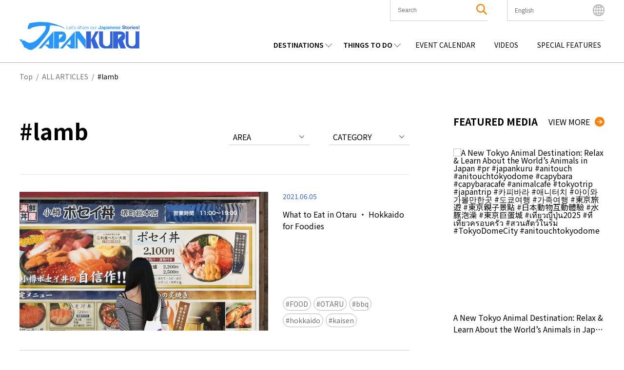

--- FILE ---
content_type: text/html; charset=UTF-8
request_url: https://www.japankuru.com/en/tag/lamb/
body_size: 40894
content:

<!DOCTYPE HTML>
<html lang="en">
<head>
<meta charset="UTF-8">
<meta http-equiv="X-UA-Compatible" content="IE=edge,chrome=1">
<meta name="viewport" content="width=device-width, initial-scale=1.0">
<link rel="icon" href="https://www.japankuru.com/gld-kanri/data/themes/japankuru/assets/favicon.ico" type="image/vnd.microsoft.icon">

<!-- Tag head -->
<!-- Google Tag Manager -->
<script>(function(w,d,s,l,i){w[l]=w[l]||[];w[l].push({'gtm.start':
new Date().getTime(),event:'gtm.js'});var f=d.getElementsByTagName(s)[0],
j=d.createElement(s),dl=l!='dataLayer'?'&l='+l:'';j.async=true;j.src=
'https://www.googletagmanager.com/gtm.js?id='+i+dl;f.parentNode.insertBefore(j,f);
})(window,document,'script','dataLayer','GTM-PNDM26');</script>
<!-- End Google Tag Manager -->

<!-- Naver Favicon Tag -->
<meta name="naver-site-verification" content="d6dcdeb13cb5f74632e8dbfff6d9838446747a9b" />


<!-- google font -->
<link rel="preconnect" href="https://fonts.googleapis.com">
<link rel="preconnect" href="https://fonts.gstatic.com" crossorigin>
<link href="https://fonts.googleapis.com/css2?family=Noto+Sans+JP:wght@400;600;700&display=swap" rel="stylesheet">


<!-- page information -->
<title>lamb | JAPANKURU - Travel Info &amp; Stories from Japan</title>
<meta name="description" content="The best travel guides, tourism &amp; sightseeing information, news, events, culture, and stories from around Japan.">
<!-- OGP -->
<meta property="og:title" content="lamb | JAPANKURU - Travel Info &amp; Stories from Japan">
<meta property="og:description" content="The best travel guides, tourism &amp; sightseeing information, news, events, culture, and stories from around Japan.">
<meta property="og:url" content="https://www.japankuru.com/en/tag/lamb/">
<meta property="og:image" content="https://img.japankuru.com/shared/img/ogimg2.jpg">
<meta property="og:site_name" content="JAPANKURU">
<meta property="fb:app_id" content="292258058289974">
<!-- <link rel="canonical" href="https://www.japankuru.com/en/tag/lamb/"> -->
	

<!-- CSS -->

<!-- JavaScript -->
	



<meta name='robots' content='max-image-preview:large' />
	<style>img:is([sizes="auto" i], [sizes^="auto," i]) { contain-intrinsic-size: 3000px 1500px }</style>
	<link rel='dns-prefetch' href='//www.googletagmanager.com' />
<script type="text/javascript" id="wpp-js" src="https://www.japankuru.com/gld-kanri/data/plugins/wordpress-popular-posts/assets/js/wpp.min.js?ver=7.3.6" data-sampling="1" data-sampling-rate="100" data-api-url="https://www.japankuru.com/wp-json/wordpress-popular-posts" data-post-id="0" data-token="449b7647b4" data-lang="en" data-debug="0"></script>
<link rel="alternate" type="application/rss+xml" title="JAPANKURU &raquo; lamb Tag Feed" href="https://www.japankuru.com/en/tag/lamb/feed/" />
<script type="text/javascript">
/* <![CDATA[ */
window._wpemojiSettings = {"baseUrl":"https:\/\/s.w.org\/images\/core\/emoji\/15.0.3\/72x72\/","ext":".png","svgUrl":"https:\/\/s.w.org\/images\/core\/emoji\/15.0.3\/svg\/","svgExt":".svg","source":{"concatemoji":"https:\/\/www.japankuru.com\/gld-kanri\/wp-includes\/js\/wp-emoji-release.min.js?ver=6.7.4"}};
/*! This file is auto-generated */
!function(i,n){var o,s,e;function c(e){try{var t={supportTests:e,timestamp:(new Date).valueOf()};sessionStorage.setItem(o,JSON.stringify(t))}catch(e){}}function p(e,t,n){e.clearRect(0,0,e.canvas.width,e.canvas.height),e.fillText(t,0,0);var t=new Uint32Array(e.getImageData(0,0,e.canvas.width,e.canvas.height).data),r=(e.clearRect(0,0,e.canvas.width,e.canvas.height),e.fillText(n,0,0),new Uint32Array(e.getImageData(0,0,e.canvas.width,e.canvas.height).data));return t.every(function(e,t){return e===r[t]})}function u(e,t,n){switch(t){case"flag":return n(e,"\ud83c\udff3\ufe0f\u200d\u26a7\ufe0f","\ud83c\udff3\ufe0f\u200b\u26a7\ufe0f")?!1:!n(e,"\ud83c\uddfa\ud83c\uddf3","\ud83c\uddfa\u200b\ud83c\uddf3")&&!n(e,"\ud83c\udff4\udb40\udc67\udb40\udc62\udb40\udc65\udb40\udc6e\udb40\udc67\udb40\udc7f","\ud83c\udff4\u200b\udb40\udc67\u200b\udb40\udc62\u200b\udb40\udc65\u200b\udb40\udc6e\u200b\udb40\udc67\u200b\udb40\udc7f");case"emoji":return!n(e,"\ud83d\udc26\u200d\u2b1b","\ud83d\udc26\u200b\u2b1b")}return!1}function f(e,t,n){var r="undefined"!=typeof WorkerGlobalScope&&self instanceof WorkerGlobalScope?new OffscreenCanvas(300,150):i.createElement("canvas"),a=r.getContext("2d",{willReadFrequently:!0}),o=(a.textBaseline="top",a.font="600 32px Arial",{});return e.forEach(function(e){o[e]=t(a,e,n)}),o}function t(e){var t=i.createElement("script");t.src=e,t.defer=!0,i.head.appendChild(t)}"undefined"!=typeof Promise&&(o="wpEmojiSettingsSupports",s=["flag","emoji"],n.supports={everything:!0,everythingExceptFlag:!0},e=new Promise(function(e){i.addEventListener("DOMContentLoaded",e,{once:!0})}),new Promise(function(t){var n=function(){try{var e=JSON.parse(sessionStorage.getItem(o));if("object"==typeof e&&"number"==typeof e.timestamp&&(new Date).valueOf()<e.timestamp+604800&&"object"==typeof e.supportTests)return e.supportTests}catch(e){}return null}();if(!n){if("undefined"!=typeof Worker&&"undefined"!=typeof OffscreenCanvas&&"undefined"!=typeof URL&&URL.createObjectURL&&"undefined"!=typeof Blob)try{var e="postMessage("+f.toString()+"("+[JSON.stringify(s),u.toString(),p.toString()].join(",")+"));",r=new Blob([e],{type:"text/javascript"}),a=new Worker(URL.createObjectURL(r),{name:"wpTestEmojiSupports"});return void(a.onmessage=function(e){c(n=e.data),a.terminate(),t(n)})}catch(e){}c(n=f(s,u,p))}t(n)}).then(function(e){for(var t in e)n.supports[t]=e[t],n.supports.everything=n.supports.everything&&n.supports[t],"flag"!==t&&(n.supports.everythingExceptFlag=n.supports.everythingExceptFlag&&n.supports[t]);n.supports.everythingExceptFlag=n.supports.everythingExceptFlag&&!n.supports.flag,n.DOMReady=!1,n.readyCallback=function(){n.DOMReady=!0}}).then(function(){return e}).then(function(){var e;n.supports.everything||(n.readyCallback(),(e=n.source||{}).concatemoji?t(e.concatemoji):e.wpemoji&&e.twemoji&&(t(e.twemoji),t(e.wpemoji)))}))}((window,document),window._wpemojiSettings);
/* ]]> */
</script>
<link rel='stylesheet' id='sbi_styles-css' href='https://www.japankuru.com/gld-kanri/data/plugins/instagram-feed/css/sbi-styles.min.css?ver=6.10.0' type='text/css' media='all' />
<style id='wp-emoji-styles-inline-css' type='text/css'>

	img.wp-smiley, img.emoji {
		display: inline !important;
		border: none !important;
		box-shadow: none !important;
		height: 1em !important;
		width: 1em !important;
		margin: 0 0.07em !important;
		vertical-align: -0.1em !important;
		background: none !important;
		padding: 0 !important;
	}
</style>
<link rel='stylesheet' id='wp-block-library-css' href='https://www.japankuru.com/gld-kanri/wp-includes/css/dist/block-library/style.min.css?ver=6.7.4' type='text/css' media='all' />
<style id='filebird-block-filebird-gallery-style-inline-css' type='text/css'>
ul.filebird-block-filebird-gallery{margin:auto!important;padding:0!important;width:100%}ul.filebird-block-filebird-gallery.layout-grid{display:grid;grid-gap:20px;align-items:stretch;grid-template-columns:repeat(var(--columns),1fr);justify-items:stretch}ul.filebird-block-filebird-gallery.layout-grid li img{border:1px solid #ccc;box-shadow:2px 2px 6px 0 rgba(0,0,0,.3);height:100%;max-width:100%;-o-object-fit:cover;object-fit:cover;width:100%}ul.filebird-block-filebird-gallery.layout-masonry{-moz-column-count:var(--columns);-moz-column-gap:var(--space);column-gap:var(--space);-moz-column-width:var(--min-width);columns:var(--min-width) var(--columns);display:block;overflow:auto}ul.filebird-block-filebird-gallery.layout-masonry li{margin-bottom:var(--space)}ul.filebird-block-filebird-gallery li{list-style:none}ul.filebird-block-filebird-gallery li figure{height:100%;margin:0;padding:0;position:relative;width:100%}ul.filebird-block-filebird-gallery li figure figcaption{background:linear-gradient(0deg,rgba(0,0,0,.7),rgba(0,0,0,.3) 70%,transparent);bottom:0;box-sizing:border-box;color:#fff;font-size:.8em;margin:0;max-height:100%;overflow:auto;padding:3em .77em .7em;position:absolute;text-align:center;width:100%;z-index:2}ul.filebird-block-filebird-gallery li figure figcaption a{color:inherit}

</style>
<style id='classic-theme-styles-inline-css' type='text/css'>
/*! This file is auto-generated */
.wp-block-button__link{color:#fff;background-color:#32373c;border-radius:9999px;box-shadow:none;text-decoration:none;padding:calc(.667em + 2px) calc(1.333em + 2px);font-size:1.125em}.wp-block-file__button{background:#32373c;color:#fff;text-decoration:none}
</style>
<style id='global-styles-inline-css' type='text/css'>
:root{--wp--preset--aspect-ratio--square: 1;--wp--preset--aspect-ratio--4-3: 4/3;--wp--preset--aspect-ratio--3-4: 3/4;--wp--preset--aspect-ratio--3-2: 3/2;--wp--preset--aspect-ratio--2-3: 2/3;--wp--preset--aspect-ratio--16-9: 16/9;--wp--preset--aspect-ratio--9-16: 9/16;--wp--preset--color--black: #000000;--wp--preset--color--cyan-bluish-gray: #abb8c3;--wp--preset--color--white: #ffffff;--wp--preset--color--pale-pink: #f78da7;--wp--preset--color--vivid-red: #cf2e2e;--wp--preset--color--luminous-vivid-orange: #ff6900;--wp--preset--color--luminous-vivid-amber: #fcb900;--wp--preset--color--light-green-cyan: #7bdcb5;--wp--preset--color--vivid-green-cyan: #00d084;--wp--preset--color--pale-cyan-blue: #8ed1fc;--wp--preset--color--vivid-cyan-blue: #0693e3;--wp--preset--color--vivid-purple: #9b51e0;--wp--preset--gradient--vivid-cyan-blue-to-vivid-purple: linear-gradient(135deg,rgba(6,147,227,1) 0%,rgb(155,81,224) 100%);--wp--preset--gradient--light-green-cyan-to-vivid-green-cyan: linear-gradient(135deg,rgb(122,220,180) 0%,rgb(0,208,130) 100%);--wp--preset--gradient--luminous-vivid-amber-to-luminous-vivid-orange: linear-gradient(135deg,rgba(252,185,0,1) 0%,rgba(255,105,0,1) 100%);--wp--preset--gradient--luminous-vivid-orange-to-vivid-red: linear-gradient(135deg,rgba(255,105,0,1) 0%,rgb(207,46,46) 100%);--wp--preset--gradient--very-light-gray-to-cyan-bluish-gray: linear-gradient(135deg,rgb(238,238,238) 0%,rgb(169,184,195) 100%);--wp--preset--gradient--cool-to-warm-spectrum: linear-gradient(135deg,rgb(74,234,220) 0%,rgb(151,120,209) 20%,rgb(207,42,186) 40%,rgb(238,44,130) 60%,rgb(251,105,98) 80%,rgb(254,248,76) 100%);--wp--preset--gradient--blush-light-purple: linear-gradient(135deg,rgb(255,206,236) 0%,rgb(152,150,240) 100%);--wp--preset--gradient--blush-bordeaux: linear-gradient(135deg,rgb(254,205,165) 0%,rgb(254,45,45) 50%,rgb(107,0,62) 100%);--wp--preset--gradient--luminous-dusk: linear-gradient(135deg,rgb(255,203,112) 0%,rgb(199,81,192) 50%,rgb(65,88,208) 100%);--wp--preset--gradient--pale-ocean: linear-gradient(135deg,rgb(255,245,203) 0%,rgb(182,227,212) 50%,rgb(51,167,181) 100%);--wp--preset--gradient--electric-grass: linear-gradient(135deg,rgb(202,248,128) 0%,rgb(113,206,126) 100%);--wp--preset--gradient--midnight: linear-gradient(135deg,rgb(2,3,129) 0%,rgb(40,116,252) 100%);--wp--preset--font-size--small: 13px;--wp--preset--font-size--medium: 20px;--wp--preset--font-size--large: 36px;--wp--preset--font-size--x-large: 42px;--wp--preset--spacing--20: 0.44rem;--wp--preset--spacing--30: 0.67rem;--wp--preset--spacing--40: 1rem;--wp--preset--spacing--50: 1.5rem;--wp--preset--spacing--60: 2.25rem;--wp--preset--spacing--70: 3.38rem;--wp--preset--spacing--80: 5.06rem;--wp--preset--shadow--natural: 6px 6px 9px rgba(0, 0, 0, 0.2);--wp--preset--shadow--deep: 12px 12px 50px rgba(0, 0, 0, 0.4);--wp--preset--shadow--sharp: 6px 6px 0px rgba(0, 0, 0, 0.2);--wp--preset--shadow--outlined: 6px 6px 0px -3px rgba(255, 255, 255, 1), 6px 6px rgba(0, 0, 0, 1);--wp--preset--shadow--crisp: 6px 6px 0px rgba(0, 0, 0, 1);}:where(.is-layout-flex){gap: 0.5em;}:where(.is-layout-grid){gap: 0.5em;}body .is-layout-flex{display: flex;}.is-layout-flex{flex-wrap: wrap;align-items: center;}.is-layout-flex > :is(*, div){margin: 0;}body .is-layout-grid{display: grid;}.is-layout-grid > :is(*, div){margin: 0;}:where(.wp-block-columns.is-layout-flex){gap: 2em;}:where(.wp-block-columns.is-layout-grid){gap: 2em;}:where(.wp-block-post-template.is-layout-flex){gap: 1.25em;}:where(.wp-block-post-template.is-layout-grid){gap: 1.25em;}.has-black-color{color: var(--wp--preset--color--black) !important;}.has-cyan-bluish-gray-color{color: var(--wp--preset--color--cyan-bluish-gray) !important;}.has-white-color{color: var(--wp--preset--color--white) !important;}.has-pale-pink-color{color: var(--wp--preset--color--pale-pink) !important;}.has-vivid-red-color{color: var(--wp--preset--color--vivid-red) !important;}.has-luminous-vivid-orange-color{color: var(--wp--preset--color--luminous-vivid-orange) !important;}.has-luminous-vivid-amber-color{color: var(--wp--preset--color--luminous-vivid-amber) !important;}.has-light-green-cyan-color{color: var(--wp--preset--color--light-green-cyan) !important;}.has-vivid-green-cyan-color{color: var(--wp--preset--color--vivid-green-cyan) !important;}.has-pale-cyan-blue-color{color: var(--wp--preset--color--pale-cyan-blue) !important;}.has-vivid-cyan-blue-color{color: var(--wp--preset--color--vivid-cyan-blue) !important;}.has-vivid-purple-color{color: var(--wp--preset--color--vivid-purple) !important;}.has-black-background-color{background-color: var(--wp--preset--color--black) !important;}.has-cyan-bluish-gray-background-color{background-color: var(--wp--preset--color--cyan-bluish-gray) !important;}.has-white-background-color{background-color: var(--wp--preset--color--white) !important;}.has-pale-pink-background-color{background-color: var(--wp--preset--color--pale-pink) !important;}.has-vivid-red-background-color{background-color: var(--wp--preset--color--vivid-red) !important;}.has-luminous-vivid-orange-background-color{background-color: var(--wp--preset--color--luminous-vivid-orange) !important;}.has-luminous-vivid-amber-background-color{background-color: var(--wp--preset--color--luminous-vivid-amber) !important;}.has-light-green-cyan-background-color{background-color: var(--wp--preset--color--light-green-cyan) !important;}.has-vivid-green-cyan-background-color{background-color: var(--wp--preset--color--vivid-green-cyan) !important;}.has-pale-cyan-blue-background-color{background-color: var(--wp--preset--color--pale-cyan-blue) !important;}.has-vivid-cyan-blue-background-color{background-color: var(--wp--preset--color--vivid-cyan-blue) !important;}.has-vivid-purple-background-color{background-color: var(--wp--preset--color--vivid-purple) !important;}.has-black-border-color{border-color: var(--wp--preset--color--black) !important;}.has-cyan-bluish-gray-border-color{border-color: var(--wp--preset--color--cyan-bluish-gray) !important;}.has-white-border-color{border-color: var(--wp--preset--color--white) !important;}.has-pale-pink-border-color{border-color: var(--wp--preset--color--pale-pink) !important;}.has-vivid-red-border-color{border-color: var(--wp--preset--color--vivid-red) !important;}.has-luminous-vivid-orange-border-color{border-color: var(--wp--preset--color--luminous-vivid-orange) !important;}.has-luminous-vivid-amber-border-color{border-color: var(--wp--preset--color--luminous-vivid-amber) !important;}.has-light-green-cyan-border-color{border-color: var(--wp--preset--color--light-green-cyan) !important;}.has-vivid-green-cyan-border-color{border-color: var(--wp--preset--color--vivid-green-cyan) !important;}.has-pale-cyan-blue-border-color{border-color: var(--wp--preset--color--pale-cyan-blue) !important;}.has-vivid-cyan-blue-border-color{border-color: var(--wp--preset--color--vivid-cyan-blue) !important;}.has-vivid-purple-border-color{border-color: var(--wp--preset--color--vivid-purple) !important;}.has-vivid-cyan-blue-to-vivid-purple-gradient-background{background: var(--wp--preset--gradient--vivid-cyan-blue-to-vivid-purple) !important;}.has-light-green-cyan-to-vivid-green-cyan-gradient-background{background: var(--wp--preset--gradient--light-green-cyan-to-vivid-green-cyan) !important;}.has-luminous-vivid-amber-to-luminous-vivid-orange-gradient-background{background: var(--wp--preset--gradient--luminous-vivid-amber-to-luminous-vivid-orange) !important;}.has-luminous-vivid-orange-to-vivid-red-gradient-background{background: var(--wp--preset--gradient--luminous-vivid-orange-to-vivid-red) !important;}.has-very-light-gray-to-cyan-bluish-gray-gradient-background{background: var(--wp--preset--gradient--very-light-gray-to-cyan-bluish-gray) !important;}.has-cool-to-warm-spectrum-gradient-background{background: var(--wp--preset--gradient--cool-to-warm-spectrum) !important;}.has-blush-light-purple-gradient-background{background: var(--wp--preset--gradient--blush-light-purple) !important;}.has-blush-bordeaux-gradient-background{background: var(--wp--preset--gradient--blush-bordeaux) !important;}.has-luminous-dusk-gradient-background{background: var(--wp--preset--gradient--luminous-dusk) !important;}.has-pale-ocean-gradient-background{background: var(--wp--preset--gradient--pale-ocean) !important;}.has-electric-grass-gradient-background{background: var(--wp--preset--gradient--electric-grass) !important;}.has-midnight-gradient-background{background: var(--wp--preset--gradient--midnight) !important;}.has-small-font-size{font-size: var(--wp--preset--font-size--small) !important;}.has-medium-font-size{font-size: var(--wp--preset--font-size--medium) !important;}.has-large-font-size{font-size: var(--wp--preset--font-size--large) !important;}.has-x-large-font-size{font-size: var(--wp--preset--font-size--x-large) !important;}
:where(.wp-block-post-template.is-layout-flex){gap: 1.25em;}:where(.wp-block-post-template.is-layout-grid){gap: 1.25em;}
:where(.wp-block-columns.is-layout-flex){gap: 2em;}:where(.wp-block-columns.is-layout-grid){gap: 2em;}
:root :where(.wp-block-pullquote){font-size: 1.5em;line-height: 1.6;}
</style>
<link rel='stylesheet' id='contact-form-7-css' href='https://www.japankuru.com/gld-kanri/data/plugins/contact-form-7/includes/css/styles.css?ver=6.1.3' type='text/css' media='all' />
<link rel='stylesheet' id='cf7msm_styles-css' href='https://www.japankuru.com/gld-kanri/data/plugins/contact-form-7-multi-step-module/resources/cf7msm.css?ver=4.5' type='text/css' media='all' />
<style id='dominant-color-styles-inline-css' type='text/css'>
img[data-dominant-color]:not(.has-transparency) { background-color: var(--dominant-color); }
</style>
<link rel='stylesheet' id='ez-toc-css' href='https://www.japankuru.com/gld-kanri/data/plugins/easy-table-of-contents/assets/css/screen.min.css?ver=2.0.77' type='text/css' media='all' />
<style id='ez-toc-inline-css' type='text/css'>
div#ez-toc-container .ez-toc-title {font-size: 120%;}div#ez-toc-container .ez-toc-title {font-weight: 500;}div#ez-toc-container ul li , div#ez-toc-container ul li a {font-size: 95%;}div#ez-toc-container ul li , div#ez-toc-container ul li a {font-weight: 500;}div#ez-toc-container nav ul ul li {font-size: 90%;}.ez-toc-box-title {font-weight: bold; margin-bottom: 10px; text-align: center; text-transform: uppercase; letter-spacing: 1px; color: #666; padding-bottom: 5px;position:absolute;top:-4%;left:5%;background-color: inherit;transition: top 0.3s ease;}.ez-toc-box-title.toc-closed {top:-25%;}
.ez-toc-container-direction {direction: ltr;}.ez-toc-counter ul{counter-reset: item ;}.ez-toc-counter nav ul li a::before {content: counters(item, '.', decimal) '. ';display: inline-block;counter-increment: item;flex-grow: 0;flex-shrink: 0;margin-right: .2em; float: left; }.ez-toc-widget-direction {direction: ltr;}.ez-toc-widget-container ul{counter-reset: item ;}.ez-toc-widget-container nav ul li a::before {content: counters(item, '.', decimal) '. ';display: inline-block;counter-increment: item;flex-grow: 0;flex-shrink: 0;margin-right: .2em; float: left; }
</style>
<link rel='stylesheet' id='wordpress-popular-posts-css-css' href='https://www.japankuru.com/gld-kanri/data/plugins/wordpress-popular-posts/assets/css/wpp.css?ver=7.3.6' type='text/css' media='all' />
<link rel='stylesheet' id='main-css' href='https://www.japankuru.com/gld-kanri/data/themes/japankuru/assets/main-CMVNMBFq.css?ver=1' type='text/css' media='all' />
<link rel='stylesheet' id='jquery.lightbox.min.css-css' href='https://www.japankuru.com/gld-kanri/data/plugins/wp-jquery-lightbox/lightboxes/wp-jquery-lightbox/styles/lightbox.min.css?ver=2.3.4' type='text/css' media='all' />
<link rel='stylesheet' id='jqlb-overrides-css' href='https://www.japankuru.com/gld-kanri/data/plugins/wp-jquery-lightbox/lightboxes/wp-jquery-lightbox/styles/overrides.css?ver=2.3.4' type='text/css' media='all' />
<style id='jqlb-overrides-inline-css' type='text/css'>

			#outerImageContainer {
				box-shadow: 0 0 4px 2px rgba(0,0,0,.2);
			}
			#imageContainer{
				padding: 6px;
			}
			#imageDataContainer {
				box-shadow: 0 -4px 0 0 #fff, 0 0 4px 2px rgba(0,0,0,.1);
				z-index: auto;
			}
			#prevArrow,
			#nextArrow{
				background-color: rgba(255,255,255,.7;
				color: #000000;
			}
</style>
<script type="text/javascript" src="https://www.japankuru.com/gld-kanri/wp-includes/js/jquery/jquery.min.js?ver=3.7.1" id="jquery-core-js"></script>
<script type="text/javascript" src="https://www.japankuru.com/gld-kanri/wp-includes/js/jquery/jquery-migrate.min.js?ver=3.4.1" id="jquery-migrate-js"></script>

<!-- Google tag (gtag.js) snippet added by Site Kit -->
<!-- Google Analytics snippet added by Site Kit -->
<script type="text/javascript" src="https://www.googletagmanager.com/gtag/js?id=GT-NGBJDBD" id="google_gtagjs-js" async></script>
<script type="text/javascript" id="google_gtagjs-js-after">
/* <![CDATA[ */
window.dataLayer = window.dataLayer || [];function gtag(){dataLayer.push(arguments);}
gtag("set","linker",{"domains":["www.japankuru.com"]});
gtag("js", new Date());
gtag("set", "developer_id.dZTNiMT", true);
gtag("config", "GT-NGBJDBD");
/* ]]> */
</script>
<link rel="https://api.w.org/" href="https://www.japankuru.com/wp-json/" /><link rel="alternate" title="JSON" type="application/json" href="https://www.japankuru.com/wp-json/wp/v2/tags/111022" /><link rel="EditURI" type="application/rsd+xml" title="RSD" href="https://www.japankuru.com/gld-kanri/xmlrpc.php?rsd" />
<meta name="generator" content="WordPress 6.7.4" />
<meta name="generator" content="dominant-color-images 1.2.0">
<meta name="generator" content="Site Kit by Google 1.166.0" />            <style id="wpp-loading-animation-styles">@-webkit-keyframes bgslide{from{background-position-x:0}to{background-position-x:-200%}}@keyframes bgslide{from{background-position-x:0}to{background-position-x:-200%}}.wpp-widget-block-placeholder,.wpp-shortcode-placeholder{margin:0 auto;width:60px;height:3px;background:#dd3737;background:linear-gradient(90deg,#dd3737 0%,#571313 10%,#dd3737 100%);background-size:200% auto;border-radius:3px;-webkit-animation:bgslide 1s infinite linear;animation:bgslide 1s infinite linear}</style>
            <meta name="google-site-verification" content="zNVWtj-hLI_8qQtYJzwlUBtQqSCosR5B-y_uebjN6yI"><meta name="google-site-verification" content="nm6y4SmenQPyNs47HvkXvjM9goM6UJbstBsAbVo6ZHE">		<style type="text/css" id="wp-custom-css">
			@media (max-width: 1200px) {
    .mvAreaContentsItem__link--textPart--text {
        font-size: 1.8rem;
    }
}
.mvAreaContentsItem__link--textPart--text>a {
   overflow: hidden;
    display: -webkit-box;
    -webkit-box-orient: vertical;
    -webkit-line-clamp: 6;
}

.eventAllList__img {background-color: transparent;}

.eventListPage {margin: 0 auto;}

@media (max-width: 768px) {
    .eventListPage {
        margin: 100px auto 50px;
    }
}



		</style>
		

</head>

<body class="archive tag tag-lamb tag-111022">
<!-- Tag body -->
<!-- Google Tag Manager (noscript) -->
<noscript><iframe src="https://www.googletagmanager.com/ns.html?id=GTM-PNDM26"
height="0" width="0" style="display:none;visibility:hidden"></iframe></noscript>
<!-- End Google Tag Manager (noscript) -->

  <header class="lHeader">
    <div class="inner">
      <div class="logoArea">
        <h1><a href="https://www.japankuru.com/en"><img src="https://www.japankuru.com/gld-kanri/data/themes/japankuru/assets/images/logo.svg" alt="japankuru" width="246" height="58" loading="lazy"></a></h1>
      </div>
          <div class="headerContents">
      <div class="headerContents__setting">
        <ul class="headerContents__settingList">
          <li class="headerContents__settingListItem headerContents__settingListItem--searchArea">
            <button class="spSearchShow__btn">
              <span class="searchAreaIcon"><img class="searchAreaIconImg" src="https://www.japankuru.com/gld-kanri/data/themes/japankuru/assets/images/icon/icon_search.svg" alt="search" width="22" height="22" loading="lazy"></span>
            </button>

            <div class="inner">
              <div class="searchBox">
                <div class="searchBox__inner">
                  <form method="get" id="searchform" action="https://www.japankuru.com/en/">
  <label for="searchWord" class="searchWord__label">The Keyword</label>
  <input type="text" name="s" value="" aria-label="search" id="searchWord" placeholder="Search" class="searchWord__input">
  <button class="searchAreaIcon searchRunBtn" type="submit">
    <img class="searchAreaIconImg" src="https://www.japankuru.com/gld-kanri/data/themes/japankuru/assets/images/icon/icon_search.svg" alt="search" width="22" height="22">
  </button>
</form>
                </div>
              </div>
            </div>

            <div class="searchClose"></div>
          </li>

          <li class="headerContents__settingListItem headerContents__settingListItem--languageArea">
            <div class="languageAreaInner">
              <div class="nowSet">
                <span class="nowSetLanguage">English</span>
              </div>
              <ul class="choiceLanguage">
                	<li class="lang-item lang-item-317 lang-item-th no-translation lang-item-first"><a  lang="th" hreflang="th" href="https://www.japankuru.com/th/">ไทย</a></li>
	<li class="lang-item lang-item-322 lang-item-vi no-translation"><a  lang="vi" hreflang="vi" href="https://www.japankuru.com/vi/">Tiếng Việt</a></li>
	<li class="lang-item lang-item-327 lang-item-tw no-translation"><a  lang="zh-TW" hreflang="zh-TW" href="https://www.japankuru.com/tw/">中文繁體</a></li>
	<li class="lang-item lang-item-189820 lang-item-id no-translation"><a  lang="id-ID" hreflang="id-ID" href="https://www.japankuru.com/id/">Bahasa Indonesia</a></li>
	<li class="lang-item lang-item-76 lang-item-ja no-translation"><a  lang="ja" hreflang="ja" href="https://www.japankuru.com/ja/">日本語</a></li>
	<li class="lang-item lang-item-107 lang-item-en current-lang"><a  lang="en" hreflang="en" href="https://www.japankuru.com/en/tag/lamb/">English</a></li>
	<li class="lang-item lang-item-297 lang-item-fr no-translation"><a  lang="fr-FR" hreflang="fr-FR" href="https://www.japankuru.com/fr/">Français</a></li>
	<li class="lang-item lang-item-307 lang-item-ko no-translation"><a  lang="ko-KR" hreflang="ko-KR" href="https://www.japankuru.com/ko/">한국어</a></li>
	<li class="lang-item lang-item-312 lang-item-zh no-translation"><a  lang="zh-CN" hreflang="zh-CN" href="https://www.japankuru.com/zh/">中文简体</a></li>
              </ul>
              <div class="languageClose"></div>
            </div>
            <span class="languageAreaIcon"><img class="languageAreaIconImg"  src="https://www.japankuru.com/gld-kanri/data/themes/japankuru/assets/images/icon/icon_earth.svg" alt="language" width="24" height="24" loading="lazy"></span>
          </li>

        </ul>

        <div class="spMenuBtn">
          <span class="spMenuBtn__bar"></span>
          <span class="spMenuBtn__bar"></span>
          <span class="spMenuBtn__bar"></span>
        </div>
      </div>

      <div class="headerContents__navi">
        <nav>
          <ul class="headerContents__naviList">
            <li class="headerContents__naviListItem verDrop">
              <span class="parentMenu">DESTINATIONS</span>
              <div class="childMenuArea">
                <span class="childMenuTitle">REGIONS</span>
                <ul class="childMenuList verJapan">
                <li class="childMenuListItem"><a class="childMenuListItem__link" href="https://www.japankuru.com/en/map-of-japan/nationwide/">NATIONWIDE</a></li><li class="childMenuListItem"><a class="childMenuListItem__link" href="https://www.japankuru.com/en/map-of-japan/hokkaido/">HOKKAIDO</a></li><li class="childMenuListItem"><a class="childMenuListItem__link" href="https://www.japankuru.com/en/map-of-japan/tohoku/">TOHOKU</a></li><li class="childMenuListItem"><a class="childMenuListItem__link" href="https://www.japankuru.com/en/map-of-japan/kanto/">KANTO</a></li><li class="childMenuListItem"><a class="childMenuListItem__link" href="https://www.japankuru.com/en/map-of-japan/chubu/">CHUBU</a></li><li class="childMenuListItem"><a class="childMenuListItem__link" href="https://www.japankuru.com/en/map-of-japan/kansai/">KANSAI</a></li><li class="childMenuListItem"><a class="childMenuListItem__link" href="https://www.japankuru.com/en/map-of-japan/chugoku/">CHUGOKU</a></li><li class="childMenuListItem"><a class="childMenuListItem__link" href="https://www.japankuru.com/en/map-of-japan/shikoku/">SHIKOKU</a></li><li class="childMenuListItem"><a class="childMenuListItem__link" href="https://www.japankuru.com/en/map-of-japan/kyushu/">KYUSHU</a></li><li class="childMenuListItem"><a class="childMenuListItem__link" href="https://www.japankuru.com/en/map-of-japan/okinawa/">OKINAWA</a></li>                </ul>
              </div>
            </li>
            <li class="headerContents__naviListItem verDrop">
              <span class="parentMenu">THINGS TO DO</span>
              <div class="childMenuArea verCategory">
                <span class="childMenuTitle">CATEGORIES</span>
                <ul class="childMenuList">
                                                        <li class="childMenuListItem orderFood"><a class="childMenuListItem__link"  href="https://www.japankuru.com/en/category/food/">FOOD</a></li>
                                      <li class="childMenuListItem orderFood"><a class="childMenuListItem__link"  href="https://www.japankuru.com/en/category/shopping/">SHOPPING</a></li>
                                      <li class="childMenuListItem orderFood"><a class="childMenuListItem__link"  href="https://www.japankuru.com/en/category/accommodation/">ACCOMMODATION</a></li>
                                      <li class="childMenuListItem orderFood"><a class="childMenuListItem__link"  href="https://www.japankuru.com/en/category/culture/">CULTURE</a></li>
                                      <li class="childMenuListItem orderFood"><a class="childMenuListItem__link"  href="https://www.japankuru.com/en/category/entertainment/">ENTERTAINMENT</a></li>
                                      <li class="childMenuListItem orderFood"><a class="childMenuListItem__link"  href="https://www.japankuru.com/en/category/tour/">TOUR</a></li>
                                  </ul>
              </div>
            </li>
            <li class="headerContents__naviListItem">
              <a class="headerContents__naviListItemLink" href="https://www.japankuru.com/en/event-calendar/">
                <span class="headerContents__naviListItemLink--text">
                EVENT CALENDAR                </span>
                <span class="naviArrow">
                  <img class="naviArrow__img" src="https://www.japankuru.com/gld-kanri/data/themes/japankuru/assets/images/icon/icon_arrow2.svg" alt="→" width="12" height="10" loading="lazy">
                </span>
              </a>
            </li>
                                    <li class="headerContents__naviListItem">
              <a class="headerContents__naviListItemLink" href="https://www.japankuru.com/en/videos/">
                <span class="headerContents__naviListItemLink--text">VIDEOS</span>
                <span class="naviArrow">
                  <img class="naviArrow__img" src="https://www.japankuru.com/gld-kanri/data/themes/japankuru/assets/images/icon/icon_arrow2.svg" alt="→" width="12" height="10" loading="lazy">
                </span>
              </a>
            </li>
                        <li class="headerContents__naviListItem">
              <a class="headerContents__naviListItemLink" href="https://www.japankuru.com/en/se/">
                <span class="headerContents__naviListItemLink--text">SPECIAL FEATURES</span>
                <span class="naviArrow">
                  <img class="naviArrow__img" src="https://www.japankuru.com/gld-kanri/data/themes/japankuru/assets/images/icon/icon_arrow2.svg" alt="→" width="12" height="10" loading="lazy">
                </span>
              </a>
            </li>
                        
          </ul>
        </nav>

        <ul class="spMenuCompanyProfileList">
                                <li class="spMenuCompanyProfileListItem"><a class="spMenuCompanyProfileListItem__link" href="https://www.gldaily.com/services/japankuru/" target="_blank" rel="noopener noreferrer">ABOUT US</a></li>
                      <li class="spMenuCompanyProfileListItem"><a class="spMenuCompanyProfileListItem__link" href="https://www.japankuru.com/en/contact/" target="_blank" rel="noopener noreferrer">CONTACT</a></li>
                      <li class="spMenuCompanyProfileListItem"><a class="spMenuCompanyProfileListItem__link" href="https://www.japankuru.com/en/privacy-policy/" target="" rel="noopener noreferrer">PRIVACY POLICY</a></li>
                      <li class="spMenuCompanyProfileListItem"><a class="spMenuCompanyProfileListItem__link" href="http://www.gldaily.com/" target="_blank" rel="noopener noreferrer">GLOBAL DAILY CO.LTD.</a></li>
                  </ul>

        <div class="spMenuSnsArea">
          <h2 class="spMenuSnsAreaTitle"><span class="spMenuSnsAreaTitleText">Follow us!</span></h2>
          <ul class="spMenuSnsAreaList">
                        <li class="spMenuSnsAreaListItem">
              <a class="spMenuSnsAreaListItem__link" href="https://www.facebook.com/Japankuru/" target="_blank" rel="noopener noreferrer">
                <img class="spMenuSnsAreaListItem__link--img" src="https://www.japankuru.com/gld-kanri/data/uploads/2024/03/icon_sns_fb.svg" alt="facebook" width="33" height="33" loading="lazy">
              </a>
            </li>
                        <li class="spMenuSnsAreaListItem">
              <a class="spMenuSnsAreaListItem__link" href="https://twitter.com/japankuru" target="_blank" rel="noopener noreferrer">
                <img class="spMenuSnsAreaListItem__link--img" src="https://www.japankuru.com/gld-kanri/data/uploads/2024/03/icon_sns_x.svg" alt="twitter X" width="33" height="33" loading="lazy">
              </a>
            </li>
                        <li class="spMenuSnsAreaListItem">
              <a class="spMenuSnsAreaListItem__link" href="https://www.instagram.com/japankuru/" target="_blank" rel="noopener noreferrer">
                <img class="spMenuSnsAreaListItem__link--img" src="https://www.japankuru.com/gld-kanri/data/uploads/2024/03/icon_sns_insta.svg" alt="instagram" width="33" height="33" loading="lazy">
              </a>
            </li>
                        <li class="spMenuSnsAreaListItem">
              <a class="spMenuSnsAreaListItem__link" href="https://www.weibo.com/japankuru" target="_blank" rel="noopener noreferrer">
                <img class="spMenuSnsAreaListItem__link--img" src="https://www.japankuru.com/gld-kanri/data/uploads/2024/03/icon_sns_weibo.svg" alt="weibo" width="33" height="33" loading="lazy">
              </a>
            </li>
                        <li class="spMenuSnsAreaListItem">
              <a class="spMenuSnsAreaListItem__link" href="https://www.pinterest.jp/japankuru/" target="_blank" rel="noopener noreferrer">
                <img class="spMenuSnsAreaListItem__link--img" src="https://www.japankuru.com/gld-kanri/data/uploads/2024/03/icon_sns_pinterest.svg" alt="Pinterest" width="33" height="33" loading="lazy">
              </a>
            </li>
                        <li class="spMenuSnsAreaListItem">
              <a class="spMenuSnsAreaListItem__link" href="https://cometojapankuru.blogspot.com/" target="_blank" rel="noopener noreferrer">
                <img class="spMenuSnsAreaListItem__link--img" src="https://www.japankuru.com/gld-kanri/data/uploads/2024/03/icon_sns_b.svg" alt="Blogger" width="33" height="33" loading="lazy">
              </a>
            </li>
                        <li class="spMenuSnsAreaListItem">
              <a class="spMenuSnsAreaListItem__link" href="https://blog.naver.com/iamryo" target="_blank" rel="noopener noreferrer">
                <img class="spMenuSnsAreaListItem__link--img" src="https://www.japankuru.com/gld-kanri/data/uploads/2024/03/icon_sns_n.svg" alt="Naver" width="33" height="33" loading="lazy">
              </a>
            </li>
                        <li class="spMenuSnsAreaListItem">
              <a class="spMenuSnsAreaListItem__link" href="https://japankuru.pixnet.net/blog" target="_blank" rel="noopener noreferrer">
                <img class="spMenuSnsAreaListItem__link--img" src="https://www.japankuru.com/gld-kanri/data/uploads/2024/03/icon_sns_pixnet.svg" alt="pixnet" width="33" height="33" loading="lazy">
              </a>
            </li>
                        <li class="spMenuSnsAreaListItem">
              <a class="spMenuSnsAreaListItem__link" href="https://vimeo.com/japankuru" target="_blank" rel="noopener noreferrer">
                <img class="spMenuSnsAreaListItem__link--img" src="https://www.japankuru.com/gld-kanri/data/uploads/2024/03/icon_sns_vimeo.svg" alt="vimeo" width="33" height="33" loading="lazy">
              </a>
            </li>
                        <li class="spMenuSnsAreaListItem">
              <a class="spMenuSnsAreaListItem__link" href="https://www.youtube.com/channel/UCXYxorFmaYudXCVRNm2DZfg" target="_blank" rel="noopener noreferrer">
                <img class="spMenuSnsAreaListItem__link--img" src="https://www.japankuru.com/gld-kanri/data/uploads/2024/03/icon_sns_yt.svg" alt="youtube" width="33" height="33" loading="lazy">
              </a>
            </li>
                      </ul>
        </div>

      </div>

    </div>

    </div>
  </header><!-- /.l-header -->

  <main id="top" class="lMain">
<nav class="breadCrumb" aria-label="Breadcrumb">
  <ul class="breadCrumb__list" itemscope itemtype="https://schema.org/BreadcrumbList">
    <li class="breadCrumb__item" itemprop="itemListElement" itemscope itemtype="https://schema.org/ListItem">
      <a class="breadCrumb__link" href="https://www.japankuru.com/en" itemprop="item"><span itemprop="name">Top</span></a>/
      <meta itemprop="position" content="1" />
    </li>
    <li class="breadCrumb__item" itemprop="itemListElement" itemscope itemtype="https://schema.org/ListItem">
      <a class="breadCrumb__link" href="https://www.japankuru.com/en/article-list/"itemprop="item"><span itemprop="name">ALL ARTICLES</span></a>/
      <meta itemprop="position" content="2" />
    </li>
          <li class="breadCrumb__item" itemprop="itemListElement" itemscope itemtype="https://schema.org/ListItem">
        <a class="breadCrumb__link" href="https://www.japankuru.com/en/food/e3423/"itemprop="item"><span itemprop="name">#lamb</span></a>
        <meta itemprop="position" content="3" />
      </li>
      </ul>
</nav>

<article class="mainContents">

  <div class="latestArea latestArea--verArticleListPage">

    <div class="articleListPage__intro">
              <h2 class="articleListPage__title">#lamb</h2>
            
<nav class="articleListPage__menuPart">
  <ul class="articleListPage__list">
    <li class="articleListPage__listItem articleListPage__listItem--area">
      <span class="articleListPage__parent">AREA<span class="articleListPage__iconArrow"></span></span>

      <ul class="articleListPage__childMenu articleListPage__childMenu--area">
                          <li class="articleListPage__childMenuItem ">
            <a class="articleListPage__link" href="https://www.japankuru.com/en/map-of-japan/nationwide/">NATIONWIDE</a>

            
          </li>
                  <li class="articleListPage__childMenuItem articleListPage__childMenuItem--haveList">
            <a class="articleListPage__link" href="https://www.japankuru.com/en/map-of-japan/hokkaido/">HOKKAIDO</a>

                          <div class="articleListPage__cityListSwitch">
                <img class="articleListPage__cityListSwitchArrow" src="https://www.japankuru.com/gld-kanri/data/themes/japankuru/assets/images/icon/icon_arrow3_t.svg" alt="↓" width="16" height="9" loading="lazy">
              </div>

              <ul class="articleListPage__cityList">
                                  <li class="articleListPage__cityItem">
                    <a class="articleListPage__cityItemLink" href="https://www.japankuru.com/en/map-of-japan/hokkaido/otaru">OTARU</a>
                  </li>
                                  <li class="articleListPage__cityItem">
                    <a class="articleListPage__cityItemLink" href="https://www.japankuru.com/en/map-of-japan/hokkaido/niki">NIKI</a>
                  </li>
                                  <li class="articleListPage__cityItem">
                    <a class="articleListPage__cityItemLink" href="https://www.japankuru.com/en/map-of-japan/hokkaido/niseko">NISEKO</a>
                  </li>
                                  <li class="articleListPage__cityItem">
                    <a class="articleListPage__cityItemLink" href="https://www.japankuru.com/en/map-of-japan/hokkaido/sapporo">SAPPORO</a>
                  </li>
                              </ul>
            
          </li>
                  <li class="articleListPage__childMenuItem articleListPage__childMenuItem--haveList">
            <a class="articleListPage__link" href="https://www.japankuru.com/en/map-of-japan/tohoku/">TOHOKU</a>

                          <div class="articleListPage__cityListSwitch">
                <img class="articleListPage__cityListSwitchArrow" src="https://www.japankuru.com/gld-kanri/data/themes/japankuru/assets/images/icon/icon_arrow3_t.svg" alt="↓" width="16" height="9" loading="lazy">
              </div>

              <ul class="articleListPage__cityList">
                                  <li class="articleListPage__cityItem">
                    <a class="articleListPage__cityItemLink" href="https://www.japankuru.com/en/map-of-japan/tohoku/akita">AKITA</a>
                  </li>
                                  <li class="articleListPage__cityItem">
                    <a class="articleListPage__cityItemLink" href="https://www.japankuru.com/en/map-of-japan/tohoku/yamagata">YAMAGATA</a>
                  </li>
                                  <li class="articleListPage__cityItem">
                    <a class="articleListPage__cityItemLink" href="https://www.japankuru.com/en/map-of-japan/tohoku/fukushima">FUKUSHIMA</a>
                  </li>
                              </ul>
            
          </li>
                  <li class="articleListPage__childMenuItem articleListPage__childMenuItem--haveList">
            <a class="articleListPage__link" href="https://www.japankuru.com/en/map-of-japan/kanto/">KANTO</a>

                          <div class="articleListPage__cityListSwitch">
                <img class="articleListPage__cityListSwitchArrow" src="https://www.japankuru.com/gld-kanri/data/themes/japankuru/assets/images/icon/icon_arrow3_t.svg" alt="↓" width="16" height="9" loading="lazy">
              </div>

              <ul class="articleListPage__cityList">
                                  <li class="articleListPage__cityItem">
                    <a class="articleListPage__cityItemLink" href="https://www.japankuru.com/en/map-of-japan/kanto/gunma">GUNMA</a>
                  </li>
                                  <li class="articleListPage__cityItem">
                    <a class="articleListPage__cityItemLink" href="https://www.japankuru.com/en/map-of-japan/kanto/tochigi">TOCHIGI</a>
                  </li>
                                  <li class="articleListPage__cityItem">
                    <a class="articleListPage__cityItemLink" href="https://www.japankuru.com/en/map-of-japan/kanto/tokyo">TOKYO</a>
                  </li>
                              </ul>
            
          </li>
                  <li class="articleListPage__childMenuItem articleListPage__childMenuItem--haveList">
            <a class="articleListPage__link" href="https://www.japankuru.com/en/map-of-japan/chubu/">CHUBU</a>

                          <div class="articleListPage__cityListSwitch">
                <img class="articleListPage__cityListSwitchArrow" src="https://www.japankuru.com/gld-kanri/data/themes/japankuru/assets/images/icon/icon_arrow3_t.svg" alt="↓" width="16" height="9" loading="lazy">
              </div>

              <ul class="articleListPage__cityList">
                                  <li class="articleListPage__cityItem">
                    <a class="articleListPage__cityItemLink" href="https://www.japankuru.com/en/map-of-japan/chubu/niigata">NIIGATA</a>
                  </li>
                                  <li class="articleListPage__cityItem">
                    <a class="articleListPage__cityItemLink" href="https://www.japankuru.com/en/map-of-japan/chubu/nagoya">NAGOYA</a>
                  </li>
                                  <li class="articleListPage__cityItem">
                    <a class="articleListPage__cityItemLink" href="https://www.japankuru.com/en/map-of-japan/chubu/shizuoka">SHIZUOKA</a>
                  </li>
                                  <li class="articleListPage__cityItem">
                    <a class="articleListPage__cityItemLink" href="https://www.japankuru.com/en/map-of-japan/chubu/nagano">NAGANO</a>
                  </li>
                              </ul>
            
          </li>
                  <li class="articleListPage__childMenuItem articleListPage__childMenuItem--haveList">
            <a class="articleListPage__link" href="https://www.japankuru.com/en/map-of-japan/kansai/">KANSAI</a>

                          <div class="articleListPage__cityListSwitch">
                <img class="articleListPage__cityListSwitchArrow" src="https://www.japankuru.com/gld-kanri/data/themes/japankuru/assets/images/icon/icon_arrow3_t.svg" alt="↓" width="16" height="9" loading="lazy">
              </div>

              <ul class="articleListPage__cityList">
                                  <li class="articleListPage__cityItem">
                    <a class="articleListPage__cityItemLink" href="https://www.japankuru.com/en/map-of-japan/kansai/kyoto">KYOTO</a>
                  </li>
                                  <li class="articleListPage__cityItem">
                    <a class="articleListPage__cityItemLink" href="https://www.japankuru.com/en/map-of-japan/kansai/nara">NARA</a>
                  </li>
                                  <li class="articleListPage__cityItem">
                    <a class="articleListPage__cityItemLink" href="https://www.japankuru.com/en/map-of-japan/kansai/osaka">OSAKA</a>
                  </li>
                              </ul>
            
          </li>
                  <li class="articleListPage__childMenuItem articleListPage__childMenuItem--haveList">
            <a class="articleListPage__link" href="https://www.japankuru.com/en/map-of-japan/chugoku/">CHUGOKU</a>

                          <div class="articleListPage__cityListSwitch">
                <img class="articleListPage__cityListSwitchArrow" src="https://www.japankuru.com/gld-kanri/data/themes/japankuru/assets/images/icon/icon_arrow3_t.svg" alt="↓" width="16" height="9" loading="lazy">
              </div>

              <ul class="articleListPage__cityList">
                                  <li class="articleListPage__cityItem">
                    <a class="articleListPage__cityItemLink" href="https://www.japankuru.com/en/map-of-japan/chugoku/hiroshima">HIROSHIMA</a>
                  </li>
                              </ul>
            
          </li>
                  <li class="articleListPage__childMenuItem articleListPage__childMenuItem--haveList">
            <a class="articleListPage__link" href="https://www.japankuru.com/en/map-of-japan/shikoku/">SHIKOKU</a>

                          <div class="articleListPage__cityListSwitch">
                <img class="articleListPage__cityListSwitchArrow" src="https://www.japankuru.com/gld-kanri/data/themes/japankuru/assets/images/icon/icon_arrow3_t.svg" alt="↓" width="16" height="9" loading="lazy">
              </div>

              <ul class="articleListPage__cityList">
                                  <li class="articleListPage__cityItem">
                    <a class="articleListPage__cityItemLink" href="https://www.japankuru.com/en/map-of-japan/shikoku/kagawa">KAGAWA</a>
                  </li>
                              </ul>
            
          </li>
                  <li class="articleListPage__childMenuItem articleListPage__childMenuItem--haveList">
            <a class="articleListPage__link" href="https://www.japankuru.com/en/map-of-japan/kyushu/">KYUSHU</a>

                          <div class="articleListPage__cityListSwitch">
                <img class="articleListPage__cityListSwitchArrow" src="https://www.japankuru.com/gld-kanri/data/themes/japankuru/assets/images/icon/icon_arrow3_t.svg" alt="↓" width="16" height="9" loading="lazy">
              </div>

              <ul class="articleListPage__cityList">
                                  <li class="articleListPage__cityItem">
                    <a class="articleListPage__cityItemLink" href="https://www.japankuru.com/en/map-of-japan/kyushu/kagoshima">KAGOSHIMA</a>
                  </li>
                                  <li class="articleListPage__cityItem">
                    <a class="articleListPage__cityItemLink" href="https://www.japankuru.com/en/map-of-japan/kyushu/fukuoka">FUKUOKA</a>
                  </li>
                              </ul>
            
          </li>
                  <li class="articleListPage__childMenuItem ">
            <a class="articleListPage__link" href="https://www.japankuru.com/en/map-of-japan/okinawa/">OKINAWA</a>

            
          </li>
              </ul>
    </li>

    <li class="articleListPage__listItem articleListPage__listItem--category">
      <span class="articleListPage__parent">CATEGORY<span class="articleListPage__iconArrow"></span></span>
      <ul class="articleListPage__childMenu articleListPage__childMenu--category">

                                      <li class="articleListPage__childMenuItem">
            <a class="articleListPage__link" href="https://www.japankuru.com/en/category/food/">FOOD</a>
          </li>
                            <li class="articleListPage__childMenuItem">
            <a class="articleListPage__link" href="https://www.japankuru.com/en/category/shopping/">SHOPPING</a>
          </li>
                            <li class="articleListPage__childMenuItem">
            <a class="articleListPage__link" href="https://www.japankuru.com/en/category/accommodation/">ACCOMMODATION</a>
          </li>
                            <li class="articleListPage__childMenuItem">
            <a class="articleListPage__link" href="https://www.japankuru.com/en/category/culture/">CULTURE</a>
          </li>
                            <li class="articleListPage__childMenuItem">
            <a class="articleListPage__link" href="https://www.japankuru.com/en/category/entertainment/">ENTERTAINMENT</a>
          </li>
                            <li class="articleListPage__childMenuItem">
            <a class="articleListPage__link" href="https://www.japankuru.com/en/category/tour/">TOUR</a>
          </li>
              </ul>
    </li>

  </ul>

</nav>    </div>

    <div class="inner latestArea__inner">

              <ul class="latestAreaList">
                      <li class="latestAreaListItem">
  <div class="latestAreaListItem__photoPart">
    <a class="latestAreaListItem__link" href="https://www.japankuru.com/en/food/e3423/">
      <figure class="photoPartLink--figure">
                  <img class="photoPartLink--img" src="https://img.japankuru.com/prg_img/thumbnail1/img2021051711053905910600.jpg" alt="" width="500" height="285" loading="lazy">              </figure>
    </a>
  </div>

  <div class="latestAreaListItem__textPart">
    <div class="latestAreaListItem__textPart--status">
      <div class="dayBox">
      <span class="dayBox__day"><time datetime="2021.06.05">2021.06.05</time></span>
  
    </span>
</div>      <p class="textPartContents__text"><a class="latestAreaListItem__link" href="https://www.japankuru.com/en/food/e3423/">What to Eat in Otaru ・ Hokkaido for Foodies</a></p>
    </div>
    


<ul class="tagMarkList"><li class="tagMarkListItem tagMarkListItem--verCategory"><a href="https://www.japankuru.com/en/category/food/" rel="category tag" class="tagMarkListItem__icon tagMarkListItem__icon--verCategory">FOOD</a></li><li class="tagMarkListItem tagMarkListItem--verArea"><a href="https://www.japankuru.com/en/map-of-japan/hokkaido/otaru/" rel="category tag" class="tagMarkListItem__icon tagMarkListItem__icon--verArea">OTARU</a></li><li class="tagMarkListItem"><a href="https://www.japankuru.com/en/tag/bbq/" class="tagMarkListItem__icon tag-bbq">bbq</a></li><li class="tagMarkListItem"><a href="https://www.japankuru.com/en/tag/hokkaido/" class="tagMarkListItem__icon tag-hokkaido">hokkaido</a></li><li class="tagMarkListItem"><a href="https://www.japankuru.com/en/tag/kaisen/" class="tagMarkListItem__icon tag-kaisen">kaisen</a></li></ul>  </div>
</li>
                  </ul>

        <nav aria-label="pagination" class="simplePagination">
                  </nav>
      
    </div>

  </div>

  
<div class="sideContents">
  <div class="featuredMedia">
  <div class="inner featuredMedia__inner">
    <div class="featuredMediaTop">
      <h2 class="chapterTitle chapterTitle--featuredMedia">FEATURED MEDIA</h2>

      <a class="vieweAll__link" href="https://www.japankuru.com/en/instagram-feed/">
  VIEW MORE  <span class="viewAllArrow">
    <img class="arrowStyleWhite__icon" src="https://www.japankuru.com/gld-kanri/data/themes/japankuru/assets/images/icon/icon_arrow2.svg" alt="→" width="12" height="9" loading="lazy">
  </span>
</a>
    </div>
    <div class="featuredMedia__arrowPosition">
      <div class="featuredMediaList">
        <div class="featuredMediaListItem">  <a href="https://www.instagram.com/reel/DMrFheQS-gY/" target="_blank" rel="noopener">    <p class="featuredMediaListItem__figure">      <img class="lightBox-trigger is-video" src="https://scontent-itm1-1.cdninstagram.com/v/t51.71878-15/523941312_1460653601731532_8761683555367590902_n.jpg?stp=dst-jpg_e35_tt6&amp;_nc_cat=104&amp;ccb=7-5&amp;_nc_sid=18de74&amp;efg=eyJlZmdfdGFnIjoiQ0xJUFMuYmVzdF9pbWFnZV91cmxnZW4uQzMifQ%3D%3D&amp;_nc_ohc=o9XpRC66pCMQ7kNvwGQIvuD&amp;_nc_oc=Adn1-Qs_INj-clmV4oeXDjmohFAWg_5tZVo_RlsXvLJTwYL3sDZuu6v11NbDUN7yRTA&amp;_nc_zt=23&amp;_nc_ht=scontent-itm1-1.cdninstagram.com&amp;edm=AEQ6tj4EAAAA&amp;_nc_gid=v8bVfUo0ZN09iamROFMOVg&amp;oh=00_Afg1B0sxd2wgnMVGmX7juo-g1XVFqPViSRdRZx98HRZR1g&amp;oe=692703E9" data-src="https://scontent-itm1-1.cdninstagram.com/o1/v/t2/f2/m86/AQMKZS0YNBd2F_HQFhK7TjAatiNWRoOTxgcdvrzBx1FdoZtgzXUIzObF2AlCqtlrd6sRqk1llJK8SXov_cw1UFd8qd5Tzln1-J5pGrs.mp4?_nc_cat=111&amp;_nc_sid=5e9851&amp;_nc_ht=scontent-itm1-1.cdninstagram.com&amp;_nc_ohc=TELFj4kd02sQ7kNvwHofu3k&amp;efg=[base64]%3D&amp;ccb=17-1&amp;_nc_gid=v8bVfUo0ZN09iamROFMOVg&amp;edm=AEQ6tj4EAAAA&amp;_nc_zt=28&amp;vs=60822f6862cf7f9e&amp;_nc_vs=[base64]&amp;oh=00_AfgcFRHzP3h92HBCSjRIRkUtbBmdnpvwXuJ_5gbh8bTJ0Q&amp;oe=692320CC" alt="A New Tokyo Animal Destination: Relax &amp; Learn About the World&rsquo;s Animals in Japan
#pr #japankuru #anitouch #anitouchtokyodome #capybara #capybaracafe #animalcafe #tokyotrip #japantrip #카피바라 #애니터치 #아이와가볼만한곳 #도쿄여행 #가족여행 #東京旅遊 #東京親子景點 #日本動物互動體驗 #水豚泡澡 #東京巨蛋城 #เที่ยวญี่ปุ่น2025 #ที่เที่ยวครอบครัว #สวนสัตว์ในร่ม #TokyoDomeCity #anitouchtokyodome">    </p>  </a>  <p class="featuredMediaListItem__text">A New Tokyo Animal Destination: Relax &amp; Learn About the World&rsquo;s Animals in Japan<br />
#pr #japankuru #anitouch #anitouchtokyodome #capybara #capybaracafe #animalcafe #tokyotrip #japantrip #카피바라 #애니터치 #아이와가볼만한곳 #도쿄여행 #가족여행 #東京旅遊 #東京親子景點 #日本動物互動體驗 #水豚泡澡 #東京巨蛋城 #เที่ยวญี่ปุ่น2025 #ที่เที่ยวครอบครัว #สวนสัตว์ในร่ม #TokyoDomeCity #anitouchtokyodome</p></div><div class="featuredMediaListItem">  <a href="https://www.instagram.com/reel/DMz0VxFyl5C/" target="_blank" rel="noopener">    <p class="featuredMediaListItem__figure">      <img class="lightBox-trigger is-video" src="https://scontent-itm1-1.cdninstagram.com/v/t51.71878-15/526444014_1657836851580116_4715205307016684829_n.jpg?stp=dst-jpg_e35_tt6&amp;_nc_cat=108&amp;ccb=7-5&amp;_nc_sid=18de74&amp;efg=eyJlZmdfdGFnIjoiQ0xJUFMuYmVzdF9pbWFnZV91cmxnZW4uQzMifQ%3D%3D&amp;_nc_ohc=U0QKcibANDIQ7kNvwFrwiFJ&amp;_nc_oc=AdmMCVQO68m1VdOtw983bbJ7t5HMWbtteW-gHV6F8WGLOSn0QKA6FP9snAXGoGqkhr0&amp;_nc_zt=23&amp;_nc_ht=scontent-itm1-1.cdninstagram.com&amp;edm=AEQ6tj4EAAAA&amp;_nc_gid=v8bVfUo0ZN09iamROFMOVg&amp;oh=00_Afi5sgCQ5PdHL3kbxmAHCN0w7hdaX1VIxJJF0nq8KSD11w&amp;oe=6926F66B" data-src="https://scontent-itm1-1.cdninstagram.com/o1/v/t2/f2/m86/AQPN4WahwkilelnigYW7LX6yk4plZD-AZFhSCVGgfGuMrYPVZHcUAd7TPAa98FCem-hsmk3ziHDZ3JmMZcGHnXr1cUwW59DJZE92EMY.mp4?_nc_cat=108&amp;_nc_sid=5e9851&amp;_nc_ht=scontent-itm1-1.cdninstagram.com&amp;_nc_ohc=9mHpQog0qGwQ7kNvwERlg99&amp;efg=[base64]%3D&amp;ccb=17-1&amp;_nc_gid=v8bVfUo0ZN09iamROFMOVg&amp;edm=AEQ6tj4EAAAA&amp;_nc_zt=28&amp;vs=fe38cc1a6f658097&amp;_nc_vs=[base64]&amp;oh=00_AfivAR6vBvRRonbHfNN1lhMymvZxODu8RXW_eqvM3m8pUg&amp;oe=692309FD" alt="Shohei Ohtani Collab Developed Products &amp; Other Japanese Drugstore Recommendations From Kowa
#pr #japankuru 
#kowa #syncronkowa #japanshopping #preworkout #postworkout #tokyoshopping #japantrip #일본쇼핑 #일본이온음료 #오타니 #오타니쇼헤이 #코와 #興和 #日本必買 #日本旅遊 #運動補充能量 #運動飲品 #ช้อปปิ้งญี่ปุ่น #เครื่องดื่มออกกำลังกาย #นักกีฬา #ผลิตภัณฑ์ญี่ปุ่น #อาหารเสริมญี่ปุ่น">    </p>  </a>  <p class="featuredMediaListItem__text">Shohei Ohtani Collab Developed Products &amp; Other Japanese Drugstore Recommendations From Kowa<br />
#pr #japankuru <br />
#kowa #syncronkowa #japanshopping #preworkout #postworkout #tokyoshopping #japantrip #일본쇼핑 #일본이온음료 #오타니 #오타니쇼헤이 #코와 #興和 #日本必買 #日本旅遊 #運動補充能量 #運動飲品 #ช้อปปิ้งญี่ปุ่น #เครื่องดื่มออกกำลังกาย #นักกีฬา #ผลิตภัณฑ์ญี่ปุ่น #อาหารเสริมญี่ปุ่น</p></div><div class="featuredMediaListItem">  <a href="https://www.instagram.com/reel/DL3gnB6yrdb/" target="_blank" rel="noopener">    <p class="featuredMediaListItem__figure">      <img class="lightBox-trigger is-video" src="https://scontent-itm1-1.cdninstagram.com/v/t51.71878-15/518457172_1266316875219523_2406846452656115877_n.jpg?stp=dst-jpg_e35_tt6&amp;_nc_cat=105&amp;ccb=7-5&amp;_nc_sid=18de74&amp;efg=eyJlZmdfdGFnIjoiQ0xJUFMuYmVzdF9pbWFnZV91cmxnZW4uQzMifQ%3D%3D&amp;_nc_ohc=jADQ29l47hMQ7kNvwGW_WMh&amp;_nc_oc=AdkO0CyjmulLxrdBwpl7PLtryFmLICePNQympT05wwts-J9JpJyR5WfY1CqsMUgzSWQ&amp;_nc_zt=23&amp;_nc_ht=scontent-itm1-1.cdninstagram.com&amp;edm=AEQ6tj4EAAAA&amp;_nc_gid=v8bVfUo0ZN09iamROFMOVg&amp;oh=00_AfjEeBCCEQidtuYQ2OJ2K69oky2GcU3QMbOp8eNmD_6g8A&amp;oe=6926F5B8" data-src="https://scontent-itm1-1.cdninstagram.com/o1/v/t2/f2/m86/AQOpreyD-MurNgr38p5NLt4FE3FkCSKD1k1OzJuaHtihRD7_Xcj-L0yg0H6XXyDuMFjCCRzcydN77sRZdQd4tfm4kaa6245b6FARSn0.mp4?_nc_cat=110&amp;_nc_sid=5e9851&amp;_nc_ht=scontent-itm1-1.cdninstagram.com&amp;_nc_ohc=mRxwHiNldJkQ7kNvwFHaGwI&amp;efg=[base64]%3D&amp;ccb=17-1&amp;_nc_gid=v8bVfUo0ZN09iamROFMOVg&amp;edm=AEQ6tj4EAAAA&amp;_nc_zt=28&amp;vs=53944c9a535342e&amp;_nc_vs=[base64]&amp;oh=00_AfjQgkvZWwQ1ZETDtPvgAN0PSYAOqVbKgcaNgpvnDr1aOQ&amp;oe=69231697" alt="도쿄 근교 당일치기 여행 추천! 작은 에도라 불리는 &lsquo;가와고에&rsquo;
세이부 &lsquo;가와고에 패스(디지털)&rsquo; 하나면 편리하게 이동 + 가성비까지 완벽하게! 필름카메라 감성 가득한 레트로 거리 길거리 먹방부터 귀여움 끝판왕 핫플&amp;포토 스폿까지 총집합!

Looking for day trips from Tokyo? Try Kawagoe, AKA Little Edo!
Use the SEIBU KAWAGOE PASS (Digital) for easy, affordable transportation!

Check out the historic streets of Kawagoe for some great street food and plenty of picturesque retro photo ops.

#pr #japankuru #도쿄근교여행 #가와고에 #가와고에패스 #세이부패스 #기모노체험 #가와고에여행 #도쿄여행코스 #도쿄근교당일치기 #세이부가와고에패스
#tokyotrip #kawagoe #tokyodaytrip #seibukawagoepass #kimono #japantrip">    </p>  </a>  <p class="featuredMediaListItem__text">도쿄 근교 당일치기 여행 추천! 작은 에도라 불리는 &lsquo;가와고에&rsquo;<br />
세이부 &lsquo;가와고에 패스(디지털)&rsquo; 하나면 편리하게 이동 + 가성비까지 완벽하게! 필름카메라 감성 가득한 레트로 거리 길거리 먹방부터 귀여움 끝판왕 핫플&amp;포토 스폿까지 총집합!<br />
<br />
Looking for day trips from Tokyo? Try Kawagoe, AKA Little Edo!<br />
Use the SEIBU KAWAGOE PASS (Digital) for easy, affordable transportation!<br />
<br />
Check out the historic streets of Kawagoe for some great street food and plenty of picturesque retro photo ops.<br />
<br />
#pr #japankuru #도쿄근교여행 #가와고에 #가와고에패스 #세이부패스 #기모노체험 #가와고에여행 #도쿄여행코스 #도쿄근교당일치기 #세이부가와고에패스<br />
#tokyotrip #kawagoe #tokyodaytrip #seibukawagoepass #kimono #japantrip</p></div><div class="featuredMediaListItem">  <a href="https://www.instagram.com/reel/DLhGpGxSmcV/" target="_blank" rel="noopener">    <p class="featuredMediaListItem__figure">      <img class="lightBox-trigger is-video" src="https://scontent-itm1-1.cdninstagram.com/v/t51.71878-15/514915918_1119095693373936_3975149145779914566_n.jpg?stp=dst-jpg_e35_tt6&amp;_nc_cat=103&amp;ccb=7-5&amp;_nc_sid=18de74&amp;efg=eyJlZmdfdGFnIjoiQ0xJUFMuYmVzdF9pbWFnZV91cmxnZW4uQzMifQ%3D%3D&amp;_nc_ohc=Akd6naRlYR8Q7kNvwHf0Cgb&amp;_nc_oc=Adndb65POma4FUswzRd0iT-teawFZaPQTuf80Tp9wM3ID7faE_onmy0DHRPpdHyygjo&amp;_nc_zt=23&amp;_nc_ht=scontent-itm1-1.cdninstagram.com&amp;edm=AEQ6tj4EAAAA&amp;_nc_gid=v8bVfUo0ZN09iamROFMOVg&amp;oh=00_Afg2QKCH34iHCHjXbvhcUnt25eoH5bB7V1FsFbpY50V8dg&amp;oe=692719D7" data-src="https://scontent-itm1-1.cdninstagram.com/o1/v/t2/f2/m86/AQMS1-jlWvrJ5F5IgTgsyfgZYTOqMQLPjekG0JNgb-a6QfcLWIIIhZ9HT6kXYOGCkdZObqMM9dxa-v6mz0PAW02IIGIijOw1wFbmWKg.mp4?_nc_cat=106&amp;_nc_sid=5e9851&amp;_nc_ht=scontent-itm1-1.cdninstagram.com&amp;_nc_ohc=8jMOeF7dqQ0Q7kNvwG-Reoq&amp;efg=[base64]%3D&amp;ccb=17-1&amp;_nc_gid=v8bVfUo0ZN09iamROFMOVg&amp;edm=AEQ6tj4EAAAA&amp;_nc_zt=28&amp;vs=46b11f93d957d201&amp;_nc_vs=[base64]&amp;oh=00_AfjCvpUPK_RSypq2NKC0QyHOzpLoCAqxuF8_7Cr3VC60Pw&amp;oe=69232133" alt="Hirakata Park, Osaka: Enjoy the Classic Japanese Theme Park Experience!
#pr #japankuru #hirakatapark #amusementpark #japantrip #osakatrip #familytrip #rollercoaster #retr&ocirc;vibes #枚方公園 #大阪旅遊 #關西私房景點 #日本親子旅行 #日本遊樂園  #木造雲霄飛車 #히라카타파크 #สวนสนุกฮิราคาตะพาร์ค">    </p>  </a>  <p class="featuredMediaListItem__text">Hirakata Park, Osaka: Enjoy the Classic Japanese Theme Park Experience!<br />
#pr #japankuru #hirakatapark #amusementpark #japantrip #osakatrip #familytrip #rollercoaster #retr&ocirc;vibes #枚方公園 #大阪旅遊 #關西私房景點 #日本親子旅行 #日本遊樂園  #木造雲霄飛車 #히라카타파크 #สวนสนุกฮิราคาตะพาร์ค</p></div><div class="featuredMediaListItem">  <a href="https://www.instagram.com/reel/DKyrYxXSK4G/" target="_blank" rel="noopener">    <p class="featuredMediaListItem__figure">      <img class="lightBox-trigger is-video" src="https://scontent-itm1-1.cdninstagram.com/v/t51.75761-15/505144134_18516986851020577_6236248241538736335_n.jpg?stp=dst-jpg_e35_tt6&amp;_nc_cat=111&amp;ccb=7-5&amp;_nc_sid=18de74&amp;efg=eyJlZmdfdGFnIjoiQ0xJUFMuYmVzdF9pbWFnZV91cmxnZW4uQzMifQ%3D%3D&amp;_nc_ohc=KXPBDucz96gQ7kNvwGtlh-e&amp;_nc_oc=AdnIoQR0_Mw0eZ1gwUft0F25TY8fPjtDXKCuLCsTKzzMgRMQQDgh7YEUctuvZoAiEu8&amp;_nc_zt=23&amp;_nc_ht=scontent-itm1-1.cdninstagram.com&amp;edm=AEQ6tj4EAAAA&amp;_nc_gid=v8bVfUo0ZN09iamROFMOVg&amp;oh=00_AfgE2Clxigic4kvrOQ_VFdFdZ15Kjt6vfcWMgohXZ06wng&amp;oe=6926F4B3" data-src="https://scontent-itm1-1.cdninstagram.com/o1/v/t2/f2/m86/AQPyCPS5FdxU8QRgcRMBxjVC76iVWIuUiCsxm9FBK_s3MIs-XOzQo0i9TZbzq29LEz84DjMtLuBTBLA1i1FqKOsFBK_pC7VNyvGcqJA.mp4?_nc_cat=111&amp;_nc_sid=5e9851&amp;_nc_ht=scontent-itm1-1.cdninstagram.com&amp;_nc_ohc=nnkY4saIcYsQ7kNvwH23Ohr&amp;efg=[base64]%3D&amp;ccb=17-1&amp;vs=890ee2e880953d2f&amp;_nc_vs=[base64]&amp;_nc_gid=v8bVfUo0ZN09iamROFMOVg&amp;edm=AEQ6tj4EAAAA&amp;_nc_zt=28&amp;oh=00_AfjUrX4JDah7lopwB8IwxD0UsDuvSpL8befbWCjxZA_TeA&amp;oe=69231834" alt="🍵Love Matcha? Upgrade Your Matcha Experience With Tsujiri! 
・160년 전통 일본 말차 브랜드 츠지리에서 말차 덕후들이 픽한 인기템만 골라봤어요 
・抹茶控的天堂！甜點、餅乾、飲品一次滿足，連伴手禮都幫你列好清單了
・ส่องมัทฉะสุดฮิต พร้อมพาเที่ยวร้านดังในอุจิ เกียวโต

#pr #japankuru #matcha #matchalover #uji #kyoto #japantrip #ujimatcha #matchalatte #matchasweets #tsujiri #말차 #말차덕후 #츠지리 #교토여행 #말차라떼 #辻利抹茶 #抹茶控 #日本抹茶 #宇治 #宇治抹茶 #日本伴手禮 #抹茶拿鐵 #抹茶甜點  #มัทฉะ #ของฝากญี่ปุ่น #ชาเขียวญี่ปุ่น #ซึจิริ #เกียวโต">    </p>  </a>  <p class="featuredMediaListItem__text">🍵Love Matcha? Upgrade Your Matcha Experience With Tsujiri! <br />
・160년 전통 일본 말차 브랜드 츠지리에서 말차 덕후들이 픽한 인기템만 골라봤어요 <br />
・抹茶控的天堂！甜點、餅乾、飲品一次滿足，連伴手禮都幫你列好清單了<br />
・ส่องมัทฉะสุดฮิต พร้อมพาเที่ยวร้านดังในอุจิ เกียวโต<br />
<br />
#pr #japankuru #matcha #matchalover #uji #kyoto #japantrip #ujimatcha #matchalatte #matchasweets #tsujiri #말차 #말차덕후 #츠지리 #교토여행 #말차라떼 #辻利抹茶 #抹茶控 #日本抹茶 #宇治 #宇治抹茶 #日本伴手禮 #抹茶拿鐵 #抹茶甜點  #มัทฉะ #ของฝากญี่ปุ่น #ชาเขียวญี่ปุ่น #ซึจิริ #เกียวโต</p></div><div class="featuredMediaListItem">  <a href="https://www.instagram.com/reel/DKvbApSS9Vd/" target="_blank" rel="noopener">    <p class="featuredMediaListItem__figure">      <img class="lightBox-trigger is-video" src="https://scontent-itm1-1.cdninstagram.com/v/t51.71878-15/504732881_1065610072185529_1676989797935855577_n.jpg?stp=dst-jpg_e35_tt6&amp;_nc_cat=111&amp;ccb=7-5&amp;_nc_sid=18de74&amp;efg=eyJlZmdfdGFnIjoiQ0xJUFMuYmVzdF9pbWFnZV91cmxnZW4uQzMifQ%3D%3D&amp;_nc_ohc=8rcUdFusqC4Q7kNvwGgxp7g&amp;_nc_oc=AdloIq2EWF_9DKVdQO3F3E0WmQU8jGrxmUQnojExm0elajpC2kU2MxjDIAh8RCQrfXs&amp;_nc_zt=23&amp;_nc_ht=scontent-itm1-1.cdninstagram.com&amp;edm=AEQ6tj4EAAAA&amp;_nc_gid=v8bVfUo0ZN09iamROFMOVg&amp;oh=00_Afjl8_ORteNAfgLd8XgiRfUhRMgiAT98RvXwFJDgeOCSUg&amp;oe=692711BD" data-src="https://scontent-itm1-1.cdninstagram.com/o1/v/t2/f2/m86/AQMo9jmEZiEUdAi2lj8stmqPUHoXSmQC16dKi8Ks-Rvg3L92ZXeB7KLo2F4oH_TsSKBdqHVXlK26-GUheVozRqAy0thMgqqbCurRaYc.mp4?_nc_cat=111&amp;_nc_sid=5e9851&amp;_nc_ht=scontent-itm1-1.cdninstagram.com&amp;_nc_ohc=oUPIcMGB4aoQ7kNvwH_XZai&amp;efg=[base64]%3D&amp;ccb=17-1&amp;_nc_gid=v8bVfUo0ZN09iamROFMOVg&amp;edm=AEQ6tj4EAAAA&amp;_nc_zt=28&amp;vs=183ebba46ef1b42c&amp;_nc_vs=[base64]&amp;oh=00_AfjYZNKMrNKXkoHt35Cw9uRdD8VoawD_CQ8DwTjBDuy3Mg&amp;oe=69231EAC" alt="・What Is Nenaito? And How Does This Sleep Care Supplement Work?
・你的睡眠保健品&mdash;&mdash;認識「睡眠茶氨酸錠」
・수면 케어 서플리먼트 &lsquo;네나이토&rsquo;란?
・ผลิตภัณฑ์เสริมอาหารดูแลการนอน &ldquo;Nenaito(ネナイト)&rdquo; คืออะไร?

#pr #japankuru #sleepcare #japanshopping #nenaito #sleepsupplement #asahi #睡眠茶氨酸錠 #睡眠保健 #朝日 #l茶胺酸 #日本藥妝 #日本必買 #일본쇼핑 #수면 #건강하자 #네나이토 #일본영양제 #อาหารเสริมญี่ปุ่น #ช้อปปิ้งญี่ปุ่น #ร้านขายยาญี่ปุ่น #ดูแลตัวเองก่อนนอน #อาซาฮิ">    </p>  </a>  <p class="featuredMediaListItem__text">・What Is Nenaito? And How Does This Sleep Care Supplement Work?<br />
・你的睡眠保健品&mdash;&mdash;認識「睡眠茶氨酸錠」<br />
・수면 케어 서플리먼트 &lsquo;네나이토&rsquo;란?<br />
・ผลิตภัณฑ์เสริมอาหารดูแลการนอน &ldquo;Nenaito(ネナイト)&rdquo; คืออะไร?<br />
<br />
#pr #japankuru #sleepcare #japanshopping #nenaito #sleepsupplement #asahi #睡眠茶氨酸錠 #睡眠保健 #朝日 #l茶胺酸 #日本藥妝 #日本必買 #일본쇼핑 #수면 #건강하자 #네나이토 #일본영양제 #อาหารเสริมญี่ปุ่น #ช้อปปิ้งญี่ปุ่น #ร้านขายยาญี่ปุ่น #ดูแลตัวเองก่อนนอน #อาซาฮิ</p></div><div class="featuredMediaListItem">  <a href="https://www.instagram.com/reel/DKf_x1ZS32v/" target="_blank" rel="noopener">    <p class="featuredMediaListItem__figure">      <img class="lightBox-trigger is-video" src="https://scontent-itm1-1.cdninstagram.com/v/t51.71878-15/503001489_632125229873193_3318486924429892110_n.jpg?stp=dst-jpg_e35_tt6&amp;_nc_cat=110&amp;ccb=7-5&amp;_nc_sid=18de74&amp;efg=eyJlZmdfdGFnIjoiQ0xJUFMuYmVzdF9pbWFnZV91cmxnZW4uQzMifQ%3D%3D&amp;_nc_ohc=7awIQOhWVSUQ7kNvwHtn4Bn&amp;_nc_oc=AdlViO-bLM3rFJ09I9iZ9ocG3C9wRnDCYwgwpvTexYFF-mZjcCHLcpHJD-zw8mNZHL8&amp;_nc_zt=23&amp;_nc_ht=scontent-itm1-1.cdninstagram.com&amp;edm=AEQ6tj4EAAAA&amp;_nc_gid=v8bVfUo0ZN09iamROFMOVg&amp;oh=00_AfhTYYntcD7aX7kTOpVV17KqaTPpcHAj--eN2vNLQHbXUQ&amp;oe=6926FAEA" data-src="https://scontent-itm1-1.cdninstagram.com/o1/v/t2/f2/m86/AQNlbEdZxK-JwAgpGrPc1OkYOMw1kkmWNdQUPIzdSd6a4f9u5PK6KstjEbd7-Ip3ZwfR5yQJec52f9KY7yEIaS3Prv7bg6ySVuTA6IE.mp4?_nc_cat=108&amp;_nc_sid=5e9851&amp;_nc_ht=scontent-itm1-1.cdninstagram.com&amp;_nc_ohc=AeQmQjVwGpMQ7kNvwHgjpZW&amp;efg=[base64]&amp;ccb=17-1&amp;_nc_gid=v8bVfUo0ZN09iamROFMOVg&amp;edm=AEQ6tj4EAAAA&amp;_nc_zt=28&amp;vs=e2e8a86bb1d2a267&amp;_nc_vs=[base64]&amp;oh=00_AfjryRuiCxurTX1jV1zJ8w4ft8kyrDcMDnXG_cKydEyYeQ&amp;oe=69231B79" alt="Japanese Drugstore Must-Buys! Essential Items from Hisamitsu&reg; Pharmaceutical 
#PR #japankuru #hisamitsu #salonpas #feitas #hisamitsupharmaceutical #japanshopping #tokyoshopping #traveltips #japanhaul #japantrip #japantravel">    </p>  </a>  <p class="featuredMediaListItem__text">Japanese Drugstore Must-Buys! Essential Items from Hisamitsu&reg; Pharmaceutical <br />
#PR #japankuru #hisamitsu #salonpas #feitas #hisamitsupharmaceutical #japanshopping #tokyoshopping #traveltips #japanhaul #japantrip #japantravel</p></div><div class="featuredMediaListItem">  <a href="https://www.instagram.com/p/DKZVzQovBe3/" target="_blank" rel="noopener">    <p class="featuredMediaListItem__figure">      <img class="lightBox-trigger not-video" src="https://scontent-itm1-1.cdninstagram.com/v/t39.30808-6/500236691_1078059261020589_7911670447692256900_n.jpg?stp=dst-jpg_e35_tt6&amp;_nc_cat=101&amp;ccb=7-5&amp;_nc_sid=18de74&amp;efg=eyJlZmdfdGFnIjoiQ0FST1VTRUxfSVRFTS5iZXN0X2ltYWdlX3VybGdlbi5DMyJ9&amp;_nc_ohc=3qUmR9ExgLgQ7kNvwHhaL5s&amp;_nc_oc=Adn4Lm5XfPWp3Z4AjOBXkYpveEBD9QKYohu1xsAIDLLNLUxgBlP_xOBF2abcLMcQogI&amp;_nc_zt=23&amp;_nc_ht=scontent-itm1-1.cdninstagram.com&amp;edm=AEQ6tj4EAAAA&amp;_nc_gid=v8bVfUo0ZN09iamROFMOVg&amp;oh=00_AfgqB9uhTiaVRK-8BQqunDZJ7fuIWTRg1Ivf-Fnx8CUmtQ&amp;oe=6926EC9C" data-src="https://scontent-itm1-1.cdninstagram.com/v/t39.30808-6/500236691_1078059261020589_7911670447692256900_n.jpg?stp=dst-jpg_e35_tt6&amp;_nc_cat=101&amp;ccb=7-5&amp;_nc_sid=18de74&amp;efg=eyJlZmdfdGFnIjoiQ0FST1VTRUxfSVRFTS5iZXN0X2ltYWdlX3VybGdlbi5DMyJ9&amp;_nc_ohc=3qUmR9ExgLgQ7kNvwHhaL5s&amp;_nc_oc=Adn4Lm5XfPWp3Z4AjOBXkYpveEBD9QKYohu1xsAIDLLNLUxgBlP_xOBF2abcLMcQogI&amp;_nc_zt=23&amp;_nc_ht=scontent-itm1-1.cdninstagram.com&amp;edm=AEQ6tj4EAAAA&amp;_nc_gid=v8bVfUo0ZN09iamROFMOVg&amp;oh=00_AfgqB9uhTiaVRK-8BQqunDZJ7fuIWTRg1Ivf-Fnx8CUmtQ&amp;oe=6926EC9C" alt="Whether you grew up with Dragon Ball or you just fell in love with Dragon Ball DAIMA, you&#039;ll like the newest JINS collab. Shop this limited-edition Dragon Ball accessory collection to find some of the best Dragon Ball merchandise in Japan!
&gt;&gt; Find out more at Japankuru.com! (link in bio)
#japankuru #dragonball #dragonballdaima #animecollab #japanshopping #jins #japaneseglasses #japantravel #animemerch #pr">    </p>  </a>  <p class="featuredMediaListItem__text">Whether you grew up with Dragon Ball or you just fell in love with Dragon Ball DAIMA, you&#039;ll like the newest JINS collab. Shop this limited-edition Dragon Ball accessory collection to find some of the best Dragon Ball merchandise in Japan!<br />
&gt;&gt; Find out more at Japankuru.com! (link in bio)<br />
#japankuru #dragonball #dragonballdaima #animecollab #japanshopping #jins #japaneseglasses #japantravel #animemerch #pr</p></div><div class="featuredMediaListItem">  <a href="https://www.instagram.com/p/DKJmaaQpumd/" target="_blank" rel="noopener">    <p class="featuredMediaListItem__figure">      <img class="lightBox-trigger not-video" src="https://scontent-itm1-1.cdninstagram.com/v/t39.30808-6/501198928_1076732271153288_4859802140359232816_n.jpg?stp=dst-jpg_e35_tt6&amp;_nc_cat=100&amp;ccb=7-5&amp;_nc_sid=18de74&amp;efg=eyJlZmdfdGFnIjoiQ0FST1VTRUxfSVRFTS5iZXN0X2ltYWdlX3VybGdlbi5DMyJ9&amp;_nc_ohc=0Ru5X53_QEsQ7kNvwEbV_gM&amp;_nc_oc=AdkEsH031rG7UqBtIEwA-S9p23jxLZfIVlDteGjdH61O1YOJiKFWx5bhCqHAYVnwlAk&amp;_nc_zt=23&amp;_nc_ht=scontent-itm1-1.cdninstagram.com&amp;edm=AEQ6tj4EAAAA&amp;_nc_gid=v8bVfUo0ZN09iamROFMOVg&amp;oh=00_AfhZyyXKGQkpbKtAGzP7RetoXcY2HhEkFPEQcT5mL1z_5g&amp;oe=6926EF63" data-src="https://scontent-itm1-1.cdninstagram.com/v/t39.30808-6/501198928_1076732271153288_4859802140359232816_n.jpg?stp=dst-jpg_e35_tt6&amp;_nc_cat=100&amp;ccb=7-5&amp;_nc_sid=18de74&amp;efg=eyJlZmdfdGFnIjoiQ0FST1VTRUxfSVRFTS5iZXN0X2ltYWdlX3VybGdlbi5DMyJ9&amp;_nc_ohc=0Ru5X53_QEsQ7kNvwEbV_gM&amp;_nc_oc=AdkEsH031rG7UqBtIEwA-S9p23jxLZfIVlDteGjdH61O1YOJiKFWx5bhCqHAYVnwlAk&amp;_nc_zt=23&amp;_nc_ht=scontent-itm1-1.cdninstagram.com&amp;edm=AEQ6tj4EAAAA&amp;_nc_gid=v8bVfUo0ZN09iamROFMOVg&amp;oh=00_AfhZyyXKGQkpbKtAGzP7RetoXcY2HhEkFPEQcT5mL1z_5g&amp;oe=6926EF63" alt="This month, Japankuru teamed up with @official_korekoko  to invite three influencers (originally from Thailand, China, and Taiwan) on a trip to Yokohama. Check out the article (in Chinese) on Japankuru.com for all of their travel tips and photography hints - and look forward to more cool collaborations coming soon!

【橫濱夜散策 x 教你怎麼拍出網美照 📸✨】
每次來日本玩，是不是都會先找旅日網紅的推薦清單？
這次，我們邀請擁有日本豐富旅遊經驗的🇹🇭泰國、🇨🇳中國、🇹🇼台灣網紅，帶你走進夜晚的橫濱！從玩樂路線到拍照技巧，教你怎麼拍出最美的夜景照。那些熟悉的景點，換個視角說不定會有新發現～快跟他們一起出發吧！

#japankuru #橫濱紅磚倉庫 #汽車道 #中華街 #yokohama #japankuru #橫濱紅磚倉庫 #汽車道 #中華街 #yokohama #yokohamaredbrickwarehouse #yokohamachinatown">    </p>  </a>  <p class="featuredMediaListItem__text">This month, Japankuru teamed up with @official_korekoko  to invite three influencers (originally from Thailand, China, and Taiwan) on a trip to Yokohama. Check out the article (in Chinese) on Japankuru.com for all of their travel tips and photography hints - and look forward to more cool collaborations coming soon!<br />
<br />
【橫濱夜散策 x 教你怎麼拍出網美照 📸✨】<br />
每次來日本玩，是不是都會先找旅日網紅的推薦清單？<br />
這次，我們邀請擁有日本豐富旅遊經驗的🇹🇭泰國、🇨🇳中國、🇹🇼台灣網紅，帶你走進夜晚的橫濱！從玩樂路線到拍照技巧，教你怎麼拍出最美的夜景照。那些熟悉的景點，換個視角說不定會有新發現～快跟他們一起出發吧！<br />
<br />
#japankuru #橫濱紅磚倉庫 #汽車道 #中華街 #yokohama #japankuru #橫濱紅磚倉庫 #汽車道 #中華街 #yokohama #yokohamaredbrickwarehouse #yokohamachinatown</p></div><div class="featuredMediaListItem">  <a href="https://www.instagram.com/p/DKOA2nSppGu/" target="_blank" rel="noopener">    <p class="featuredMediaListItem__figure">      <img class="lightBox-trigger not-video" src="https://scontent-itm1-1.cdninstagram.com/v/t39.30808-6/501458826_1077995617693620_8811566040309151810_n.jpg?stp=dst-jpg_e35_tt6&amp;_nc_cat=101&amp;ccb=7-5&amp;_nc_sid=18de74&amp;efg=eyJlZmdfdGFnIjoiRkVFRC5iZXN0X2ltYWdlX3VybGdlbi5DMyJ9&amp;_nc_ohc=AFcBAg7aHvgQ7kNvwHuTnO6&amp;_nc_oc=AdnIz4gSBahVHgNE8e3Cyx19pMVuY8lFi7GGJpgdGTcn9LLJSwsS-hXpvARgZ8PKyVY&amp;_nc_zt=23&amp;_nc_ht=scontent-itm1-1.cdninstagram.com&amp;edm=AEQ6tj4EAAAA&amp;_nc_gid=v8bVfUo0ZN09iamROFMOVg&amp;oh=00_AfiIMYYVUQ5Cm-xs3cItcBL2EFepK8IwbNKWlHbcJ3xw3g&amp;oe=6926FFAA" data-src="https://scontent-itm1-1.cdninstagram.com/v/t39.30808-6/501458826_1077995617693620_8811566040309151810_n.jpg?stp=dst-jpg_e35_tt6&amp;_nc_cat=101&amp;ccb=7-5&amp;_nc_sid=18de74&amp;efg=eyJlZmdfdGFnIjoiRkVFRC5iZXN0X2ltYWdlX3VybGdlbi5DMyJ9&amp;_nc_ohc=AFcBAg7aHvgQ7kNvwHuTnO6&amp;_nc_oc=AdnIz4gSBahVHgNE8e3Cyx19pMVuY8lFi7GGJpgdGTcn9LLJSwsS-hXpvARgZ8PKyVY&amp;_nc_zt=23&amp;_nc_ht=scontent-itm1-1.cdninstagram.com&amp;edm=AEQ6tj4EAAAA&amp;_nc_gid=v8bVfUo0ZN09iamROFMOVg&amp;oh=00_AfiIMYYVUQ5Cm-xs3cItcBL2EFepK8IwbNKWlHbcJ3xw3g&amp;oe=6926FFAA" alt="If you&rsquo;re a fan of Vivienne Westwood&#039;s Japanese designs, and you&rsquo;re looking forward to shopping in Harajuku this summer, we&rsquo;ve got important news for you. Vivienne Westwood RED LABEL Laforet Harajuku is now closed for renovations - but the grand reopening is scheduled for July!
&gt;&gt; Find out more at Japankuru.com! (link in bio)
#japankuru #viviennewestwood #harajuku #omotesando #viviennewestwoodredlabel #viviennewestwoodjapan #비비안웨스트우드 #오모테산도 #하라주쿠 #日本購物 #薇薇安魏斯伍德 #日本時尚 #原宿 #表參道 #japantrip #japanshopping #pr">    </p>  </a>  <p class="featuredMediaListItem__text">If you&rsquo;re a fan of Vivienne Westwood&#039;s Japanese designs, and you&rsquo;re looking forward to shopping in Harajuku this summer, we&rsquo;ve got important news for you. Vivienne Westwood RED LABEL Laforet Harajuku is now closed for renovations - but the grand reopening is scheduled for July!<br />
&gt;&gt; Find out more at Japankuru.com! (link in bio)<br />
#japankuru #viviennewestwood #harajuku #omotesando #viviennewestwoodredlabel #viviennewestwoodjapan #비비안웨스트우드 #오모테산도 #하라주쿠 #日本購物 #薇薇安魏斯伍德 #日本時尚 #原宿 #表參道 #japantrip #japanshopping #pr</p></div><div class="featuredMediaListItem">  <a href="https://www.instagram.com/p/DKPJp-tM7rw/" target="_blank" rel="noopener">    <p class="featuredMediaListItem__figure">      <img class="lightBox-trigger not-video" src="https://scontent-itm1-1.cdninstagram.com/v/t39.30808-6/501426192_1078061884353660_5274768564442302051_n.jpg?stp=dst-jpg_e35_tt6&amp;_nc_cat=109&amp;ccb=7-5&amp;_nc_sid=18de74&amp;efg=eyJlZmdfdGFnIjoiQ0FST1VTRUxfSVRFTS5iZXN0X2ltYWdlX3VybGdlbi5DMyJ9&amp;_nc_ohc=0zq2bs2kDEEQ7kNvwEJSnd8&amp;_nc_oc=AdnXiUpAvFh-B-TzD2FQw7RwJse6O8iXjojWwQKUofecR8w-GiqkYwjUTkmmwrwsVwQ&amp;_nc_zt=23&amp;_nc_ht=scontent-itm1-1.cdninstagram.com&amp;edm=AEQ6tj4EAAAA&amp;_nc_gid=v8bVfUo0ZN09iamROFMOVg&amp;oh=00_AfiO-GuqT99tn5kam5Wz2KHVeZefq3TvLDMTYH6R-fy40w&amp;oe=6926FFA0" data-src="https://scontent-itm1-1.cdninstagram.com/v/t39.30808-6/501426192_1078061884353660_5274768564442302051_n.jpg?stp=dst-jpg_e35_tt6&amp;_nc_cat=109&amp;ccb=7-5&amp;_nc_sid=18de74&amp;efg=eyJlZmdfdGFnIjoiQ0FST1VTRUxfSVRFTS5iZXN0X2ltYWdlX3VybGdlbi5DMyJ9&amp;_nc_ohc=0zq2bs2kDEEQ7kNvwEJSnd8&amp;_nc_oc=AdnXiUpAvFh-B-TzD2FQw7RwJse6O8iXjojWwQKUofecR8w-GiqkYwjUTkmmwrwsVwQ&amp;_nc_zt=23&amp;_nc_ht=scontent-itm1-1.cdninstagram.com&amp;edm=AEQ6tj4EAAAA&amp;_nc_gid=v8bVfUo0ZN09iamROFMOVg&amp;oh=00_AfiO-GuqT99tn5kam5Wz2KHVeZefq3TvLDMTYH6R-fy40w&amp;oe=6926FFA0" alt="Ready to see TeamLab in Kyoto!? At TeamLab Biovortex Kyoto, the collective is taking their acclaimed immersive art and bringing it to Japan&#039;s ancient capital. We can&#039;t wait to see it for ourselves this autumn!
&gt;&gt; Find out more at Japankuru.com! (link in bio)
#japankuru #teamlab #teamlabbiovortex #kyoto #kyototrip #japantravel #artnews 
Photos courtesy of teamLab, Exhibition view of teamLab Biovortex Kyoto, 2025, Kyoto &reg; teamLab, courtesy Pace Gallery">    </p>  </a>  <p class="featuredMediaListItem__text">Ready to see TeamLab in Kyoto!? At TeamLab Biovortex Kyoto, the collective is taking their acclaimed immersive art and bringing it to Japan&#039;s ancient capital. We can&#039;t wait to see it for ourselves this autumn!<br />
&gt;&gt; Find out more at Japankuru.com! (link in bio)<br />
#japankuru #teamlab #teamlabbiovortex #kyoto #kyototrip #japantravel #artnews <br />
Photos courtesy of teamLab, Exhibition view of teamLab Biovortex Kyoto, 2025, Kyoto &reg; teamLab, courtesy Pace Gallery</p></div><div class="featuredMediaListItem">  <a href="https://www.instagram.com/reel/C86XgfPvI_o/" target="_blank" rel="noopener">    <p class="featuredMediaListItem__figure">      <img class="lightBox-trigger is-video" src="https://scontent-itm1-1.cdninstagram.com/v/t51.71878-15/503004016_490396960830224_2215889085915459553_n.jpg?stp=dst-jpg_e35_tt6&amp;_nc_cat=110&amp;ccb=7-5&amp;_nc_sid=18de74&amp;efg=eyJlZmdfdGFnIjoiQ0xJUFMuYmVzdF9pbWFnZV91cmxnZW4uQzMifQ%3D%3D&amp;_nc_ohc=EtAPAUf-wY4Q7kNvwFbG4k4&amp;_nc_oc=AdkG-BnAdUu84ii-xEgrl3waimrDI_Ko9RPx8shhaLtroURxi7laEWkTqH9dXM1Kbuo&amp;_nc_zt=23&amp;_nc_ht=scontent-itm1-1.cdninstagram.com&amp;edm=AEQ6tj4EAAAA&amp;_nc_gid=v8bVfUo0ZN09iamROFMOVg&amp;oh=00_AfhhJAHoZkAP90OsgNmairecGS2m2rJq_OFAmXOfQIqR8Q&amp;oe=692705A7" data-src="https://scontent-itm1-1.cdninstagram.com/o1/v/t2/f2/m86/AQMu4FmRY4RqFAywGcA6PYnLUxqjMpes_T5JhvdTfT4zRW_MRuDrxLWgRckCHRZLR7alWbtHl5ObU2Ar1iQg8NI-.mp4?_nc_cat=108&amp;_nc_sid=5e9851&amp;_nc_ht=scontent-itm1-1.cdninstagram.com&amp;_nc_ohc=Wq_UpS7vcB4Q7kNvwF-C6ES&amp;efg=[base64]%3D&amp;ccb=17-1&amp;vs=aaeb8a6d4023c96b&amp;_nc_vs=[base64]&amp;_nc_gid=v8bVfUo0ZN09iamROFMOVg&amp;edm=AEQ6tj4EAAAA&amp;_nc_zt=28&amp;oh=00_AfiesGpfk3xD2wE3dpFadjhpzE8hgJNKl2DgEIEKE2TErQ&amp;oe=6923016E" alt="Japanese Makeup Shopping &bull; A Trip to Kamakura &amp; Enoshima With Canmake&rsquo;s Cool-Toned Summer Makeup
#pr #canmake #enoshima #enoden #에노시마 #캔메이크 #japanesemakeup #japanesecosmetics">    </p>  </a>  <p class="featuredMediaListItem__text">Japanese Makeup Shopping &bull; A Trip to Kamakura &amp; Enoshima With Canmake&rsquo;s Cool-Toned Summer Makeup<br />
#pr #canmake #enoshima #enoden #에노시마 #캔메이크 #japanesemakeup #japanesecosmetics</p></div><div class="featuredMediaListItem">  <a href="https://www.instagram.com/p/C8eOwRAprv3/" target="_blank" rel="noopener">    <p class="featuredMediaListItem__figure">      <img class="lightBox-trigger not-video" src="https://scontent-itm1-1.cdninstagram.com/v/t39.30808-6/481474038_1015287737297742_2401038460122215029_n.jpg?stp=dst-jpg_e35_tt6&amp;_nc_cat=110&amp;ccb=7-5&amp;_nc_sid=18de74&amp;efg=eyJlZmdfdGFnIjoiQ0FST1VTRUxfSVRFTS5iZXN0X2ltYWdlX3VybGdlbi5DMyJ9&amp;_nc_ohc=j3AT7lRhUe0Q7kNvwEydqPE&amp;_nc_oc=Adna6e4EvUGlkIzdMYJUKzUmzGDskb_agvDkTDviNzX3EoGEFjDdppYRY-_RqL5Sp_g&amp;_nc_zt=23&amp;_nc_ht=scontent-itm1-1.cdninstagram.com&amp;edm=AEQ6tj4EAAAA&amp;_nc_gid=v8bVfUo0ZN09iamROFMOVg&amp;oh=00_AfhuSZgekEwwyyV2jNuPUBmjqxnuJdlrZzehzRImdgnzFg&amp;oe=6927143A" data-src="https://scontent-itm1-1.cdninstagram.com/v/t39.30808-6/481474038_1015287737297742_2401038460122215029_n.jpg?stp=dst-jpg_e35_tt6&amp;_nc_cat=110&amp;ccb=7-5&amp;_nc_sid=18de74&amp;efg=eyJlZmdfdGFnIjoiQ0FST1VTRUxfSVRFTS5iZXN0X2ltYWdlX3VybGdlbi5DMyJ9&amp;_nc_ohc=j3AT7lRhUe0Q7kNvwEydqPE&amp;_nc_oc=Adna6e4EvUGlkIzdMYJUKzUmzGDskb_agvDkTDviNzX3EoGEFjDdppYRY-_RqL5Sp_g&amp;_nc_zt=23&amp;_nc_ht=scontent-itm1-1.cdninstagram.com&amp;edm=AEQ6tj4EAAAA&amp;_nc_gid=v8bVfUo0ZN09iamROFMOVg&amp;oh=00_AfhuSZgekEwwyyV2jNuPUBmjqxnuJdlrZzehzRImdgnzFg&amp;oe=6927143A" alt="⚔️The Robot Restaurant is gone, but the Samurai Restaurant is here to take its place. Check it out, and don&#039;t forget your coupon!
🍣신주쿠의 명소 로봇 레스토랑이 사무라이 레스토랑으로 부활! 절찬 쿠폰 발급중
💃18歲以上才能入場的歌舞秀，和你想的不一樣！拿好優惠券去看看～
#tokyo #shinjuku #samurairestaurant #robotrestaurant #tokyotrip #도쿄여행 #신주쿠 #사무라이레스토랑 #이색체험 #할인이벤트 #歌舞伎町 #東京景點 #武士餐廳 #日本表演 #日本文化體驗 #japankuru #japantrip #japantravel #japanlovers #japan_of_insta">    </p>  </a>  <p class="featuredMediaListItem__text">⚔️The Robot Restaurant is gone, but the Samurai Restaurant is here to take its place. Check it out, and don&#039;t forget your coupon!<br />
🍣신주쿠의 명소 로봇 레스토랑이 사무라이 레스토랑으로 부활! 절찬 쿠폰 발급중<br />
💃18歲以上才能入場的歌舞秀，和你想的不一樣！拿好優惠券去看看～<br />
#tokyo #shinjuku #samurairestaurant #robotrestaurant #tokyotrip #도쿄여행 #신주쿠 #사무라이레스토랑 #이색체험 #할인이벤트 #歌舞伎町 #東京景點 #武士餐廳 #日本表演 #日本文化體驗 #japankuru #japantrip #japantravel #japanlovers #japan_of_insta</p></div><div class="featuredMediaListItem">  <a href="https://www.instagram.com/p/C8B9XhvPfuM/" target="_blank" rel="noopener">    <p class="featuredMediaListItem__figure">      <img class="lightBox-trigger not-video" src="https://scontent-itm1-1.cdninstagram.com/v/t39.30808-6/448014290_833189525507565_4808127449469128790_n.jpg?stp=dst-jpg_e35_tt6&amp;_nc_cat=100&amp;ccb=7-5&amp;_nc_sid=18de74&amp;efg=eyJlZmdfdGFnIjoiQ0FST1VTRUxfSVRFTS5iZXN0X2ltYWdlX3VybGdlbi5DMyJ9&amp;_nc_ohc=BsSq3r8qRiUQ7kNvwF09mlF&amp;_nc_oc=AdnXwjoMOJXeTTAVw0wk5ummUH1f3f_eHKRqfpUUtGFv4GGHkKqOA8YPJED67iH0pW4&amp;_nc_zt=23&amp;_nc_ht=scontent-itm1-1.cdninstagram.com&amp;edm=AEQ6tj4EAAAA&amp;_nc_gid=v8bVfUo0ZN09iamROFMOVg&amp;oh=00_AfjyJB5Ek4u5vlMq3UwQOsR4i56RbDvnQjZp8eMCPvjdLQ&amp;oe=6926FEF6" data-src="https://scontent-itm1-1.cdninstagram.com/v/t39.30808-6/448014290_833189525507565_4808127449469128790_n.jpg?stp=dst-jpg_e35_tt6&amp;_nc_cat=100&amp;ccb=7-5&amp;_nc_sid=18de74&amp;efg=eyJlZmdfdGFnIjoiQ0FST1VTRUxfSVRFTS5iZXN0X2ltYWdlX3VybGdlbi5DMyJ9&amp;_nc_ohc=BsSq3r8qRiUQ7kNvwF09mlF&amp;_nc_oc=AdnXwjoMOJXeTTAVw0wk5ummUH1f3f_eHKRqfpUUtGFv4GGHkKqOA8YPJED67iH0pW4&amp;_nc_zt=23&amp;_nc_ht=scontent-itm1-1.cdninstagram.com&amp;edm=AEQ6tj4EAAAA&amp;_nc_gid=v8bVfUo0ZN09iamROFMOVg&amp;oh=00_AfjyJB5Ek4u5vlMq3UwQOsR4i56RbDvnQjZp8eMCPvjdLQ&amp;oe=6926FEF6" alt="Japanese appliance &amp; electronics shopping with our KOJIMA x BicCamera coupon!
用JAPANKURU的KOJIMA x BicCamera優惠券買這些正好❤️
코지마 x 빅 카메라 쿠폰으로 일본 가전 제품 쇼핑하기

#pr #japankuru #japanshopping #kojima #biccamera #japaneseskincare #yaman #dji #osmopocket3 #skincaredevice #日本購物 #美容儀 #相機 #雅萌 #日本家電 #일본여행 #면세 #여행꿀팁 #일본쇼핑리스트 #쿠폰 #일본쇼핑 #일본브랜드 #할인 #코지마 #빅카메라 #japankurucoupon">    </p>  </a>  <p class="featuredMediaListItem__text">Japanese appliance &amp; electronics shopping with our KOJIMA x BicCamera coupon!<br />
用JAPANKURU的KOJIMA x BicCamera優惠券買這些正好❤️<br />
코지마 x 빅 카메라 쿠폰으로 일본 가전 제품 쇼핑하기<br />
<br />
#pr #japankuru #japanshopping #kojima #biccamera #japaneseskincare #yaman #dji #osmopocket3 #skincaredevice #日本購物 #美容儀 #相機 #雅萌 #日本家電 #일본여행 #면세 #여행꿀팁 #일본쇼핑리스트 #쿠폰 #일본쇼핑 #일본브랜드 #할인 #코지마 #빅카메라 #japankurucoupon</p></div>      </div>
      <div class="lightBox" id="lightBox" style="display: none;">
        <div class="lightBox__inner">
          <span class="close-btn lightBox__closeBtn" id="close-btn">&times;</span>
          <img class="lightBox__img" src="" alt="" width="1080" height="1920" loading="lazy">
          <video class="lightBox__video" src="" controls muted autoplay playsinline preload="metadata" controlslist="nodownload" oncontextmenu="return false;" onmousedown="return false;"><track src=""></track></video>
        </div>
      </div>
      <script>
        document.addEventListener('DOMContentLoaded', function () {
            const lightbox = document.getElementById('lightBox');
            const lightboxVideo = lightbox.querySelector('video');
            const lightboxImg = lightbox.querySelector('img');
            const closeBtn = document.getElementById('close-btn');
            const triggersVideo = document.querySelectorAll('.lightBox-trigger.is-video');
            const triggersImg = document.querySelectorAll('.lightBox-trigger.not-video');

            triggersVideo.forEach(trigger => {
                trigger.addEventListener('click', function () {
                    const imgSrc = this.getAttribute('data-src');
                    lightboxVideo.setAttribute('src', imgSrc);
                    lightbox.style.display = 'flex';
                    lightboxImg.style.display = 'none';
                    lightboxVideo.style.display = 'block';
                });
            });

            triggersImg.forEach(trigger => {
                trigger.addEventListener('click', function () {
                    const imgSrc = this.getAttribute('data-src');
                    lightboxImg.setAttribute('src', imgSrc);
                    lightbox.style.display = 'flex';
                    lightboxVideo.style.display = 'none';
                    lightboxImg.style.display = 'block';
                });
            });

            closeBtn.addEventListener('click', function () {
                lightbox.style.display = 'none';
            });
        });
      </script>
      <div class="featuredMedia__arrowPosition--slideNumber">
        <span class="featuredMedia__arrowPosition--nowNumber"></span>|<span class="featuredMedia__arrowPosition--maxNumber"></span>
      </div>
    </div>
  </div>
</div>
  <div class="mapOfJapan mapOfJapan--spVersion">
    <h2 class="chapterTitle chapterTitle__mapOfJapan">
MAP OF JAPAN</h2>

<div class="inner mapOfJapan__inner">
  <div class="mapPart">
    <h3 class="mapPart__title">SEARCH BY REGION
      <img class="mapPart__titleIcon" src="https://www.japankuru.com/gld-kanri/data/themes/japankuru/assets/images/icon/icon_arrow_long.svg" alt="→" width="324" height="28" loading="lazy">
    </h3>

    <div class="japanMap" aria-hidden="true">

      <!-- Generator: Adobe Illustrator 28.0.0, SVG Export Plug-In . SVG Version: 6.00 Build 0)  -->
      <svg viewBox="0 0 481.41 453.1">
        <g class="japanMap__group japanMap__group--okinawa" role="button" aria-label="Okinawa" data-index="8">
          <path class="japanMap__map" d="m183.41,226.44h-38.88c-.55,0-1-.45-1-1s.45-1,1-1h38.44l34.54-36.86c.38-.4,1.01-.42,1.41-.05.4.38.42,1.01.05,1.41l-34.84,37.17c-.19.2-.45.32-.73.32Z"/>
          <path class="japanMap__map" d="m181.18,183.22h-8.75v5.26h-10.7v10.06h-2.54v7.08h4.38v-4.96l6.91-5.99,5.11-4.36h5.59v-7.08Z"/>

          
          
          
          
          
          
            <path class="japanMap__textShadow japanMap__textShadow--enOkinawa" d="m144.27,190.53l-3.42-10.31c-.2-.61-.78-1.03-1.42-1.03h-1.88c-.65,0-1.22.41-1.42,1.03l-1.73,5.22.88-4.46c.09-.44-.03-.9-.31-1.24-.29-.35-.71-.55-1.16-.55h-1.55c-.72,0-1.35.52-1.48,1.23l-.28,1.52-.41-1.62c-.17-.67-.77-1.14-1.46-1.14h-1.43c-.69,0-1.29.47-1.46,1.14l-.4,1.6-.27-1.5c-.13-.71-.75-1.23-1.48-1.23h-1.68c-.45,0-.88.2-1.16.55-.28.35-.4.81-.31,1.25l.93,4.52-1.76-5.3c-.2-.61-.78-1.03-1.42-1.03h-1.88c-.65,0-1.22.41-1.42,1.03l-1.85,5.57v-5.1c0-.83-.67-1.5-1.5-1.5h-1.54c-.83,0-1.5.67-1.5,1.5v2.01l-1.55-2.74c-.27-.47-.77-.76-1.31-.76h-1.67c-.6,0-1.11.35-1.35.86-.24-.51-.75-.86-1.35-.86h-1.62c-.36,0-.69.13-.95.35-.26-.21-.59-.35-.94-.35h-1.81c-.45,0-.88.21-1.17.56l-1.3,1.61v-.67c0-.83-.67-1.5-1.5-1.5h-1.62c-.83,0-1.5.67-1.5,1.5v1.35c-1-1.9-2.82-3.04-5.13-3.04-3.58,0-5.98,2.74-5.98,6.81s2.46,6.88,5.98,6.88c2.29,0,4.12-1.19,5.13-3.13v1.45c0,.83.67,1.5,1.5,1.5h1.62c.83,0,1.5-.67,1.5-1.5v-2.19l1.7,2.94c.27.46.76.75,1.3.75h1.81c.24,0,.47-.07.67-.17.2.1.43.17.68.17h1.62c.6,0,1.11-.35,1.35-.86.24.51.75.86,1.35.86h1.54c.83,0,1.5-.67,1.5-1.5v-2.02l1.55,2.75c.27.47.77.76,1.31.76h1.67c.24,0,.47-.06.67-.16.21.11.44.16.68.16h1.65c.66,0,1.25-.43,1.44-1.07l.56-1.87h1.35l.55,1.87c.19.64.77,1.08,1.44,1.08h1.72c.48,0,.93-.23,1.22-.62,0,0,0,0,0,0,.28.38.71.63,1.2.63h1.96c.7,0,1.3-.48,1.46-1.15l.42-1.77.43,1.78c.16.67.77,1.15,1.46,1.15h2c.48,0,.89-.24,1.17-.59.28.37.72.59,1.19.59h1.65c.66,0,1.25-.43,1.44-1.07l.56-1.87h1.35l.55,1.87c.19.64.77,1.08,1.44,1.08h1.72c.48,0,.93-.23,1.22-.62.28-.39.36-.89.21-1.35Zm-60.52-2.26c-1.25,0-1.32-2.05-1.32-2.46,0-.56.09-2.39,1.32-2.39s1.33,1.83,1.33,2.39c0,.41-.06,2.46-1.33,2.46Zm12.65-3.47l1.76-2.19v5.19l-1.76-2.99Z"/>

            <g class="japanMap__text japanMap__text--enOkinawa">
              <path d="m79.26,185.8c0-3.32,1.83-5.31,4.48-5.31s4.5,1.99,4.5,5.31-1.85,5.38-4.5,5.38-4.48-2.06-4.48-5.38Zm7.31,0c0-2.42-1.12-3.89-2.83-3.89s-2.82,1.47-2.82,3.89,1.11,3.96,2.82,3.96,2.83-1.54,2.83-3.96Z"/>
              <path d="m90.38,180.69h1.62v4.88h.04l3.92-4.88h1.81l-3.19,3.98,3.73,6.33h-1.81l-2.91-5.04-1.58,1.93v3.11h-1.62v-10.31Z"/>
              <path d="m99.66,180.69h1.62v10.31h-1.62v-10.31Z"/>
              <path d="m103.99,180.69h1.67l3.42,6.05,1.08,2.18h.07c-.08-1.06-.21-2.31-.21-3.43v-4.8h1.54v10.31h-1.67l-3.42-6.08-1.08-2.16h-.07c.08,1.06.21,2.25.21,3.38v4.86h-1.54v-10.31Z"/>
              <path d="m119.03,188.06h-3.59l-.88,2.94h-1.65l3.42-10.31h1.88l3.42,10.31h-1.72l-.87-2.94Zm-.39-1.27l-.41-1.39c-.35-1.12-.66-2.27-.98-3.43h-.06c-.29,1.18-.62,2.31-.95,3.43l-.42,1.39h2.82Z"/>
              <path d="m121.92,180.69h1.68l.97,5.37.55,3.31h.06c.22-1.11.46-2.21.7-3.31l1.33-5.37h1.43l1.34,5.37c.24,1.08.46,2.18.7,3.31h.07c.17-1.12.35-2.23.52-3.31l.98-5.37h1.55l-2.03,10.31h-2l-1.39-5.73c-.18-.81-.34-1.58-.48-2.37h-.07c-.14.79-.31,1.55-.48,2.37l-1.36,5.73h-1.96l-2.12-10.31Z"/>
              <path d="m140.25,188.06h-3.59l-.88,2.94h-1.65l3.42-10.31h1.88l3.42,10.31h-1.72l-.87-2.94Zm-.39-1.27l-.41-1.39c-.35-1.12-.66-2.27-.98-3.43h-.06c-.29,1.18-.62,2.31-.95,3.43l-.42,1.39h2.82Z"/>
            </g>        </g><!--　okinawa end　-->

        <g class="japanMap__group japanMap__group--kyushu" role="button" aria-label="Kyushu" data-index="7">
          <path class="japanMap__map" d="m14.09,358.02h15.19l2.81-5.25h25.67l.02,10.5h1.54c.86,0,1.56-.7,1.56-1.56v-3.69h10.13v70.26h-9.61v1.56c0,.86.7,1.56,1.56,1.56h8.04v6.99l-14.56,14.7h-6.06v-13.88c0-.86-.7-1.56-1.56-1.56h-15.24c-.86,0-1.56.7-1.56,1.56v8.71h-11.54v-25.89l.02-3.13.02-1.38,6.52-5.04c.38-.3.61-.75.61-1.24v-29.7h-10.28v6.7h-5.81v-1.64c0-.86-.7-1.56-1.56-1.56H0v-20.79l14.08-6.23Z"/>

                                                  
          
            <path class="japanMap__textShadow japanMap__textShadow--enKyushu" d="m54.65,397.19h-1.57c-.83,0-1.5.67-1.5,1.5v6c0,1.58-.42,1.58-.76,1.58-.3,0-.71,0-.71-1.58v-6c0-.83-.67-1.5-1.5-1.5h-1.62c-.58,0-1.07.33-1.32.8-.25-.48-.75-.8-1.32-.8h-1.62c-.83,0-1.5.67-1.5,1.5v2.7h-1.41v-2.7c0-.83-.67-1.5-1.5-1.5h-1.62c-.76,0-1.38.56-1.48,1.29-1.07-.95-2.47-1.49-3.91-1.49-1.78,0-3.27.77-4.13,1.96v-.27c0-.83-.67-1.5-1.5-1.5h-1.57c-.83,0-1.5.67-1.5,1.5v6c0,1.58-.42,1.58-.76,1.58-.3,0-.71,0-.71-1.58v-6c0-.83-.67-1.5-1.5-1.5h-1.62c-.2,0-.39.04-.57.11-.17-.07-.35-.11-.54-.11h-1.69c-.59,0-1.13.35-1.37.89l-.83,1.89-.82-1.88c-.24-.55-.78-.9-1.38-.9h-1.74s-.06,0-.09.01c-.03,0-.05-.01-.08-.01h-1.81c-.45,0-.88.21-1.17.56l-1.3,1.61v-.67c0-.83-.67-1.5-1.5-1.5h-1.62c-.83,0-1.5.67-1.5,1.5v10.31c0,.83.67,1.5,1.5,1.5h1.62c.83,0,1.5-.67,1.5-1.5v-2.19l1.7,2.94c.27.46.76.75,1.3.75h1.81c.54,0,1.04-.29,1.3-.76.03-.05.04-.1.06-.15.23.53.76.91,1.38.91h1.62c.83,0,1.5-.67,1.5-1.5v-3.56l1.21-2.5v1.63c0,5.51,3.73,6.11,5.34,6.11,1.09,0,3.16-.28,4.37-2.19.05.08.09.16.16.23,1.23,1.25,2.95,1.96,4.74,1.96s3.16-.65,4.07-1.69h0c0,.84.67,1.51,1.5,1.51h1.62c.83,0,1.5-.67,1.5-1.5v-3.19h1.41v3.19c0,.83.67,1.5,1.5,1.5h1.62c.83,0,1.5-.67,1.5-1.5v-1.81c.97,3.1,3.68,3.49,4.98,3.49,1.6,0,5.32-.59,5.32-6.11v-5.88c0-.83-.67-1.5-1.5-1.5Zm-47.13,5.61l1.17-1.46,1.98,4.09v2.71l-3.15-5.35Zm20.81,2.25c-.42.02-.81.21-1.08.53l-.16.18c.04-.37.07-.76.07-1.19v-.86c.39.53.91,1,1.57,1.37-.13-.03-.26-.04-.4-.04Zm2.81,1.22c-.56,0-1.2-.3-1.68-.78-.03-.03-.07-.07-.11-.1.02,0,.04.02.06.03l1.46.63c.14.06.31.14.46.21-.06,0-.12,0-.19,0Zm2.7-3.96c.35-.06.66-.25.89-.52l.46-.56v2.12c-.36-.39-.8-.74-1.35-1.04Z"/>
            <g class="japanMap__text japanMap__text--enKyushu">
              <path d="m1.5,398.69h1.62v4.88h.04l3.92-4.88h1.81l-3.19,3.98,3.73,6.33h-1.81l-2.91-5.04-1.58,1.93v3.11h-1.62v-10.31Z"/>
              <path d="m12.17,405.09l-3.1-6.4h1.74l1.19,2.73c.32.77.62,1.48.97,2.27h.06c.34-.79.67-1.5.98-2.27l1.2-2.73h1.69l-3.11,6.4v3.91h-1.62v-3.91Z"/>
              <path d="m18.01,404.57v-5.88h1.62v6c0,2.33.92,3.08,2.21,3.08s2.26-.76,2.26-3.08v-6h1.57v5.88c0,3.36-1.54,4.61-3.82,4.61s-3.84-1.25-3.84-4.61Z"/>
              <path d="m27.44,407.67l.95-1.12c.74.74,1.75,1.22,2.75,1.22,1.25,0,1.95-.59,1.95-1.46,0-.94-.7-1.23-1.65-1.65l-1.43-.62c-.99-.42-2.1-1.2-2.1-2.7,0-1.62,1.43-2.84,3.39-2.84,1.2,0,2.34.5,3.12,1.3l-.85,1.04c-.64-.57-1.36-.92-2.27-.92-1.05,0-1.74.5-1.74,1.33,0,.88.83,1.22,1.67,1.55l1.41.6c1.22.52,2.1,1.28,2.1,2.79,0,1.65-1.37,3-3.63,3-1.41,0-2.73-.56-3.67-1.51Z"/>
              <path d="m36.68,398.69h1.62v4.2h4.41v-4.2h1.62v10.31h-1.62v-4.69h-4.41v4.69h-1.62v-10.31Z"/>
              <path d="m46.99,404.57v-5.88h1.62v6c0,2.33.92,3.08,2.21,3.08s2.26-.76,2.26-3.08v-6h1.57v5.88c0,3.36-1.54,4.61-3.82,4.61s-3.84-1.25-3.84-4.61Z"/>
            </g>        </g><!--　kyushu end　-->

        <g class="japanMap__group japanMap__group--shikoku" role="button" aria-label="Shikoku" data-index="6">
          <path class="japanMap__map" d="m150.09,371.43v-8.74h26.53v46.42h-26.53v-5.37c0-.86-.7-1.56-1.56-1.56h-21.39c-.86,0-1.56.7-1.56,1.56v4.4h-31.68v-36.05l25.94-9.77,4.8,8.34c.28.48.8.78,1.35.78h24.09Z"/>

                                                  
          
            <g class="japanMap__text japanMap__text--enShikoku">
              <path d="m105.1,390.67l.95-1.12c.74.74,1.75,1.22,2.75,1.22,1.25,0,1.95-.59,1.95-1.46,0-.94-.7-1.23-1.65-1.65l-1.43-.62c-.99-.42-2.1-1.2-2.1-2.7,0-1.62,1.43-2.84,3.39-2.84,1.2,0,2.34.5,3.12,1.3l-.85,1.04c-.64-.57-1.36-.92-2.27-.92-1.05,0-1.74.5-1.74,1.33,0,.88.83,1.22,1.67,1.55l1.41.6c1.22.52,2.1,1.28,2.1,2.79,0,1.65-1.37,3-3.63,3-1.41,0-2.73-.56-3.67-1.51Z"/>
              <path d="m114.34,381.69h1.62v4.2h4.41v-4.2h1.62v10.31h-1.62v-4.69h-4.41v4.69h-1.62v-10.31Z"/>
              <path d="m124.7,381.69h1.62v10.31h-1.62v-10.31Z"/>
              <path d="m129.02,381.69h1.62v4.88h.04l3.92-4.88h1.81l-3.19,3.98,3.73,6.33h-1.81l-2.91-5.04-1.58,1.93v3.11h-1.62v-10.31Z"/>
              <path d="m137.39,386.8c0-3.32,1.83-5.31,4.48-5.31s4.5,1.99,4.5,5.31-1.85,5.38-4.5,5.38-4.48-2.06-4.48-5.38Zm7.31,0c0-2.42-1.12-3.89-2.83-3.89s-2.82,1.47-2.82,3.89,1.11,3.96,2.82,3.96,2.83-1.54,2.83-3.96Z"/>
              <path d="m148.51,381.69h1.62v4.88h.04l3.92-4.88h1.81l-3.19,3.98,3.73,6.33h-1.81l-2.91-5.04-1.58,1.93v3.11h-1.62v-10.31Z"/>
              <path d="m157.5,387.57v-5.88h1.62v6c0,2.33.92,3.08,2.21,3.08s2.26-.76,2.26-3.08v-6h1.57v5.88c0,3.36-1.54,4.61-3.82,4.61s-3.84-1.25-3.84-4.61Z"/>
            </g>
        </g><!--　shikoku end　-->

        <g class="japanMap__group japanMap__group--chugoku" role="button" aria-label="Chugoku" data-index="5">
          <path class="japanMap__map" d="m104.06,353.92h-23.54v-28.86l25.5-14.27h57.36v36.99h-56.2l-3.12,6.14Z"/>

                                                  
          
            <g class="japanMap__text japanMap__text--enChugoku">
              <path d="m89.26,330.87c0-3.36,2.05-5.38,4.65-5.38,1.29,0,2.3.62,2.93,1.3l-.88,1.04c-.53-.55-1.18-.92-2.02-.92-1.78,0-3.01,1.48-3.01,3.91s1.15,3.95,2.97,3.95c.94,0,1.67-.42,2.28-1.09l.87,1.02c-.83.95-1.88,1.48-3.21,1.48-2.59,0-4.58-1.93-4.58-5.31Z"/>
              <path d="m98.87,325.69h1.62v4.2h4.41v-4.2h1.62v10.31h-1.62v-4.69h-4.41v4.69h-1.62v-10.31Z"/>
              <path d="m109.17,331.57v-5.88h1.62v6c0,2.33.92,3.08,2.21,3.08s2.26-.76,2.26-3.08v-6h1.57v5.88c0,3.36-1.54,4.61-3.82,4.61s-3.84-1.25-3.84-4.61Z"/>
              <path d="m118.93,330.87c0-3.36,2.07-5.38,4.8-5.38,1.46,0,2.44.64,3.07,1.3l-.88,1.04c-.5-.52-1.13-.92-2.13-.92-1.92,0-3.19,1.48-3.19,3.91s1.13,3.95,3.26,3.95c.63,0,1.26-.18,1.62-.5v-2.42h-2.04v-1.33h3.52v4.47c-.69.69-1.85,1.2-3.26,1.2-2.76,0-4.76-1.93-4.76-5.31Z"/>
              <path d="m128.74,330.8c0-3.32,1.83-5.31,4.48-5.31s4.5,1.99,4.5,5.31-1.85,5.38-4.5,5.38-4.48-2.06-4.48-5.38Zm7.31,0c0-2.42-1.12-3.89-2.83-3.89s-2.82,1.47-2.82,3.89,1.11,3.96,2.82,3.96,2.83-1.54,2.83-3.96Z"/>
              <path d="m139.86,325.69h1.62v4.88h.04l3.92-4.88h1.81l-3.19,3.98,3.73,6.33h-1.81l-2.91-5.04-1.58,1.93v3.11h-1.62v-10.31Z"/>
              <path d="m148.85,331.57v-5.88h1.62v6c0,2.33.92,3.08,2.21,3.08s2.26-.76,2.26-3.08v-6h1.57v5.88c0,3.36-1.54,4.61-3.82,4.61s-3.84-1.25-3.84-4.61Z"/>
            </g>
        </g><!--　chugoku end　-->

        <g class="japanMap__group japanMap__group--kansai" role="button" aria-label="kansai" data-index="4">
          <path class="japanMap__map" d="m195.93,352.99h-7.35v2.96h-4.69v8.9h7.35v-5.91h4.69v-5.95Z"/>
          <path class="japanMap__map" d="m203.63,356.16c0-.86-.7-1.56-1.56-1.56h-1.36v-11.53h-33.87v-32.24h45.44v9.28c0,.86.7,1.56,1.56,1.56h45.02v78.42l-55.23-.1v-43.84Z"/>

          
          
          
          
          
          
            <path class="japanMap__textShadow japanMap__textShadow--enKansai" d="m241.78,348.19h-1.62c-.83,0-1.5.67-1.5,1.5v5.1l-1.85-5.57c-.2-.61-.78-1.03-1.42-1.03h-1.88c-.65,0-1.22.41-1.42,1.03l-1.83,5.51c-.4-.56-.94-1.03-1.65-1.42.35-.06.66-.25.89-.52l.85-1.04c.49-.59.45-1.46-.09-2.01-1.09-1.11-2.62-1.75-4.19-1.75-1.95,0-3.54.92-4.34,2.31v-.62c0-.83-.67-1.5-1.5-1.5h-1.54c-.83,0-1.5.67-1.5,1.5v2.01l-1.55-2.75c-.27-.47-.77-.76-1.31-.76h-1.67c-.83,0-1.5.67-1.5,1.5v5.1l-1.85-5.57c-.2-.61-.78-1.03-1.42-1.03h-1.88c-.65,0-1.22.41-1.42,1.03l-2.32,7-1.42-2.42,2.55-3.17c.36-.45.43-1.07.18-1.59s-.78-.85-1.35-.85h-1.81c-.45,0-.88.21-1.17.56l-1.3,1.61v-.67c0-.83-.67-1.5-1.5-1.5h-1.62c-.83,0-1.5.67-1.5,1.5v10.31c0,.83.67,1.5,1.5,1.5h1.62c.83,0,1.5-.67,1.5-1.5v-2.19l1.7,2.94c.27.46.76.75,1.3.75h3.3c.66,0,1.25-.43,1.44-1.07l.56-1.87h1.35l.55,1.87c.19.64.77,1.08,1.44,1.08h1.72c.24,0,.47-.06.68-.16.2.1.43.16.67.16h1.54c.83,0,1.5-.67,1.5-1.5v-2.02l1.55,2.75c.27.47.77.76,1.31.76h1.67c.75,0,1.37-.56,1.48-1.28,1.17.93,2.65,1.46,4.18,1.46,1.15,0,2.18-.29,3.01-.79.28.38.73.61,1.21.61h1.65c.66,0,1.25-.43,1.44-1.07l.56-1.87h1.35l.55,1.87c.19.64.77,1.08,1.44,1.08h1.72c.24,0,.47-.06.68-.16.2.1.43.16.67.16h1.62c.83,0,1.5-.67,1.5-1.5v-10.31c0-.83-.67-1.5-1.5-1.5Zm-18.68,7.86c-.42.02-.81.21-1.08.53l-.29.35v-2.52c.39.67.99,1.24,1.78,1.68-.13-.03-.26-.04-.4-.04Zm2.81,1.22c-.56,0-1.2-.3-1.68-.78-.03-.03-.07-.07-.11-.1.02,0,.04.02.06.03l1.46.63c.14.06.31.14.46.21-.06,0-.12,0-.19,0Z"/>
            <g class="japanMap__text japanMap__text--enKansai">
              <path d="m194.82,349.69h1.62v4.88h.04l3.92-4.88h1.81l-3.19,3.98,3.73,6.33h-1.81l-2.91-5.04-1.58,1.93v3.11h-1.62v-10.31Z"/>
              <path d="m208.71,357.06h-3.59l-.88,2.94h-1.65l3.42-10.31h1.88l3.42,10.31h-1.72l-.87-2.94Zm-.39-1.27l-.41-1.39c-.35-1.12-.66-2.27-.98-3.43h-.06c-.29,1.18-.62,2.31-.95,3.43l-.42,1.39h2.82Z"/>
              <path d="m212.66,349.69h1.67l3.42,6.05,1.08,2.18h.07c-.08-1.06-.21-2.31-.21-3.43v-4.8h1.54v10.31h-1.67l-3.42-6.08-1.08-2.16h-.07c.08,1.06.21,2.25.21,3.38v4.86h-1.54v-10.31Z"/>
              <path d="m222.21,358.67l.95-1.12c.74.74,1.75,1.22,2.75,1.22,1.25,0,1.95-.59,1.95-1.46,0-.94-.7-1.23-1.65-1.65l-1.43-.62c-.99-.42-2.1-1.2-2.1-2.7,0-1.62,1.43-2.84,3.39-2.84,1.2,0,2.34.5,3.12,1.3l-.85,1.04c-.64-.57-1.36-.92-2.27-.92-1.05,0-1.74.5-1.74,1.33,0,.88.83,1.22,1.67,1.55l1.41.6c1.22.52,2.1,1.28,2.1,2.79,0,1.65-1.37,3-3.63,3-1.41,0-2.73-.56-3.67-1.51Z"/>
              <path d="m236.21,357.06h-3.59l-.88,2.94h-1.65l3.42-10.31h1.88l3.42,10.31h-1.72l-.87-2.94Zm-.39-1.27l-.41-1.39c-.35-1.12-.66-2.27-.98-3.43h-.06c-.29,1.18-.62,2.31-.95,3.43l-.42,1.39h2.82Z"/>
              <path d="m240.16,349.69h1.62v10.31h-1.62v-10.31Z"/>
            </g>        </g><!--　kansai end　-->

        <g class="japanMap__group japanMap__group--chubu" role="button" aria-label="Chubu" data-index="3">
          <path class="japanMap__map" d="m307.6,228.1h-8.75v3.53h-5.59v10.59h8.75v-7.04h5.59v-7.08Z"/>
          <path class="japanMap__map" d="m339.89,319.32v52.6h-9.58v-10.92c0-.86-.7-1.56-1.56-1.56-.45,0-.88.2-1.18.54l-10.45,12.02h-47.72v-12.84c0-.86-.7-1.56-1.56-1.56h-5.56v-39.16h-46.74v-4.73h15.77c.86,0,1.56-.7,1.56-1.56v-13.05l17.91-24.15c.2-.27.3-.59.3-.93v-10.31h13.32v14.16h13.44c.33,0,.66-.11.93-.3l22.2-16.37,3.13-2.48,33.91-28.38c.36-.3.56-.74.56-1.2v-10.36h9.83v51.29l-24.36.03v46.1h-3.89c-.86,0-1.56.7-1.56,1.56v1.57h21.34Z"/>


                                                  
          
            <g class="japanMap__text japanMap__text--enChubu">
              <path d="m265.26,305.87c0-3.36,2.04-5.38,4.65-5.38,1.29,0,2.3.62,2.93,1.3l-.88,1.04c-.53-.55-1.18-.92-2.02-.92-1.78,0-3.01,1.48-3.01,3.91s1.15,3.95,2.97,3.95c.94,0,1.67-.42,2.28-1.09l.87,1.02c-.83.95-1.88,1.48-3.21,1.48-2.59,0-4.58-1.93-4.58-5.31Z"/>
              <path d="m274.87,300.69h1.62v4.2h4.41v-4.2h1.62v10.31h-1.62v-4.69h-4.41v4.69h-1.62v-10.31Z"/>
              <path d="m285.17,306.57v-5.88h1.62v6c0,2.33.92,3.08,2.21,3.08s2.25-.76,2.25-3.08v-6h1.57v5.88c0,3.36-1.54,4.61-3.82,4.61s-3.84-1.25-3.84-4.61Z"/>
              <path d="m295.49,300.69h3.19c2.12,0,3.64.67,3.64,2.54,0,.98-.55,1.92-1.47,2.23v.07c1.18.25,2.03,1.05,2.03,2.45,0,2.04-1.67,3.03-3.95,3.03h-3.45v-10.31Zm3.01,4.3c1.57,0,2.23-.59,2.23-1.56,0-1.08-.73-1.48-2.19-1.48h-1.43v3.04h1.39Zm.25,4.73c1.61,0,2.54-.57,2.54-1.83,0-1.16-.9-1.67-2.54-1.67h-1.64v3.5h1.64Z"/>
              <path d="m304.77,306.57v-5.88h1.62v6c0,2.33.92,3.08,2.21,3.08s2.25-.76,2.25-3.08v-6h1.57v5.88c0,3.36-1.54,4.61-3.82,4.61s-3.84-1.25-3.84-4.61Z"/>
            </g>
        </g><!--　chubu end　-->

        <g class="japanMap__group japanMap__group--kanto" role="button" aria-label="Kanto" data-index="2">
          <path class="japanMap__map" d="m382.4,334.68c0-.85.69-1.55,1.54-1.56l5.9.02c.85.01,1.54.71,1.54,1.56v19.19h22.48v-18.8c0-.06,0-.13.01-.19l2.42-19.83c.02-.15.06-.3.12-.44l1.79-5.13h0l-5.01-11.35c-.17-.26-.26-.56-.26-.86v-24.04h-85.1v42.98l15.82.02-.05,40.85h8.4l.04-2.7c.01-.85.71-1.54,1.56-1.54h14.21c.86,0,1.56.7,1.56,1.56v2.67h13.04v-22.4Z"/>

                                                  
          
            <g class="japanMap__text japanMap__text--enKanto">
              <path d="m351.83,296.69h1.62v4.88h.04l3.92-4.88h1.81l-3.19,3.98,3.73,6.33h-1.81l-2.91-5.04-1.58,1.93v3.11h-1.62v-10.31Z"/>
              <path d="m365.71,304.06h-3.59l-.88,2.94h-1.65l3.42-10.31h1.88l3.42,10.31h-1.72l-.87-2.94Zm-.39-1.27l-.41-1.39c-.35-1.12-.66-2.27-.98-3.43h-.06c-.29,1.18-.62,2.31-.95,3.43l-.42,1.39h2.82Z"/>
              <path d="m369.66,296.69h1.67l3.42,6.05,1.08,2.18h.07c-.08-1.06-.21-2.31-.21-3.43v-4.8h1.54v10.31h-1.67l-3.42-6.08-1.08-2.16h-.07c.08,1.06.21,2.25.21,3.38v4.86h-1.54v-10.31Z"/>
              <path d="m382.04,298.05h-3.03v-1.36h7.69v1.36h-3.04v8.95h-1.62v-8.95Z"/>
              <path d="m387.52,301.8c0-3.32,1.83-5.31,4.48-5.31s4.5,1.99,4.5,5.31-1.85,5.38-4.5,5.38-4.48-2.06-4.48-5.38Zm7.31,0c0-2.42-1.12-3.89-2.83-3.89s-2.82,1.47-2.82,3.89,1.11,3.96,2.82,3.96,2.83-1.54,2.83-3.96Z"/>
            </g>        </g><!--　kanto end　-->

        <g class="japanMap__group japanMap__group--tohoku" role="button" aria-label="Tohoku" data-index="1">
          <path class="japanMap__map" d="m412.92,269.77h-60.86v-52.88c0-.86-.7-1.56-1.56-1.56h-11.38v-68.25l14.42-11.04,8.35.03v10.57c0,.86.7,1.56,1.56,1.56h25.71c.86,0,1.56-.7,1.56-1.56v-6.94c0-.86-.7-1.56-1.56-1.56h-8.92v-6.37h26.36v39.12l10.89,15.75v16.81l-4.55,3.13v63.19Z"/>

                                                  
          
            <g class="japanMap__text japanMap__text--enTohoku">
              <path d="m350.93,187.05h-3.03v-1.36h7.69v1.36h-3.04v8.95h-1.62v-8.95Z"/>
              <path d="m356.41,190.8c0-3.32,1.83-5.31,4.48-5.31s4.5,1.99,4.5,5.31-1.85,5.38-4.5,5.38-4.48-2.06-4.48-5.38Zm7.31,0c0-2.42-1.12-3.89-2.83-3.89s-2.82,1.47-2.82,3.89,1.11,3.96,2.82,3.96,2.83-1.54,2.83-3.96Z"/>
              <path d="m367.53,185.69h1.62v4.2h4.41v-4.2h1.62v10.31h-1.62v-4.69h-4.41v4.69h-1.62v-10.31Z"/>
              <path d="m377.33,190.8c0-3.32,1.83-5.31,4.48-5.31s4.5,1.99,4.5,5.31-1.85,5.38-4.5,5.38-4.48-2.06-4.48-5.38Zm7.31,0c0-2.42-1.12-3.89-2.83-3.89s-2.82,1.47-2.82,3.89,1.11,3.96,2.82,3.96,2.83-1.54,2.83-3.96Z"/>
              <path d="m388.44,185.69h1.62v4.88h.04l3.92-4.88h1.81l-3.19,3.98,3.73,6.33h-1.81l-2.91-5.04-1.58,1.93v3.11h-1.62v-10.31Z"/>
              <path d="m397.43,191.57v-5.88h1.62v6c0,2.33.92,3.08,2.21,3.08s2.25-.76,2.25-3.08v-6h1.57v5.88c0,3.36-1.54,4.61-3.82,4.61s-3.84-1.25-3.84-4.61Z"/>
            </g>        </g><!--　tohoku end　-->

        <g class="japanMap__group japanMap__group--hokkaido on" role="button" aria-label="Hokkaido" data-index="0">
          <path class="japanMap__map" d="m481.41,82.56h-7.12v-37.93h-19.31v9.17h-3.96l-30.66-21.34h.27L384.49,0h-24.68v49.71h.06v18.64l-22.25,20.54h-.08v27.38h38.47v-15.16h10.43l28.6,19.91,28.6-19.91h30.65v-.03h7.12v-18.52Z"/>


                                                  
          
            <g class="japanMap__text japanMap__text--enTohoku">
              <path d="m376.83,64.69h1.62v4.2h4.41v-4.2h1.62v10.31h-1.62v-4.69h-4.41v4.69h-1.62v-10.31Z"/>
              <path d="m386.62,69.8c0-3.32,1.83-5.31,4.48-5.31s4.5,1.99,4.5,5.31-1.85,5.38-4.5,5.38-4.48-2.06-4.48-5.38Zm7.31,0c0-2.42-1.12-3.89-2.83-3.89s-2.82,1.47-2.82,3.89,1.11,3.96,2.82,3.96,2.83-1.54,2.83-3.96Z"/>
              <path d="m397.74,64.69h1.62v4.88h.04l3.92-4.88h1.81l-3.19,3.98,3.73,6.33h-1.81l-2.91-5.04-1.58,1.93v3.11h-1.62v-10.31Z"/>
              <path d="m407.02,64.69h1.62v4.88h.04l3.92-4.88h1.81l-3.19,3.98,3.73,6.33h-1.81l-2.91-5.04-1.58,1.93v3.11h-1.62v-10.31Z"/>
              <path d="m420.91,72.06h-3.59l-.88,2.94h-1.65l3.42-10.31h1.88l3.42,10.31h-1.72l-.87-2.94Zm-.39-1.27l-.41-1.39c-.35-1.12-.66-2.27-.98-3.43h-.06c-.29,1.18-.62,2.31-.95,3.43l-.42,1.39h2.82Z"/>
              <path d="m424.86,64.69h1.62v10.31h-1.62v-10.31Z"/>
              <path d="m429.18,64.69h2.68c3.17,0,4.97,1.75,4.97,5.11s-1.81,5.2-4.89,5.2h-2.76v-10.31Zm2.56,8.98c2.21,0,3.4-1.3,3.4-3.87s-1.19-3.8-3.4-3.8h-.94v7.66h.94Z"/>
              <path d="m438.41,69.8c0-3.32,1.83-5.31,4.48-5.31s4.5,1.99,4.5,5.31-1.85,5.38-4.5,5.38-4.48-2.06-4.48-5.38Zm7.31,0c0-2.42-1.12-3.89-2.83-3.89s-2.82,1.47-2.82,3.89,1.11,3.96,2.82,3.96,2.83-1.54,2.83-3.96Z"/>
            </g>        </g><!--　←Hokkaido end　-->
      </svg>
    </div>
  </div>

  <div class="sliderPart">
    <ul class="sliderPart__list">
      <li class="sliderPart__item sliderPart__item--hokkaido">
        <div class="prefArea">
          <ul class="prefArea__list">
                            <li class="prefArea__item">
                  
<div class="cityBox">
    <div class="cityBox__top">
        <h3 class="cityBox__title">HOKKAIDO</h3>

        <a class="cityBox__link" href="https://www.japankuru.com/en/map-of-japan/hokkaido/">
        VIEW MORE            <span class="viewAllArrow searchArrow">
                <img class="arrowStyleWhite__icon" src="https://www.japankuru.com/gld-kanri/data/themes/japankuru/assets/images/icon/icon_arrow2.svg" alt="→" width="12" height="9" loading="lazy">
            </span>
        </a>

    </div>
    <div class="cityBox__contents">
        <figure class="cityBox__figure">
            <a href="https://www.japankuru.com/en/map-of-japan/hokkaido/"  class="cityBox__figure--link">
                <img class="cityBox__figure--img" src="https://www.japankuru.com/gld-kanri/data/uploads/2024/05/D4S_3411_OG-scaled.jpg" alt="" width="444" height="258" loading="lazy">
            </a>
        </figure>
        <div class="cityBox__textWrapper">
          <p class="cityBox__text">Hokkaido (北海道) is the northernmost of the four main islands that make up Japan. The area is famous for Sapporo Beer, plus brewing and distilling in general, along with fantastic snow festivals and breathtaking national parks. Foodies should look for Hokkaido's famous potatoes, cantaloupe, dairy products, soup curry, and miso ramen!</p>
        </div>
    </div>
</div>
                </li>
                                <li class="prefArea__item">
                  
<div class="cityBox">
    <div class="cityBox__top">
        <h3 class="cityBox__title">NIKI</h3>

        <a class="cityBox__link" href="https://www.japankuru.com/en/map-of-japan/hokkaido/niki/">
        VIEW MORE            <span class="viewAllArrow searchArrow">
                <img class="arrowStyleWhite__icon" src="https://www.japankuru.com/gld-kanri/data/themes/japankuru/assets/images/icon/icon_arrow2.svg" alt="→" width="12" height="9" loading="lazy">
            </span>
        </a>

    </div>
    <div class="cityBox__contents">
        <figure class="cityBox__figure">
            <a href="https://www.japankuru.com/en/map-of-japan/hokkaido/niki/"  class="cityBox__figure--link">
                <img class="cityBox__figure--img" src="https://www.japankuru.com/gld-kanri/data/uploads/2024/05/Niki_Hills_Winery_CC_OG-scaled-e1715129673694.jpg" alt="" width="444" height="258" loading="lazy">
            </a>
        </figure>
        <div class="cityBox__textWrapper">
          <p class="cityBox__text">Niki, in south-west Hokkaido, is about 30 minutes from Otaru. The small town is rich with natural resources, fresh water, and clean air, making it a thriving center for fruit farms. Cherries, tomatoes, and grapes are all cultivated in the area, and thanks to a growing local wine industry, it's quickly becoming a food and wine hotspot. Together with the neighboring town of Yoichi, it's a noted area for wine tourism.</p>
        </div>
    </div>
</div>
                </li>
                                <li class="prefArea__item">
                  
<div class="cityBox">
    <div class="cityBox__top">
        <h3 class="cityBox__title">NISEKO</h3>

        <a class="cityBox__link" href="https://www.japankuru.com/en/map-of-japan/hokkaido/niseko/">
        VIEW MORE            <span class="viewAllArrow searchArrow">
                <img class="arrowStyleWhite__icon" src="https://www.japankuru.com/gld-kanri/data/themes/japankuru/assets/images/icon/icon_arrow2.svg" alt="→" width="12" height="9" loading="lazy">
            </span>
        </a>

    </div>
    <div class="cityBox__contents">
        <figure class="cityBox__figure">
            <a href="https://www.japankuru.com/en/map-of-japan/hokkaido/niseko/"  class="cityBox__figure--link">
                <img class="cityBox__figure--img" src="https://www.japankuru.com/gld-kanri/data/uploads/2024/05/Niseko_CC02_OG_1-scaled.jpg" alt="" width="444" height="258" loading="lazy">
            </a>
        </figure>
        <div class="cityBox__textWrapper">
          <p class="cityBox__text">Niseko is about two hours from New Chitose Airport, in the western part of Hokkaido. It's one of Japan's most noted winter resort areas, and a frequent destination for international visitors. That's all because of the super high-quality powder snow, which wins the hearts of beginners and experts alike, bringing them back for repeat visits. That's not all, though, it's also a great place to enjoy Hokkaido's culinary scene and some beautiful onsen (hot springs).</p>
        </div>
    </div>
</div>
                </li>
                                <li class="prefArea__item">
                  
<div class="cityBox">
    <div class="cityBox__top">
        <h3 class="cityBox__title">OTARU</h3>

        <a class="cityBox__link" href="https://www.japankuru.com/en/map-of-japan/hokkaido/otaru/">
        VIEW MORE            <span class="viewAllArrow searchArrow">
                <img class="arrowStyleWhite__icon" src="https://www.japankuru.com/gld-kanri/data/themes/japankuru/assets/images/icon/icon_arrow2.svg" alt="→" width="12" height="9" loading="lazy">
            </span>
        </a>

    </div>
    <div class="cityBox__contents">
        <figure class="cityBox__figure">
            <a href="https://www.japankuru.com/en/map-of-japan/hokkaido/otaru/"  class="cityBox__figure--link">
                <img class="cityBox__figure--img" src="https://www.japankuru.com/gld-kanri/data/uploads/2024/05/Hokkaido-Trip03_Nontext-scaled.jpg" alt="" width="444" height="258" loading="lazy">
            </a>
        </figure>
        <div class="cityBox__textWrapper">
          <p class="cityBox__text">Otaru is in western Hokkaido, about 30 minutes from Sapporo Station. The city thrived around its busy harbor in the 19th and 20th centuries thanks to active trade and fishing, and the buildings remaining from that period are still popular attractions, centered around Otaru Canal. With its history as a center of fishing, it's no surprise that the area's fresh sushi is a must-try. Otaru has over 100 sushi shops, quite a few of which are lined up on Sushiya Dori (Sushi Street).</p>
        </div>
    </div>
</div>
                </li>
                                <li class="prefArea__item">
                  
<div class="cityBox">
    <div class="cityBox__top">
        <h3 class="cityBox__title">SAPPORO</h3>

        <a class="cityBox__link" href="https://www.japankuru.com/en/map-of-japan/hokkaido/sapporo/">
        VIEW MORE            <span class="viewAllArrow searchArrow">
                <img class="arrowStyleWhite__icon" src="https://www.japankuru.com/gld-kanri/data/themes/japankuru/assets/images/icon/icon_arrow2.svg" alt="→" width="12" height="9" loading="lazy">
            </span>
        </a>

    </div>
    <div class="cityBox__contents">
        <figure class="cityBox__figure">
            <a href="https://www.japankuru.com/en/map-of-japan/hokkaido/sapporo/"  class="cityBox__figure--link">
                <img class="cityBox__figure--img" src="https://www.japankuru.com/gld-kanri/data/uploads/2024/03/sapporo.jpg" alt="" width="444" height="258" loading="lazy">
            </a>
        </figure>
        <div class="cityBox__textWrapper">
          <p class="cityBox__text">Sapporo, in the south-western part of Hokkaido, is the prefecture's political and economic capital. The local New Chitose Airport see arrivals from major cities like Tokyo and Osaka, alongside international flights. Every February, the Sapporo Snow Festival is held in Odori Park―one of the biggest events in Hokkaido. It's also a hotspot for great food, known as a culinary treasure chest, and Sapporo is a destination for ramen, grilled mutton, soup curry, and of course Hokkaido's beloved seafood.</p>
        </div>
    </div>
</div>
                </li>
                          </ul>
          <div class="prefArea__switch">
            <ul class="prefArea__switchList">
                                <li class="prefArea__switchItem">
                    <button type="button" class="prefArea__switchTab on" data-index="0">
                      <img class="prefArea__switchTabImage" src="https://www.japankuru.com/gld-kanri/data/themes/japankuru/assets/images/icon/icon_map_pin.svg" alt="↓" width="16" height="21" loading="lazy">HOKKAIDO                    </button>
                  </li>
                                    <li class="prefArea__switchItem">
                    <button type="button" class="prefArea__switchTab" data-index="1">
                      <img class="prefArea__switchTabImage" src="https://www.japankuru.com/gld-kanri/data/themes/japankuru/assets/images/icon/icon_map_pin.svg" alt="↓" width="16" height="21" loading="lazy">NIKI                    </button>
                  </li>
                                    <li class="prefArea__switchItem">
                    <button type="button" class="prefArea__switchTab" data-index="2">
                      <img class="prefArea__switchTabImage" src="https://www.japankuru.com/gld-kanri/data/themes/japankuru/assets/images/icon/icon_map_pin.svg" alt="↓" width="16" height="21" loading="lazy">NISEKO                    </button>
                  </li>
                                    <li class="prefArea__switchItem">
                    <button type="button" class="prefArea__switchTab" data-index="3">
                      <img class="prefArea__switchTabImage" src="https://www.japankuru.com/gld-kanri/data/themes/japankuru/assets/images/icon/icon_map_pin.svg" alt="↓" width="16" height="21" loading="lazy">OTARU                    </button>
                  </li>
                                    <li class="prefArea__switchItem">
                    <button type="button" class="prefArea__switchTab" data-index="4">
                      <img class="prefArea__switchTabImage" src="https://www.japankuru.com/gld-kanri/data/themes/japankuru/assets/images/icon/icon_map_pin.svg" alt="↓" width="16" height="21" loading="lazy">SAPPORO                    </button>
                  </li>
                              </ul>
          </div>
        </div>
      </li>

      <li class="sliderPart__item verTohoku">
        <div class="prefArea">
          <ul class="prefArea__list">
                            <li class="prefArea__item">
                  
<div class="cityBox">
    <div class="cityBox__top">
        <h3 class="cityBox__title">TOHOKU</h3>

        <a class="cityBox__link" href="https://www.japankuru.com/en/map-of-japan/tohoku/">
        VIEW MORE            <span class="viewAllArrow searchArrow">
                <img class="arrowStyleWhite__icon" src="https://www.japankuru.com/gld-kanri/data/themes/japankuru/assets/images/icon/icon_arrow2.svg" alt="→" width="12" height="9" loading="lazy">
            </span>
        </a>

    </div>
    <div class="cityBox__contents">
        <figure class="cityBox__figure">
            <a href="https://www.japankuru.com/en/map-of-japan/tohoku/"  class="cityBox__figure--link">
                <img class="cityBox__figure--img" src="https://www.japankuru.com/gld-kanri/data/uploads/2024/05/Yamagata_Story02_Nontext-scaled.jpg" alt="" width="444" height="258" loading="lazy">
            </a>
        </figure>
        <div class="cityBox__textWrapper">
          <p class="cityBox__text">Consisting of six prefectures, the Tohoku Region (東北地方) is up in the northeastern part of Japan's main island. It's the source of plenty of the nation's agriculture (which means great food), and packed with beautiful scenery. Explore the region's stunning mountains, lakes, and hot springs!</p>
        </div>
    </div>
</div>
                </li>
                                <li class="prefArea__item">
                  
<div class="cityBox">
    <div class="cityBox__top">
        <h3 class="cityBox__title">AKITA</h3>

        <a class="cityBox__link" href="https://www.japankuru.com/en/map-of-japan/tohoku/akita/">
        VIEW MORE            <span class="viewAllArrow searchArrow">
                <img class="arrowStyleWhite__icon" src="https://www.japankuru.com/gld-kanri/data/themes/japankuru/assets/images/icon/icon_arrow2.svg" alt="→" width="12" height="9" loading="lazy">
            </span>
        </a>

    </div>
    <div class="cityBox__contents">
        <figure class="cityBox__figure">
            <a href="https://www.japankuru.com/en/map-of-japan/tohoku/akita/"  class="cityBox__figure--link">
                <img class="cityBox__figure--img" src="https://www.japankuru.com/gld-kanri/data/uploads/2024/03/akita.jpg" alt="" width="444" height="258" loading="lazy">
            </a>
        </figure>
        <div class="cityBox__textWrapper">
          <p class="cityBox__text">Akita Prefecture is on the Sea of Japan, in the northern reaches of Japan's northern Tohoku region. Akita has more officially registered important intangible culture assets than anywhere else in Japan, and to this day visitors can experience traditional culture throughout the prefecture, from the Oga Peninsula's Namahage (registered with UNESCO as a part of Japan's intangible cultural heritage), to the Tohoku top 3 Kanto Festival. Mysterious little spots like the Oyu Stone Circle Site and Ryu no Atama (Dragon's Head) are also worth a visit!</p>
        </div>
    </div>
</div>
                </li>
                                <li class="prefArea__item">
                  
<div class="cityBox">
    <div class="cityBox__top">
        <h3 class="cityBox__title">FUKUSHIMA</h3>

        <a class="cityBox__link" href="https://www.japankuru.com/en/map-of-japan/tohoku/fukushima/">
        VIEW MORE            <span class="viewAllArrow searchArrow">
                <img class="arrowStyleWhite__icon" src="https://www.japankuru.com/gld-kanri/data/themes/japankuru/assets/images/icon/icon_arrow2.svg" alt="→" width="12" height="9" loading="lazy">
            </span>
        </a>

    </div>
    <div class="cityBox__contents">
        <figure class="cityBox__figure">
            <a href="https://www.japankuru.com/en/map-of-japan/tohoku/fukushima/"  class="cityBox__figure--link">
                <img class="cityBox__figure--img" src="https://www.japankuru.com/gld-kanri/data/uploads/2024/03/fukushima.jpg" alt="" width="444" height="258" loading="lazy">
            </a>
        </figure>
        <div class="cityBox__textWrapper">
          <p class="cityBox__text">Fukushima Prefecture sits at the southern tip of Japan's northern Tohoku region, and is divided into three parts with their own different charms: the Coastal Area (Hama-dori), the Central Area (Naka-dori), and the Aizu Area. There's Aizu-Wakamatsu with its Edo-era history and medieval castles, Oze National Park, Kitakata ramen, and Bandai Ski Resort (with its famous powder snow). Fukushima is a beautiful place to enjoy the vivid colors and sightseeing of Japan's beloved four seasons.</p>
        </div>
    </div>
</div>
                </li>
                                <li class="prefArea__item">
                  
<div class="cityBox">
    <div class="cityBox__top">
        <h3 class="cityBox__title">YAMAGATA</h3>

        <a class="cityBox__link" href="https://www.japankuru.com/en/map-of-japan/tohoku/yamagata/">
        VIEW MORE            <span class="viewAllArrow searchArrow">
                <img class="arrowStyleWhite__icon" src="https://www.japankuru.com/gld-kanri/data/themes/japankuru/assets/images/icon/icon_arrow2.svg" alt="→" width="12" height="9" loading="lazy">
            </span>
        </a>

    </div>
    <div class="cityBox__contents">
        <figure class="cityBox__figure">
            <a href="https://www.japankuru.com/en/map-of-japan/tohoku/yamagata/"  class="cityBox__figure--link">
                <img class="cityBox__figure--img" src="https://www.japankuru.com/gld-kanri/data/uploads/2024/05/Yamagata_Story02_Nontext-1-scaled.jpg" alt="" width="444" height="258" loading="lazy">
            </a>
        </figure>
        <div class="cityBox__textWrapper">
          <p class="cityBox__text">Yamagata Prefecture is up against the Sea of Japan, in the southern part of the Tohoku region, and it's especially popular in winter, when travelers soak in the onsen (hot springs) and ski down snowy slopes. International skiiers are especially fond of Zao Onsen Ski Resort and Gassan Ski Resort, and in recent years visitors have been drawn to the area to see the mystical sight of local frost-covered trees. Some destinations are popular regardless of the season, like Risshakuji Temple, AKA Yamadera, Ginzan Onsen's nostalgic old-fashioned streets, and Zao's Okama Lake, all great for taking pictures. Yamagata is also the place to try Yonezawa beef, one of the top 3 varieties of wagyu beef.</p>
        </div>
    </div>
</div>
                </li>
                          </ul>
          <div class="prefArea__switch">
            <ul class="prefArea__switchList">
                                <li class="prefArea__switchItem">
                    <button type="button" class="prefArea__switchTab on" data-index="0">
                      <img class="prefArea__switchTabImage" src="https://www.japankuru.com/gld-kanri/data/themes/japankuru/assets/images/icon/icon_map_pin.svg" alt="↓" width="16" height="21" loading="lazy">TOHOKU                    </button>
                  </li>
                                    <li class="prefArea__switchItem">
                    <button type="button" class="prefArea__switchTab" data-index="1">
                      <img class="prefArea__switchTabImage" src="https://www.japankuru.com/gld-kanri/data/themes/japankuru/assets/images/icon/icon_map_pin.svg" alt="↓" width="16" height="21" loading="lazy">AKITA                    </button>
                  </li>
                                    <li class="prefArea__switchItem">
                    <button type="button" class="prefArea__switchTab" data-index="2">
                      <img class="prefArea__switchTabImage" src="https://www.japankuru.com/gld-kanri/data/themes/japankuru/assets/images/icon/icon_map_pin.svg" alt="↓" width="16" height="21" loading="lazy">FUKUSHIMA                    </button>
                  </li>
                                    <li class="prefArea__switchItem">
                    <button type="button" class="prefArea__switchTab" data-index="3">
                      <img class="prefArea__switchTabImage" src="https://www.japankuru.com/gld-kanri/data/themes/japankuru/assets/images/icon/icon_map_pin.svg" alt="↓" width="16" height="21" loading="lazy">YAMAGATA                    </button>
                  </li>
                              </ul>
          </div>
        </div>
      </li>

      <li class="sliderPart__item verKanto">
        <div class="prefArea">
          <ul class="prefArea__list">
                            <li class="prefArea__item">
                  
<div class="cityBox">
    <div class="cityBox__top">
        <h3 class="cityBox__title">KANTO</h3>

        <a class="cityBox__link" href="https://www.japankuru.com/en/map-of-japan/kanto/">
        VIEW MORE            <span class="viewAllArrow searchArrow">
                <img class="arrowStyleWhite__icon" src="https://www.japankuru.com/gld-kanri/data/themes/japankuru/assets/images/icon/icon_arrow2.svg" alt="→" width="12" height="9" loading="lazy">
            </span>
        </a>

    </div>
    <div class="cityBox__contents">
        <figure class="cityBox__figure">
            <a href="https://www.japankuru.com/en/map-of-japan/kanto/"  class="cityBox__figure--link">
                <img class="cityBox__figure--img" src="https://www.japankuru.com/gld-kanri/data/uploads/2024/03/kanto_sp.jpg" alt="" width="444" height="258" loading="lazy">
            </a>
        </figure>
        <div class="cityBox__textWrapper">
          <p class="cityBox__text">Japan's most densely populated area, the Kanto Region (関東地方) includes 7 prefectures: Gunma, Tochigi, Ibaraki, Saitama, Tokyo, Chiba, and Kanagawa, which means it also contains the Tokyo Metropolitan Area. In modern-day Japan, Kanto is the cultural, political, and economic heartland of the country, and each prefecture offers something a little different from its neighbors.</p>
        </div>
    </div>
</div>
                </li>
                                <li class="prefArea__item">
                  
<div class="cityBox">
    <div class="cityBox__top">
        <h3 class="cityBox__title">GUNMA</h3>

        <a class="cityBox__link" href="https://www.japankuru.com/en/map-of-japan/kanto/gunma/">
        VIEW MORE            <span class="viewAllArrow searchArrow">
                <img class="arrowStyleWhite__icon" src="https://www.japankuru.com/gld-kanri/data/themes/japankuru/assets/images/icon/icon_arrow2.svg" alt="→" width="12" height="9" loading="lazy">
            </span>
        </a>

    </div>
    <div class="cityBox__contents">
        <figure class="cityBox__figure">
            <a href="https://www.japankuru.com/en/map-of-japan/kanto/gunma/"  class="cityBox__figure--link">
                <img class="cityBox__figure--img" src="https://www.japankuru.com/gld-kanri/data/uploads/2024/03/gunma.jpg" alt="" width="444" height="258" loading="lazy">
            </a>
        </figure>
        <div class="cityBox__textWrapper">
          <p class="cityBox__text">Gunma Prefecture is easily accessible from Tokyo, and in addition to the area's popular natural attractions like Oze Marshland and Fukiware Falls, Gunma also has a number of popular hot springs (Kusatsu, Ikaho, Minakami, Shima)―it's even called an Onsen Kingdom. The prefecture is popular with history buffs and train lovers, thanks to spots like world heritage site Tomioka Silk Mill, the historic Megane-bashi Bridge, and the Watarase Keikoku Sightseeing Railway.</p>
        </div>
    </div>
</div>
                </li>
                                <li class="prefArea__item">
                  
<div class="cityBox">
    <div class="cityBox__top">
        <h3 class="cityBox__title">TOCHIGI</h3>

        <a class="cityBox__link" href="https://www.japankuru.com/en/map-of-japan/kanto/tochigi/">
        VIEW MORE            <span class="viewAllArrow searchArrow">
                <img class="arrowStyleWhite__icon" src="https://www.japankuru.com/gld-kanri/data/themes/japankuru/assets/images/icon/icon_arrow2.svg" alt="→" width="12" height="9" loading="lazy">
            </span>
        </a>

    </div>
    <div class="cityBox__contents">
        <figure class="cityBox__figure">
            <a href="https://www.japankuru.com/en/map-of-japan/kanto/tochigi/"  class="cityBox__figure--link">
                <img class="cityBox__figure--img" src="https://www.japankuru.com/gld-kanri/data/uploads/2024/03/tochigi.jpg" alt="" width="444" height="258" loading="lazy">
            </a>
        </figure>
        <div class="cityBox__textWrapper">
          <p class="cityBox__text">Tochigi Prefecture's capital is Utsunomiya, known for famous gyoza, and just an hour from Tokyo. The prefecture is full of nature-related sightseeing opportunities year-round, from the blooming of spring flowers to color fall foliage. Tochigi also has plenty of extremely well-known sightseeing destinations, like World Heritage Site Nikko Toshogu Shrine, Lake Chuzenji, and Ashikaga Flower Park―famous for expansive wisteria trellises. In recent years the mountain resort town of Nasu has also become a popular excursion, thanks in part to the local imperial villa. Tochigi is a beautiful place to enjoy the world around you.</p>
        </div>
    </div>
</div>
                </li>
                                <li class="prefArea__item">
                  
<div class="cityBox">
    <div class="cityBox__top">
        <h3 class="cityBox__title">TOKYO</h3>

        <a class="cityBox__link" href="https://www.japankuru.com/en/map-of-japan/kanto/tokyo/">
        VIEW MORE            <span class="viewAllArrow searchArrow">
                <img class="arrowStyleWhite__icon" src="https://www.japankuru.com/gld-kanri/data/themes/japankuru/assets/images/icon/icon_arrow2.svg" alt="→" width="12" height="9" loading="lazy">
            </span>
        </a>

    </div>
    <div class="cityBox__contents">
        <figure class="cityBox__figure">
            <a href="https://www.japankuru.com/en/map-of-japan/kanto/tokyo/"  class="cityBox__figure--link">
                <img class="cityBox__figure--img" src="https://www.japankuru.com/gld-kanri/data/uploads/2024/04/img2019051416194341460900-2.jpg" alt="" width="444" height="258" loading="lazy">
            </a>
        </figure>
        <div class="cityBox__textWrapper">
          <p class="cityBox__text">Tokyo (東京) is Japan's busy capital, and the most populous metropolitan area in the world. While the city as a whole is quite modern, crowded with skyscrapers and bustling crowds, Tokyo also holds onto its traditional side in places like the Imperial Palace and Asakusa neighborhood. It's one of the world's top cities when it comes to culture, the arts, fashion, games, high-tech industries, transportation, and more.</p>
        </div>
    </div>
</div>
                </li>
                          </ul>
          <div class="prefArea__switch">
            <ul class="prefArea__switchList">
                                <li class="prefArea__switchItem">
                    <button type="button" class="prefArea__switchTab on" data-index="0">
                      <img class="prefArea__switchTabImage" src="https://www.japankuru.com/gld-kanri/data/themes/japankuru/assets/images/icon/icon_map_pin.svg" alt="↓" width="16" height="21" loading="lazy">KANTO                    </button>
                  </li>
                                    <li class="prefArea__switchItem">
                    <button type="button" class="prefArea__switchTab" data-index="1">
                      <img class="prefArea__switchTabImage" src="https://www.japankuru.com/gld-kanri/data/themes/japankuru/assets/images/icon/icon_map_pin.svg" alt="↓" width="16" height="21" loading="lazy">GUNMA                    </button>
                  </li>
                                    <li class="prefArea__switchItem">
                    <button type="button" class="prefArea__switchTab" data-index="2">
                      <img class="prefArea__switchTabImage" src="https://www.japankuru.com/gld-kanri/data/themes/japankuru/assets/images/icon/icon_map_pin.svg" alt="↓" width="16" height="21" loading="lazy">TOCHIGI                    </button>
                  </li>
                                    <li class="prefArea__switchItem">
                    <button type="button" class="prefArea__switchTab" data-index="3">
                      <img class="prefArea__switchTabImage" src="https://www.japankuru.com/gld-kanri/data/themes/japankuru/assets/images/icon/icon_map_pin.svg" alt="↓" width="16" height="21" loading="lazy">TOKYO                    </button>
                  </li>
                              </ul>
          </div>
        </div>
      </li>

      <li class="sliderPart__item verChubu">
        <div class="prefArea">
          <ul class="prefArea__list">
                            <li class="prefArea__item">
                  
<div class="cityBox">
    <div class="cityBox__top">
        <h3 class="cityBox__title">CHUBU</h3>

        <a class="cityBox__link" href="https://www.japankuru.com/en/map-of-japan/chubu/">
        VIEW MORE            <span class="viewAllArrow searchArrow">
                <img class="arrowStyleWhite__icon" src="https://www.japankuru.com/gld-kanri/data/themes/japankuru/assets/images/icon/icon_arrow2.svg" alt="→" width="12" height="9" loading="lazy">
            </span>
        </a>

    </div>
    <div class="cityBox__contents">
        <figure class="cityBox__figure">
            <a href="https://www.japankuru.com/en/map-of-japan/chubu/"  class="cityBox__figure--link">
                <img class="cityBox__figure--img" src="https://www.japankuru.com/gld-kanri/data/uploads/2024/03/chubu_sp.jpg" alt="" width="444" height="258" loading="lazy">
            </a>
        </figure>
        <div class="cityBox__textWrapper">
          <p class="cityBox__text">The Chubu Region (中部地方) is located right in the center of Japan's main island, and consists of 9 prefectures: Aichi, Fukui, Gifu, Ishikawa, Nagano, Niigata, Shizuoka, Toyama, and Yamanashi. It's primarily famous for its mountains, as the region contains both Mt. Fuji and the Japanese Alps. The ski resorts in Niigata and Nagano also draw visitors from around the world, making it a popular winter destination.</p>
        </div>
    </div>
</div>
                </li>
                                <li class="prefArea__item">
                  
<div class="cityBox">
    <div class="cityBox__top">
        <h3 class="cityBox__title">NAGANO</h3>

        <a class="cityBox__link" href="https://www.japankuru.com/en/map-of-japan/chubu/nagano/">
        VIEW MORE            <span class="viewAllArrow searchArrow">
                <img class="arrowStyleWhite__icon" src="https://www.japankuru.com/gld-kanri/data/themes/japankuru/assets/images/icon/icon_arrow2.svg" alt="→" width="12" height="9" loading="lazy">
            </span>
        </a>

    </div>
    <div class="cityBox__contents">
        <figure class="cityBox__figure">
            <a href="https://www.japankuru.com/en/map-of-japan/chubu/nagano/"  class="cityBox__figure--link">
                <img class="cityBox__figure--img" src="https://www.japankuru.com/gld-kanri/data/uploads/2024/03/nagano.jpg" alt="" width="444" height="258" loading="lazy">
            </a>
        </figure>
        <div class="cityBox__textWrapper">
          <p class="cityBox__text">Nagano Prefecture's popularity starts with a wealth of historic treasures, like Matsumoto Castle, Zenkoji Temple, and Togakushi Shrine, but the highlight might just be the prefecture's natural vistas surrounded by the "Japanese Alps." Nagano's fruit is famous, and there are plenty of places to pick it fresh, and the area is full of hot springs, including Jigokudani Monkey Park―where monkeys take baths as well! Thanks to the construction of the Hokuriku shinkansen line, Nagano is easily reachable from the Tokyo area, adding it to plenty of travel itineraries. And after the 1998 Nagano Winter Olympics, ski resorts like Hakuba and Shiga Kogen are known around the world.</p>
        </div>
    </div>
</div>
                </li>
                                <li class="prefArea__item">
                  
<div class="cityBox">
    <div class="cityBox__top">
        <h3 class="cityBox__title">NAGOYA</h3>

        <a class="cityBox__link" href="https://www.japankuru.com/en/map-of-japan/chubu/nagoya/">
        VIEW MORE            <span class="viewAllArrow searchArrow">
                <img class="arrowStyleWhite__icon" src="https://www.japankuru.com/gld-kanri/data/themes/japankuru/assets/images/icon/icon_arrow2.svg" alt="→" width="12" height="9" loading="lazy">
            </span>
        </a>

    </div>
    <div class="cityBox__contents">
        <figure class="cityBox__figure">
            <a href="https://www.japankuru.com/en/map-of-japan/chubu/nagoya/"  class="cityBox__figure--link">
                <img class="cityBox__figure--img" src="https://www.japankuru.com/gld-kanri/data/uploads/2024/03/nagoya.jpg" alt="" width="444" height="258" loading="lazy">
            </a>
        </figure>
        <div class="cityBox__textWrapper">
          <p class="cityBox__text">Aichi Prefecture sits in the center of the Japanese islands, and its capital city, Nagoya, is a center of politics, commerce, and culture. While Aichi is home to major industry, and is even the birthplace of Toyota cars, it's proximity to the sea and the mountains means it's also a place with beautiful natural scenery, like Saku Island, Koijigahama Beach, Mt. Horaiji. Often used a stage for major battles in Japanese history, Sengoku era commanders like Oda Nobunaga, Toyotomi Hideyoshi, and Tokugawa Ieyasu left their own footprints on Aichi, and historic buildings like Nagoya Castle, Inuyama Castle, and those in Meiji Mura are still around to tell the tale.</p>
        </div>
    </div>
</div>
                </li>
                                <li class="prefArea__item">
                  
<div class="cityBox">
    <div class="cityBox__top">
        <h3 class="cityBox__title">NIIGATA</h3>

        <a class="cityBox__link" href="https://www.japankuru.com/en/map-of-japan/chubu/niigata/">
        VIEW MORE            <span class="viewAllArrow searchArrow">
                <img class="arrowStyleWhite__icon" src="https://www.japankuru.com/gld-kanri/data/themes/japankuru/assets/images/icon/icon_arrow2.svg" alt="→" width="12" height="9" loading="lazy">
            </span>
        </a>

    </div>
    <div class="cityBox__contents">
        <figure class="cityBox__figure">
            <a href="https://www.japankuru.com/en/map-of-japan/chubu/niigata/"  class="cityBox__figure--link">
                <img class="cityBox__figure--img" src="https://www.japankuru.com/gld-kanri/data/uploads/2024/03/niigata.jpeg" alt="" width="444" height="258" loading="lazy">
            </a>
        </figure>
        <div class="cityBox__textWrapper">
          <p class="cityBox__text">Niigata is a prefecture on Japan's main island of Honshu, situated right on the coast of the Sea of Japan, and abundant with the gifts of nature. It's known for popular ski resorts such as Echigo-Yuzawa, Japanese national parks, and natural hot spring baths, plus local products like fresh seafood, rice, and sake. Visitors often spend time in the prefectural capital, Niigata City, or venture across the water to Sado Island.</p>
        </div>
    </div>
</div>
                </li>
                                <li class="prefArea__item">
                  
<div class="cityBox">
    <div class="cityBox__top">
        <h3 class="cityBox__title">SHIZUOKA</h3>

        <a class="cityBox__link" href="https://www.japankuru.com/en/map-of-japan/chubu/shizuoka/">
        VIEW MORE            <span class="viewAllArrow searchArrow">
                <img class="arrowStyleWhite__icon" src="https://www.japankuru.com/gld-kanri/data/themes/japankuru/assets/images/icon/icon_arrow2.svg" alt="→" width="12" height="9" loading="lazy">
            </span>
        </a>

    </div>
    <div class="cityBox__contents">
        <figure class="cityBox__figure">
            <a href="https://www.japankuru.com/en/map-of-japan/chubu/shizuoka/"  class="cityBox__figure--link">
                <img class="cityBox__figure--img" src="https://www.japankuru.com/gld-kanri/data/uploads/2024/03/shizuoka.jpg" alt="" width="444" height="258" loading="lazy">
            </a>
        </figure>
        <div class="cityBox__textWrapper">
          <p class="cityBox__text">Shizuoka Prefecture is sandwiched between eastern and western Japan, giving the prefecture easy access to both Tokyo and Osaka. Not only is it known for beautiful natural attractions, with everything from Mount Fuji to Suruga Bay, Lake Hamanako, and Sumata Pass―Shizuoka's Izu Peninsula is known as a go-to spot for hot springs lovers, with famous onsen like Atami, Ito, Shimoda, Shuzenji, and Dogashima. Shizuoka attracts all kinds of travelers thanks to historic connections with the Tokugawa clan, the Oigawa Railway, fresh eel cuisine, Hamamatsu gyoza, and famously high-quality green tea.</p>
        </div>
    </div>
</div>
                </li>
                          </ul>
          <div class="prefArea__switch">
            <ul class="prefArea__switchList">
                                <li class="prefArea__switchItem">
                    <button type="button" class="prefArea__switchTab on" data-index="0">
                      <img class="prefArea__switchTabImage" src="https://www.japankuru.com/gld-kanri/data/themes/japankuru/assets/images/icon/icon_map_pin.svg" alt="↓" width="16" height="21" loading="lazy">CHUBU                    </button>
                  </li>
                                    <li class="prefArea__switchItem">
                    <button type="button" class="prefArea__switchTab" data-index="1">
                      <img class="prefArea__switchTabImage" src="https://www.japankuru.com/gld-kanri/data/themes/japankuru/assets/images/icon/icon_map_pin.svg" alt="↓" width="16" height="21" loading="lazy">NAGANO                    </button>
                  </li>
                                    <li class="prefArea__switchItem">
                    <button type="button" class="prefArea__switchTab" data-index="2">
                      <img class="prefArea__switchTabImage" src="https://www.japankuru.com/gld-kanri/data/themes/japankuru/assets/images/icon/icon_map_pin.svg" alt="↓" width="16" height="21" loading="lazy">NAGOYA                    </button>
                  </li>
                                    <li class="prefArea__switchItem">
                    <button type="button" class="prefArea__switchTab" data-index="3">
                      <img class="prefArea__switchTabImage" src="https://www.japankuru.com/gld-kanri/data/themes/japankuru/assets/images/icon/icon_map_pin.svg" alt="↓" width="16" height="21" loading="lazy">NIIGATA                    </button>
                  </li>
                                    <li class="prefArea__switchItem">
                    <button type="button" class="prefArea__switchTab" data-index="4">
                      <img class="prefArea__switchTabImage" src="https://www.japankuru.com/gld-kanri/data/themes/japankuru/assets/images/icon/icon_map_pin.svg" alt="↓" width="16" height="21" loading="lazy">SHIZUOKA                    </button>
                  </li>
                              </ul>
          </div>
        </div>
      </li>

      <li class="sliderPart__item verKansai">
        <div class="prefArea">
          <ul class="prefArea__list">
                            <li class="prefArea__item">
                  
<div class="cityBox">
    <div class="cityBox__top">
        <h3 class="cityBox__title">KANSAI</h3>

        <a class="cityBox__link" href="https://www.japankuru.com/en/map-of-japan/kansai/">
        VIEW MORE            <span class="viewAllArrow searchArrow">
                <img class="arrowStyleWhite__icon" src="https://www.japankuru.com/gld-kanri/data/themes/japankuru/assets/images/icon/icon_arrow2.svg" alt="→" width="12" height="9" loading="lazy">
            </span>
        </a>

    </div>
    <div class="cityBox__contents">
        <figure class="cityBox__figure">
            <a href="https://www.japankuru.com/en/map-of-japan/kansai/"  class="cityBox__figure--link">
                <img class="cityBox__figure--img" src="https://www.japankuru.com/gld-kanri/data/uploads/2024/03/kansai_sp.jpg" alt="" width="444" height="258" loading="lazy">
            </a>
        </figure>
        <div class="cityBox__textWrapper">
          <p class="cityBox__text">Kansai (関西) is a region that includes Mie, Nara, Wakayama, Kyoto, Osaka, Hyogo, and Shiga Prefectures. Kansai contained Japan's ancient capital for hundreds of years, and it's making a comeback as one of the most popular parts of Japan. Kyoto's temples and shrines, Osaka Castle, and the deer of Nara are all considered must-sees. Plus, the people of Kansai are especially friendly, making it a fun place to hang out.</p>
        </div>
    </div>
</div>
                </li>
                                <li class="prefArea__item">
                  
<div class="cityBox">
    <div class="cityBox__top">
        <h3 class="cityBox__title">KYOTO</h3>

        <a class="cityBox__link" href="https://www.japankuru.com/en/map-of-japan/kansai/kyoto/">
        VIEW MORE            <span class="viewAllArrow searchArrow">
                <img class="arrowStyleWhite__icon" src="https://www.japankuru.com/gld-kanri/data/themes/japankuru/assets/images/icon/icon_arrow2.svg" alt="→" width="12" height="9" loading="lazy">
            </span>
        </a>

    </div>
    <div class="cityBox__contents">
        <figure class="cityBox__figure">
            <a href="https://www.japankuru.com/en/map-of-japan/kansai/kyoto/"  class="cityBox__figure--link">
                <img class="cityBox__figure--img" src="https://www.japankuru.com/gld-kanri/data/uploads/2024/03/kyoto.jpg" alt="" width="444" height="258" loading="lazy">
            </a>
        </figure>
        <div class="cityBox__textWrapper">
          <p class="cityBox__text">Kyoto flourished as the capital of Japan between the years 794 and 1100, becoming a center for poilitics and culture, and to this day it's a great place for close encounters with Japanese history. The cobbled streets of Gion, the atmospheric road to Kiyomizudera Temple, Kinkakuji's golden walls and countless historic attractions, even Arashiyama's Togetsukyo Bridge―Kyoto is a place of many attractions. With new charms to experience throughout the seasons, travelers can't stop themselves from returning again and again.</p>
        </div>
    </div>
</div>
                </li>
                                <li class="prefArea__item">
                  
<div class="cityBox">
    <div class="cityBox__top">
        <h3 class="cityBox__title">NARA</h3>

        <a class="cityBox__link" href="https://www.japankuru.com/en/map-of-japan/kansai/nara/">
        VIEW MORE            <span class="viewAllArrow searchArrow">
                <img class="arrowStyleWhite__icon" src="https://www.japankuru.com/gld-kanri/data/themes/japankuru/assets/images/icon/icon_arrow2.svg" alt="→" width="12" height="9" loading="lazy">
            </span>
        </a>

    </div>
    <div class="cityBox__contents">
        <figure class="cityBox__figure">
            <a href="https://www.japankuru.com/en/map-of-japan/kansai/nara/"  class="cityBox__figure--link">
                <img class="cityBox__figure--img" src="https://www.japankuru.com/gld-kanri/data/uploads/2024/03/nara.jpg" alt="" width="444" height="258" loading="lazy">
            </a>
        </figure>
        <div class="cityBox__textWrapper">
          <p class="cityBox__text">Nara Prefecture's important history reaches back to 710, a time now called the Nara era, when it was once capital of Japan. Called "Heijo-kyo" during its time as a capital, it's said that nara was once the end of the silk road, leading it to flourish as a uniquely international region and produce important cultural properties of all kinds. To make the most of each season, travelers head to Nara Park, where the Nara deer who wander freely, or climb Mount Yoshino, a famous cherry blossom spot.</p>
        </div>
    </div>
</div>
                </li>
                                <li class="prefArea__item">
                  
<div class="cityBox">
    <div class="cityBox__top">
        <h3 class="cityBox__title">OSAKA</h3>

        <a class="cityBox__link" href="https://www.japankuru.com/en/map-of-japan/kansai/osaka/">
        VIEW MORE            <span class="viewAllArrow searchArrow">
                <img class="arrowStyleWhite__icon" src="https://www.japankuru.com/gld-kanri/data/themes/japankuru/assets/images/icon/icon_arrow2.svg" alt="→" width="12" height="9" loading="lazy">
            </span>
        </a>

    </div>
    <div class="cityBox__contents">
        <figure class="cityBox__figure">
            <a href="https://www.japankuru.com/en/map-of-japan/kansai/osaka/"  class="cityBox__figure--link">
                <img class="cityBox__figure--img" src="https://www.japankuru.com/gld-kanri/data/uploads/2024/03/osaka.jpg" alt="" width="444" height="258" loading="lazy">
            </a>
        </figure>
        <div class="cityBox__textWrapper">
          <p class="cityBox__text">Osaka is known for friendly (and funny) people, but its history is nothing to laugh at, playing a major part in Toyotomi Hideyoshi's 16th century unification of Japan. Thanks to long years of economic activity, it's one of Japan's biggest cities, and Osaka's popular food culture earned it the nickname "The Kitchen of the Nation." To this day Osaka is the model of western Japan, and alongside historic structures like Osaka Castle, it also has major shopping malls like Umeda's Grand Front Osaka and Tennoji's Abeno Harukas. Osaka is a place to eat, eat, eat, with local specialties like takoyaki, okonomiyaki, and kushi-katsu, and for extra fun, it's home to Universal Studios Japan.</p>
        </div>
    </div>
</div>
                </li>
                          </ul>
          <div class="prefArea__switch">
            <ul class="prefArea__switchList">
                                <li class="prefArea__switchItem">
                    <button type="button" class="prefArea__switchTab on" data-index="0">
                      <img class="prefArea__switchTabImage" src="https://www.japankuru.com/gld-kanri/data/themes/japankuru/assets/images/icon/icon_map_pin.svg" alt="↓" width="16" height="21" loading="lazy">KANSAI                    </button>
                  </li>
                                    <li class="prefArea__switchItem">
                    <button type="button" class="prefArea__switchTab" data-index="1">
                      <img class="prefArea__switchTabImage" src="https://www.japankuru.com/gld-kanri/data/themes/japankuru/assets/images/icon/icon_map_pin.svg" alt="↓" width="16" height="21" loading="lazy">KYOTO                    </button>
                  </li>
                                    <li class="prefArea__switchItem">
                    <button type="button" class="prefArea__switchTab" data-index="2">
                      <img class="prefArea__switchTabImage" src="https://www.japankuru.com/gld-kanri/data/themes/japankuru/assets/images/icon/icon_map_pin.svg" alt="↓" width="16" height="21" loading="lazy">NARA                    </button>
                  </li>
                                    <li class="prefArea__switchItem">
                    <button type="button" class="prefArea__switchTab" data-index="3">
                      <img class="prefArea__switchTabImage" src="https://www.japankuru.com/gld-kanri/data/themes/japankuru/assets/images/icon/icon_map_pin.svg" alt="↓" width="16" height="21" loading="lazy">OSAKA                    </button>
                  </li>
                              </ul>
          </div>
        </div>
      </li>

      <li class="sliderPart__item verChugoku">
        <div class="prefArea">
          <ul class="prefArea__list">
                            <li class="prefArea__item">
                  
<div class="cityBox">
    <div class="cityBox__top">
        <h3 class="cityBox__title">CHUGOKU</h3>

        <a class="cityBox__link" href="https://www.japankuru.com/en/map-of-japan/chugoku/">
        VIEW MORE            <span class="viewAllArrow searchArrow">
                <img class="arrowStyleWhite__icon" src="https://www.japankuru.com/gld-kanri/data/themes/japankuru/assets/images/icon/icon_arrow2.svg" alt="→" width="12" height="9" loading="lazy">
            </span>
        </a>

    </div>
    <div class="cityBox__contents">
        <figure class="cityBox__figure">
            <a href="https://www.japankuru.com/en/map-of-japan/chugoku/"  class="cityBox__figure--link">
                <img class="cityBox__figure--img" src="https://www.japankuru.com/gld-kanri/data/uploads/2024/03/chugoku_sp-1.jpg" alt="" width="444" height="258" loading="lazy">
            </a>
        </figure>
        <div class="cityBox__textWrapper">
          <p class="cityBox__text">The Chugoku Region (中国地方) consists of five prefectures: Hiroshima, Okayama, Shimane, Tottori, and Yamaguchi. In Chugoku you’ll find the sand dunes of Tottori, and Hiroshima’s atomic bomb site, plus centers of ancient history like Grand Shrine of Izumo.</p>
        </div>
    </div>
</div>
                </li>
                                <li class="prefArea__item">
                  
<div class="cityBox">
    <div class="cityBox__top">
        <h3 class="cityBox__title">HIROSHIMA</h3>

        <a class="cityBox__link" href="https://www.japankuru.com/en/map-of-japan/chugoku/hiroshima/">
        VIEW MORE            <span class="viewAllArrow searchArrow">
                <img class="arrowStyleWhite__icon" src="https://www.japankuru.com/gld-kanri/data/themes/japankuru/assets/images/icon/icon_arrow2.svg" alt="→" width="12" height="9" loading="lazy">
            </span>
        </a>

    </div>
    <div class="cityBox__contents">
        <figure class="cityBox__figure">
            <a href="https://www.japankuru.com/en/map-of-japan/chugoku/hiroshima/"  class="cityBox__figure--link">
                <img class="cityBox__figure--img" src="https://www.japankuru.com/gld-kanri/data/uploads/2024/03/hiroshima.jpg" alt="" width="444" height="258" loading="lazy">
            </a>
        </figure>
        <div class="cityBox__textWrapper">
          <p class="cityBox__text">Hiroshima Prefecture has everything, from world heritage sites to beautiful nature and delicious local cuisine, and it's either an hour and a half from Tokyo by plane, or four hours by train. Itsukushima Shrine on Miyajima Island and the Atomic Bomb Dome, two Hiroshima UNESCO sites, are famous around the world, but in Japan it's also famous for food. Seafood from the Seto Inland Sea, especially oysters, Hiroshima-style okonomiyaki, and Setouchi lemons are all popular, and the natural scenery alone is worth seeing.</p>
        </div>
    </div>
</div>
                </li>
                          </ul>
          <div class="prefArea__switch">
            <ul class="prefArea__switchList">
                                <li class="prefArea__switchItem">
                    <button type="button" class="prefArea__switchTab on" data-index="0">
                      <img class="prefArea__switchTabImage" src="https://www.japankuru.com/gld-kanri/data/themes/japankuru/assets/images/icon/icon_map_pin.svg" alt="↓" width="16" height="21" loading="lazy">CHUGOKU                    </button>
                  </li>
                                    <li class="prefArea__switchItem">
                    <button type="button" class="prefArea__switchTab" data-index="1">
                      <img class="prefArea__switchTabImage" src="https://www.japankuru.com/gld-kanri/data/themes/japankuru/assets/images/icon/icon_map_pin.svg" alt="↓" width="16" height="21" loading="lazy">HIROSHIMA                    </button>
                  </li>
                              </ul>
          </div>
        </div>
      </li>

      <li class="sliderPart__item verShikoku">
        <div class="prefArea">
          <ul class="prefArea__list">
                            <li class="prefArea__item">
                  
<div class="cityBox">
    <div class="cityBox__top">
        <h3 class="cityBox__title">SHIKOKU</h3>

        <a class="cityBox__link" href="https://www.japankuru.com/en/map-of-japan/shikoku/">
        VIEW MORE            <span class="viewAllArrow searchArrow">
                <img class="arrowStyleWhite__icon" src="https://www.japankuru.com/gld-kanri/data/themes/japankuru/assets/images/icon/icon_arrow2.svg" alt="→" width="12" height="9" loading="lazy">
            </span>
        </a>

    </div>
    <div class="cityBox__contents">
        <figure class="cityBox__figure">
            <a href="https://www.japankuru.com/en/map-of-japan/shikoku/"  class="cityBox__figure--link">
                <img class="cityBox__figure--img" src="https://www.japankuru.com/gld-kanri/data/uploads/2024/03/shikoku-1.png" alt="" width="444" height="258" loading="lazy">
            </a>
        </figure>
        <div class="cityBox__textWrapper">
          <p class="cityBox__text">On the other side of the Seto Inland Sea opposite Japan’s main island, Shikoku (四国) is a region made up of four prefectures: Ehime, Kagawa, Kochi, and Tokushima. The area is famous for its udon (in Kagawa), and the beautiful Dogo Onsen hot springs (in Ehime).</p>
        </div>
    </div>
</div>
                </li>
                                <li class="prefArea__item">
                  
<div class="cityBox">
    <div class="cityBox__top">
        <h3 class="cityBox__title">KAGAWA</h3>

        <a class="cityBox__link" href="https://www.japankuru.com/en/map-of-japan/shikoku/kagawa/">
        VIEW MORE            <span class="viewAllArrow searchArrow">
                <img class="arrowStyleWhite__icon" src="https://www.japankuru.com/gld-kanri/data/themes/japankuru/assets/images/icon/icon_arrow2.svg" alt="→" width="12" height="9" loading="lazy">
            </span>
        </a>

    </div>
    <div class="cityBox__contents">
        <figure class="cityBox__figure">
            <a href="https://www.japankuru.com/en/map-of-japan/shikoku/kagawa/"  class="cityBox__figure--link">
                <img class="cityBox__figure--img" src="https://www.japankuru.com/gld-kanri/data/uploads/2024/03/kagawa.jpg" alt="" width="444" height="258" loading="lazy">
            </a>
        </figure>
        <div class="cityBox__textWrapper">
          <p class="cityBox__text">Kagawa Prefecture is on the northern part of the island of Shikoku, facing Japan's main island and the Seto Inland Sea. It's known for being the smallest prefecture in Japan, by area, but at the same time Kagawa is called the "Udon Prefecture" thanks to its famous sanuki udon. Aside from Kotohiragu Shrine and Ritsurin Garden, the prefecture's small islands are popular, and Kagawa is full of unique destinations, like Angel Road. They say that if you lay eyes on Zenigata Sunae, a huge Kagawa sand painting, you'll never have money troubles ever again.</p>
        </div>
    </div>
</div>
                </li>
                          </ul>
          <div class="prefArea__switch">
            <ul class="prefArea__switchList">
                                <li class="prefArea__switchItem">
                    <button type="button" class="prefArea__switchTab on" data-index="0">
                      <img class="prefArea__switchTabImage" src="https://www.japankuru.com/gld-kanri/data/themes/japankuru/assets/images/icon/icon_map_pin.svg" alt="↓" width="16" height="21" loading="lazy">SHIKOKU                    </button>
                  </li>
                                    <li class="prefArea__switchItem">
                    <button type="button" class="prefArea__switchTab" data-index="1">
                      <img class="prefArea__switchTabImage" src="https://www.japankuru.com/gld-kanri/data/themes/japankuru/assets/images/icon/icon_map_pin.svg" alt="↓" width="16" height="21" loading="lazy">KAGAWA                    </button>
                  </li>
                              </ul>
          </div>
        </div>
      </li>

      <li class="sliderPart__item verKyushu">
        <div class="prefArea">
          <ul class="prefArea__list">
                            <li class="prefArea__item">
                  
<div class="cityBox">
    <div class="cityBox__top">
        <h3 class="cityBox__title">KYUSHU</h3>

        <a class="cityBox__link" href="https://www.japankuru.com/en/map-of-japan/kyushu/">
        VIEW MORE            <span class="viewAllArrow searchArrow">
                <img class="arrowStyleWhite__icon" src="https://www.japankuru.com/gld-kanri/data/themes/japankuru/assets/images/icon/icon_arrow2.svg" alt="→" width="12" height="9" loading="lazy">
            </span>
        </a>

    </div>
    <div class="cityBox__contents">
        <figure class="cityBox__figure">
            <a href="https://www.japankuru.com/en/map-of-japan/kyushu/"  class="cityBox__figure--link">
                <img class="cityBox__figure--img" src="https://www.japankuru.com/gld-kanri/data/uploads/2024/03/kyushu_sp.png" alt="" width="444" height="258" loading="lazy">
            </a>
        </figure>
        <div class="cityBox__textWrapper">
          <p class="cityBox__text">Located in the most southwestern part of Japan, Kyushu (九州) is an island of 7 prefectures: Fukuoka, Saga, Nagasaki, Kumamoto, Oita, Miyazaki, and Kagoshima. The island's unique culture has been influenced by Chinese and Dutch trade, along with missionaries coming in through Nagasaki's port. Modern-day travelers love the lush natural scenery and fresh food, plus the natural hot springs found all throughout the area (thanks to volcanic activity)!</p>
        </div>
    </div>
</div>
                </li>
                                <li class="prefArea__item">
                  
<div class="cityBox">
    <div class="cityBox__top">
        <h3 class="cityBox__title">FUKUOKA</h3>

        <a class="cityBox__link" href="https://www.japankuru.com/en/map-of-japan/kyushu/fukuoka/">
        VIEW MORE            <span class="viewAllArrow searchArrow">
                <img class="arrowStyleWhite__icon" src="https://www.japankuru.com/gld-kanri/data/themes/japankuru/assets/images/icon/icon_arrow2.svg" alt="→" width="12" height="9" loading="lazy">
            </span>
        </a>

    </div>
    <div class="cityBox__contents">
        <figure class="cityBox__figure">
            <a href="https://www.japankuru.com/en/map-of-japan/kyushu/fukuoka/"  class="cityBox__figure--link">
                <img class="cityBox__figure--img" src="https://www.japankuru.com/gld-kanri/data/uploads/2024/03/fukuoka.jpg" alt="" width="444" height="258" loading="lazy">
            </a>
        </figure>
        <div class="cityBox__textWrapper">
          <p class="cityBox__text">Fukuoka Prefecture has the highest population on the southern island of Kyushu, with two major cities: Fukuoka and Kitakyushu. Thanks to growing transportation networks, Fukuoka is more accessible than ever, and so are the many local attractions. On top of historical spots like Dazaifu Tenmangu Shrine, travelers shouldn't miss Fukuoka's food scene, with motsu nabe (offal hotpot), mentaiko (spicy cod roe), and famous Hakata ramen―best eaten from a food stall in the Nakasu area of Hakata. Plus, it's full of all sorts of destinations for travelers, like trendy shopping centers, and the beautiful nature of Itoshima and Yanagawa.</p>
        </div>
    </div>
</div>
                </li>
                                <li class="prefArea__item">
                  
<div class="cityBox">
    <div class="cityBox__top">
        <h3 class="cityBox__title">KAGOSHIMA</h3>

        <a class="cityBox__link" href="https://www.japankuru.com/en/map-of-japan/kyushu/kagoshima/">
        VIEW MORE            <span class="viewAllArrow searchArrow">
                <img class="arrowStyleWhite__icon" src="https://www.japankuru.com/gld-kanri/data/themes/japankuru/assets/images/icon/icon_arrow2.svg" alt="→" width="12" height="9" loading="lazy">
            </span>
        </a>

    </div>
    <div class="cityBox__contents">
        <figure class="cityBox__figure">
            <a href="https://www.japankuru.com/en/map-of-japan/kyushu/kagoshima/"  class="cityBox__figure--link">
                <img class="cityBox__figure--img" src="https://www.japankuru.com/gld-kanri/data/uploads/2024/03/kagoshima.jpg" alt="" width="444" height="258" loading="lazy">
            </a>
        </figure>
        <div class="cityBox__textWrapper">
          <p class="cityBox__text">Kagoshima Prefecture played a major role in Japan's modernization as a backdrop for famous historical figures like samurais Saigo Takamori and Okubo Toshimichi, who pushed Japan out of the Edo era and into the Meiji. Because of that, Sengan-en Garden is just one of many historical destinations, and when it comes to attractions Kagoshima has plenty: the active volcano of Sakurajima, popular hot springs Ibusuki Onsen and Kirishima Onsen, World Heritage Site Yakushima Island, even what Japan calls the "island closest to heaven," Amami Oshima. Kagoshima might be found on the very southernmost tip of the southern island of Kyushu, but there's plenty to see.</p>
        </div>
    </div>
</div>
                </li>
                          </ul>
          <div class="prefArea__switch">
            <ul class="prefArea__switchList">
                                <li class="prefArea__switchItem">
                    <button type="button" class="prefArea__switchTab on" data-index="0">
                      <img class="prefArea__switchTabImage" src="https://www.japankuru.com/gld-kanri/data/themes/japankuru/assets/images/icon/icon_map_pin.svg" alt="↓" width="16" height="21" loading="lazy">KYUSHU                    </button>
                  </li>
                                    <li class="prefArea__switchItem">
                    <button type="button" class="prefArea__switchTab" data-index="1">
                      <img class="prefArea__switchTabImage" src="https://www.japankuru.com/gld-kanri/data/themes/japankuru/assets/images/icon/icon_map_pin.svg" alt="↓" width="16" height="21" loading="lazy">FUKUOKA                    </button>
                  </li>
                                    <li class="prefArea__switchItem">
                    <button type="button" class="prefArea__switchTab" data-index="2">
                      <img class="prefArea__switchTabImage" src="https://www.japankuru.com/gld-kanri/data/themes/japankuru/assets/images/icon/icon_map_pin.svg" alt="↓" width="16" height="21" loading="lazy">KAGOSHIMA                    </button>
                  </li>
                              </ul>
          </div>
        </div>
      </li>

      <li class="sliderPart__item verOkinawa">
        <div class="prefArea">
          <ul class="prefArea__list">
                            <li class="prefArea__item">
                  
<div class="cityBox">
    <div class="cityBox__top">
        <h3 class="cityBox__title">OKINAWA</h3>

        <a class="cityBox__link" href="https://www.japankuru.com/en/map-of-japan/okinawa/">
        VIEW MORE            <span class="viewAllArrow searchArrow">
                <img class="arrowStyleWhite__icon" src="https://www.japankuru.com/gld-kanri/data/themes/japankuru/assets/images/icon/icon_arrow2.svg" alt="→" width="12" height="9" loading="lazy">
            </span>
        </a>

    </div>
    <div class="cityBox__contents">
        <figure class="cityBox__figure">
            <a href="https://www.japankuru.com/en/map-of-japan/okinawa/"  class="cityBox__figure--link">
                <img class="cityBox__figure--img" src="https://www.japankuru.com/gld-kanri/data/uploads/2024/03/okinawa_sp.png" alt="" width="444" height="258" loading="lazy">
            </a>
        </figure>
        <div class="cityBox__textWrapper">
          <p class="cityBox__text">The island chain of Okinawa (沖縄) makes up the southernmost tip of Japan, which is why it's also the most tropical area in the country. Thanks to a history of independence and totally distinct political and cultural events, Okinawa has a unique culture, and remnants of the Ryukyu Kingdom are still visible all over the islands. Food, language, traditional dress, it's all a little different! It's also said to be the birthplace of karate.</p>
        </div>
    </div>
</div>
                </li>
                          </ul>
          <div class="prefArea__switch">
            <ul class="prefArea__switchList">
                                <li class="prefArea__switchItem">
                    <button type="button" class="prefArea__switchTab on" data-index="0">
                      <img class="prefArea__switchTabImage" src="https://www.japankuru.com/gld-kanri/data/themes/japankuru/assets/images/icon/icon_map_pin.svg" alt="↓" width="16" height="21" loading="lazy">OKINAWA                    </button>
                  </li>
                              </ul>
          </div>
        </div>
      </li>

    </ul>
  </div>
</div>  </div>

  

    <div class="sideBanners">
    <ul class="banner__list">
                <li class="banner__item">
            <a class="banner__link" href="https://www.japankuru.com/en/wallet/">
              <div class="banner__text">
                <h3 class="banner__head">Save Big!</h3>
                <p class="banner__title">Japankuru Coupons</p>
                <p class="banner__description">Save big in Japan with Japankuru Coupons!</p>
              </div>
              <div class="banner__figure">
                <img class="banner__image" src="https://www.japankuru.com/gld-kanri/data/uploads/2024/05/img2023063013160342780100-1.jpg" alt="">
              </div>
            </a>
          </li>
                <li class="banner__item">
            <a class="banner__link" href="https://www.japankuru.com/id/2025_jk/">
              <div class="banner__text">
                <h3 class="banner__head">Bahasa Indonesia</h3>
                <p class="banner__title">Japankuru Indonesia</p>
                <p class="banner__description">All About Japan, Now in Indonesian</p>
              </div>
              <div class="banner__figure">
                <img class="banner__image" src="https://www.japankuru.com/gld-kanri/data/uploads/2025/06/JK_indonesia.jpg" alt="">
              </div>
            </a>
          </li>
                <li class="banner__item">
            <a class="banner__link" href="https://www.japankuru.com/en/tag/new-in-tokyo/">
              <div class="banner__text">
                <h3 class="banner__head">New Attractions</h3>
                <p class="banner__title">New in Tokyo</p>
                <p class="banner__description">Check out Tokyo's most recent additions, from shopping to entertainment!</p>
              </div>
              <div class="banner__figure">
                <img class="banner__image" src="https://www.japankuru.com/gld-kanri/data/uploads/2024/05/Screenshot-2024-05-08-at-16.59.16.jpeg" alt="">
              </div>
            </a>
          </li>
                <li class="banner__item">
            <a class="banner__link" href="https://www.japankuru.com/en/tag/rainy-day/">
              <div class="banner__text">
                <h3 class="banner__head">Backup Plans</h3>
                <p class="banner__title">Rainy Day Recommendations</p>
                <p class="banner__description">Don't let Japan rain on your parade! Check out our favorite indoor destinations.</p>
              </div>
              <div class="banner__figure">
                <img class="banner__image" src="https://www.japankuru.com/gld-kanri/data/uploads/2024/11/Screenshot-2024-11-22-at-18.09.53.jpeg" alt="">
              </div>
            </a>
          </li>
          </ul>
  </div>

  <div class="eventCalendar">
  <div class="ineventCalendar__innerner eventCalendar__inner">
    <div class="eventCalendarTop">
      <h2 class="chapterTitle chapterTitle--eventCalendar">EVENT CALENDAR</h2>
      <a class="vieweAll__link" href="https://www.japankuru.com/en/event-calendar/">
  VIEW MORE  <span class="viewAllArrow">
    <img class="arrowStyleWhite__icon" src="https://www.japankuru.com/gld-kanri/data/themes/japankuru/assets/images/icon/icon_arrow2.svg" alt="→" width="12" height="9" loading="lazy">
  </span>
</a>    </div>
    <div class="eventCalendar__arrowPosition">
      <div class="eventCalendarList">
                      <a href="https://www.japankuru.com/en/event-calendar/193240/" title="Pokemon Crafts Exhibition in Japan: Pokemon x Kogei (Nagasaki)">
                                  <img width="453" height="640" src="https://www.japankuru.com/gld-kanri/data/uploads/2024/11/1.jpg" class="eventCalendarListItem__link--figureImg not-transparent" alt="" width="310" height="" loading="lazy" decoding="async" srcset="https://www.japankuru.com/gld-kanri/data/uploads/2024/11/1.jpg 453w, https://www.japankuru.com/gld-kanri/data/uploads/2024/11/1-212x300.jpg 212w" sizes="auto, (max-width: 453px) 100vw, 453px" data-has-transparency="false" data-dominant-color="6c7982" style="--dominant-color: #6c7982;" />                
                <div class="eventCalendarList__title">Pokemon Crafts Exhibition in Japan: Pokemon x Kogei (Nagasaki)</div>
              </a>
                            <a href="https://www.japankuru.com/en/event-calendar/173641/" title="Hello Kitty Exhibition Japan 2025 ~ 50th Anniversary Tour (Kyoto)">
                                  <img width="720" height="720" src="https://www.japankuru.com/gld-kanri/data/uploads/2025/05/obi_okinawa2025.jpg" class="eventCalendarListItem__link--figureImg not-transparent" alt="" width="310" height="" loading="lazy" decoding="async" srcset="https://www.japankuru.com/gld-kanri/data/uploads/2025/05/obi_okinawa2025.jpg 720w, https://www.japankuru.com/gld-kanri/data/uploads/2025/05/obi_okinawa2025-300x300.jpg 300w, https://www.japankuru.com/gld-kanri/data/uploads/2025/05/obi_okinawa2025-150x150.jpg 150w, https://www.japankuru.com/gld-kanri/data/uploads/2025/05/obi_okinawa2025-120x120.jpg 120w" sizes="auto, (max-width: 720px) 100vw, 720px" data-has-transparency="false" data-dominant-color="e05c66" style="--dominant-color: #e05c66;" />                
                <div class="eventCalendarList__title">Hello Kitty Exhibition Japan 2025 ~ 50th Anniversary Tour (Kyoto)</div>
              </a>
                            <a href="https://www.japankuru.com/en/event-calendar/227899/" title="Death Note the Musical: Now Showing in Tokyo">
                                  <img width="566" height="800" src="https://www.japankuru.com/gld-kanri/data/uploads/2025/10/Screenshot-2025-10-20-at-16.51.26-566x800.jpeg" class="eventCalendarListItem__link--figureImg not-transparent" alt="" width="310" height="" loading="lazy" decoding="async" srcset="https://www.japankuru.com/gld-kanri/data/uploads/2025/10/Screenshot-2025-10-20-at-16.51.26-566x800.jpeg 566w, https://www.japankuru.com/gld-kanri/data/uploads/2025/10/Screenshot-2025-10-20-at-16.51.26-212x300.jpeg 212w, https://www.japankuru.com/gld-kanri/data/uploads/2025/10/Screenshot-2025-10-20-at-16.51.26.jpeg 712w" sizes="auto, (max-width: 566px) 100vw, 566px" data-has-transparency="false" data-dominant-color="43251f" style="--dominant-color: #43251f;" />                
                <div class="eventCalendarList__title">Death Note the Musical: Now Showing in Tokyo</div>
              </a>
                            <a href="https://www.japankuru.com/en/event-calendar/169515/" title="Mt. Fuji International Marathon 2025 | Race Around Japan’s Iconic Mountain!">
                                  <img width="389" height="485" src="https://www.japankuru.com/gld-kanri/data/uploads/2025/04/Screenshot-2025-04-21-at-10.39.05.jpeg" class="eventCalendarListItem__link--figureImg not-transparent" alt="" width="310" height="" loading="lazy" decoding="async" srcset="https://www.japankuru.com/gld-kanri/data/uploads/2025/04/Screenshot-2025-04-21-at-10.39.05.jpeg 389w, https://www.japankuru.com/gld-kanri/data/uploads/2025/04/Screenshot-2025-04-21-at-10.39.05-241x300.jpeg 241w" sizes="auto, (max-width: 389px) 100vw, 389px" data-has-transparency="false" data-dominant-color="7fa0bf" style="--dominant-color: #7fa0bf;" />                
                <div class="eventCalendarList__title">Mt. Fuji International Marathon 2025 | Race Around Japan’s Iconic Mountain!</div>
              </a>
                            <a href="https://www.japankuru.com/en/event-calendar/231218/" title="Roppongi Hills Illumination &amp; Christmas Lights 2025 (Tokyo)">
                                  <img width="800" height="533" src="https://www.japankuru.com/gld-kanri/data/uploads/2024/11/img2022110321424063121400-800x533.jpg" class="eventCalendarListItem__link--figureImg not-transparent" alt="" width="310" height="" loading="lazy" decoding="async" srcset="https://www.japankuru.com/gld-kanri/data/uploads/2024/11/img2022110321424063121400-800x533.jpg 800w, https://www.japankuru.com/gld-kanri/data/uploads/2024/11/img2022110321424063121400-300x200.jpg 300w, https://www.japankuru.com/gld-kanri/data/uploads/2024/11/img2022110321424063121400-768x512.jpg 768w, https://www.japankuru.com/gld-kanri/data/uploads/2024/11/img2022110321424063121400.jpg 936w" sizes="auto, (max-width: 800px) 100vw, 800px" data-has-transparency="false" data-dominant-color="828bb1" style="--dominant-color: #828bb1;" />                
                <div class="eventCalendarList__title">Roppongi Hills Illumination &amp; Christmas Lights 2025 (Tokyo)</div>
              </a>
                    </div>
      <div class="eventCalendar__arrowPosition--slideNumber">
        <span class="eventCalendar__arrowPosition--nowNumber"></span>|<span class="eventCalendar__arrowPosition--maxNumber"></span>
      </div>
    </div>
  </div>
</div>

  <div class="mostView">
    <div class="inner mostView__inner">
      <div class="mostViewTop">
        <h2 class="chapterTitle chapterTitle--mostView">MOST POPULAR</h2>
      </div>
      <div class="popular-posts"><script type="application/json" data-id="wpp-block-inline-js">{"title":"POPULAR POST","limit":"3","offset":0,"range":"all","time_quantity":"24","time_unit":"hour","freshness":false,"order_by":"views","post_type":"post","pid":"","exclude":"","taxonomy":"category","term_id":"","author":"","shorten_title":{"active":true,"length":"60","words":false},"post-excerpt":{"active":false,"length":0,"keep_format":false,"words":false},"thumbnail":{"active":true,"width":"100","height":"70","build":"manual","size":""},"rating":false,"stats_tag":{"comment_count":false,"views":false,"author":false,"date":{"active":false,"format":"F j, Y"},"taxonomy":{"active":false,"name":"category"}},"markup":{"custom_html":true,"wpp-start":"<ul class=\"mostViewList\">","wpp-end":"<\/ul>","title-start":"","title-end":"","post-html":"<li class=\"mostViewListItem\">{thumb} {title}<\/li>"},"theme":{"name":""}}</script><div class="wpp-widget-block-placeholder"></div></div>    </div>
  </div>
  <div class="popularKeywords">
    <h2 class="chapterTitle chapterTitle--popularKeywords">POPULAR TAGS</h2>
    <ul class="popularKeywordsList">
      <li class="popularKeywordsListItem"><a class="popularKeywordsListItem__link" href="https://www.japankuru.com/en/tag/tokyo/">tokyo</a></li><li class="popularKeywordsListItem"><a class="popularKeywordsListItem__link" href="https://www.japankuru.com/en/tag/shopping/">shopping</a></li><li class="popularKeywordsListItem"><a class="popularKeywordsListItem__link" href="https://www.japankuru.com/en/tag/news/">news</a></li><li class="popularKeywordsListItem"><a class="popularKeywordsListItem__link" href="https://www.japankuru.com/en/tag/lifeinjapan/">lifeinjapan</a></li><li class="popularKeywordsListItem"><a class="popularKeywordsListItem__link" href="https://www.japankuru.com/en/tag/anime/">anime</a></li><li class="popularKeywordsListItem"><a class="popularKeywordsListItem__link" href="https://www.japankuru.com/en/tag/coronavirus/">coronavirus</a></li><li class="popularKeywordsListItem"><a class="popularKeywordsListItem__link" href="https://www.japankuru.com/en/tag/onsen/">onsen</a></li><li class="popularKeywordsListItem"><a class="popularKeywordsListItem__link" href="https://www.japankuru.com/en/tag/shrine/">shrine</a></li><li class="popularKeywordsListItem"><a class="popularKeywordsListItem__link" href="https://www.japankuru.com/en/tag/park/">park</a></li><li class="popularKeywordsListItem"><a class="popularKeywordsListItem__link" href="https://www.japankuru.com/en/tag/museum/">museum</a></li><li class="popularKeywordsListItem"><a class="popularKeywordsListItem__link" href="https://www.japankuru.com/en/tag/covid-19/">covid-19</a></li><li class="popularKeywordsListItem"><a class="popularKeywordsListItem__link" href="https://www.japankuru.com/en/tag/otakunews/">otakunews</a></li><li class="popularKeywordsListItem"><a class="popularKeywordsListItem__link" href="https://www.japankuru.com/en/tag/sweets/">sweets</a></li><li class="popularKeywordsListItem"><a class="popularKeywordsListItem__link" href="https://www.japankuru.com/en/tag/manga/">manga</a></li><li class="popularKeywordsListItem"><a class="popularKeywordsListItem__link" href="https://www.japankuru.com/en/tag/cafe/">cafe</a></li><li class="popularKeywordsListItem"><a class="popularKeywordsListItem__link" href="https://www.japankuru.com/en/tag/temple/">temple</a></li><li class="popularKeywordsListItem"><a class="popularKeywordsListItem__link" href="https://www.japankuru.com/en/tag/garden/">garden</a></li><li class="popularKeywordsListItem"><a class="popularKeywordsListItem__link" href="https://www.japankuru.com/en/tag/hotel/">hotel</a></li><li class="popularKeywordsListItem"><a class="popularKeywordsListItem__link" href="https://www.japankuru.com/en/tag/animal%20experience/">animal experience</a></li><li class="popularKeywordsListItem"><a class="popularKeywordsListItem__link" href="https://www.japankuru.com/en/tag/summer/">summer</a></li>    </ul>
  </div>
</div>
</article>

</main><!-- /.l-main -->

<section class="partnersChart">
  <div class="inner partnersChart__inner">
    <h2 class="chpterTitle chpterTitle__partnersChart"><span class="chpterTitle__partnersChart--whiteSpace">PARTNERS</span></h2>
    <ul class="partnersList">
            <li class="partnersListItem">
        <figure class="partnersListItem__figure">
          <a href="https://today.line.me/tw/v3/tab" target="_blank" rel="noopener noreferrer">
            <img src="https://www.japankuru.com/gld-kanri/data/uploads/2024/03/logo_linetoday.png" alt="LINE TODAY" width="165" height="65" loading="lazy">
          </a>
        </figure>
      </li>
            <li class="partnersListItem">
        <figure class="partnersListItem__figure">
          <a href="https://travel98.com/" target="_blank" rel="noopener noreferrer">
            <img src="https://www.japankuru.com/gld-kanri/data/uploads/2024/03/logo_travel98.png" alt="旅行酒吧" width="165" height="65" loading="lazy">
          </a>
        </figure>
      </li>
            <li class="partnersListItem">
        <figure class="partnersListItem__figure">
          <a href="https://travel.yam.com/" target="_blank" rel="noopener noreferrer">
            <img src="https://www.japankuru.com/gld-kanri/data/uploads/2025/11/keiryoko_new_165x65.png" alt="輕旅行" width="165" height="65" loading="lazy">
          </a>
        </figure>
      </li>
            <li class="partnersListItem">
        <figure class="partnersListItem__figure">
          <a href="https://udn.com/news/" target="_blank" rel="noopener noreferrer">
            <img src="https://www.japankuru.com/gld-kanri/data/uploads/2024/03/logo_udn.png" alt="聯合新聞網" width="165" height="65" loading="lazy">
          </a>
        </figure>
      </li>
            <li class="partnersListItem">
        <figure class="partnersListItem__figure">
          <a href="https://hyperjapan.co.uk/" target="_blank" rel="noopener noreferrer">
            <img src="https://www.japankuru.com/gld-kanri/data/uploads/2024/03/logo_hyperjapan.png" alt="HYPER JAPAN" width="165" height="65" loading="lazy">
          </a>
        </figure>
      </li>
            <li class="partnersListItem">
        <figure class="partnersListItem__figure">
          <a href="https://www.naver.com/" target="_blank" rel="noopener noreferrer">
            <img src="https://www.japankuru.com/gld-kanri/data/uploads/2024/03/naver.png" alt="NAVER" width="165" height="65" loading="lazy">
          </a>
        </figure>
      </li>
            <li class="partnersListItem">
        <figure class="partnersListItem__figure">
          <a href="https://tw.yahoo.com/" target="_blank" rel="noopener noreferrer">
            <img src="https://www.japankuru.com/gld-kanri/data/uploads/2024/04/Yahoo_Kimo_logo_2019.png" alt="Yahoo! Kimo" width="165" height="65" loading="lazy">
          </a>
        </figure>
      </li>
            <li class="partnersListItem">
        <figure class="partnersListItem__figure">
          <a href="https://www.jk-daily.co.kr/" target="_blank" rel="noopener noreferrer">
            <img src="https://www.japankuru.com/gld-kanri/data/uploads/2024/06/IMG_5135-3-scaled.jpg" alt="JK-DAILY" width="165" height="65" loading="lazy">
          </a>
        </figure>
      </li>
            <li class="partnersListItem">
        <figure class="partnersListItem__figure">
          <a href="https://www.jrtimes.tw/" target="_blank" rel="noopener noreferrer">
            <img src="https://www.japankuru.com/gld-kanri/data/uploads/2024/07/344839918-12c6c324-a5ed-4282-b9ab-7732f4fc119d.png" alt="JR TIMES" width="165" height="65" loading="lazy">
          </a>
        </figure>
      </li>
            <li class="partnersListItem">
        <figure class="partnersListItem__figure">
          <a href="https://www.skyhub.id/" target="_blank" rel="noopener noreferrer">
            <img src="https://www.japankuru.com/gld-kanri/data/uploads/2025/11/skyhub_upscaled_250x100.png" alt="https://www.skyhub.id/" width="165" height="65" loading="lazy">
          </a>
        </figure>
      </li>
            <li class="partnersListItem">
        <figure class="partnersListItem__figure">
          <a href="https://www.trueid.net/th-th" target="_blank" rel="noopener noreferrer">
            <img src="https://www.japankuru.com/gld-kanri/data/uploads/2025/11/trueid_upscaled_250x100.png" alt="trueid" width="165" height="65" loading="lazy">
          </a>
        </figure>
      </li>
          </ul>
  </div>
</section>

<footer class="lFooter">
  <div class="lFooter__inner">
    <div class="lFooter__inner--contents">
      <div class="footerLogoArea">
        <figure class="footerLogoArea__figure">
          <a href=""><img class="footerLogoArea__figure--img" src="https://www.japankuru.com/gld-kanri/data/themes/japankuru/assets/images/footer_logo.svg" alt="JAPANKURU" width="252" height="57"></a>
        </figure>
      </div>

      <nav>
        <ul class="footerNavi">
                                <li class="footerNaviItem">
              <a class="footerNaviItem__link" href="https://www.gldaily.com/services/japankuru/" target="_blank" rel="noopener noreferrer">
                ABOUT US              </a>
            </li>
                      <li class="footerNaviItem">
              <a class="footerNaviItem__link" href="https://www.japankuru.com/en/contact/" target="_blank" rel="noopener noreferrer">
                CONTACT              </a>
            </li>
                      <li class="footerNaviItem">
              <a class="footerNaviItem__link" href="https://www.japankuru.com/en/privacy-policy/" target="" rel="noopener noreferrer">
                PRIVACY POLICY              </a>
            </li>
                      <li class="footerNaviItem">
              <a class="footerNaviItem__link" href="http://www.gldaily.com/" target="_blank" rel="noopener noreferrer">
                GLOBAL DAILY CO.LTD.              </a>
            </li>
                  </ul>
      </nav>
    </div>

    <div class="snsArea">
      <h2 class="snsAreaTitle" >Follow us!</h2>
      <ul class="snsAreaList">
                <li class="snsAreaListItem">
          <a class="snsAreaListItem__link" href="https://www.facebook.com/Japankuru/" target="_blank" rel="noopener noreferrer">
            <img class="snsAreaListItem__link--img" src="https://www.japankuru.com/gld-kanri/data/uploads/2024/03/icon_sns_fb.svg" alt="facebook" width="30" height="30" loading="lazy">
          </a>
        </li>
                <li class="snsAreaListItem">
          <a class="snsAreaListItem__link" href="https://twitter.com/japankuru" target="_blank" rel="noopener noreferrer">
            <img class="snsAreaListItem__link--img" src="https://www.japankuru.com/gld-kanri/data/uploads/2024/03/icon_sns_x.svg" alt="twitter X" width="30" height="30" loading="lazy">
          </a>
        </li>
                <li class="snsAreaListItem">
          <a class="snsAreaListItem__link" href="https://www.instagram.com/japankuru/" target="_blank" rel="noopener noreferrer">
            <img class="snsAreaListItem__link--img" src="https://www.japankuru.com/gld-kanri/data/uploads/2024/03/icon_sns_insta.svg" alt="instagram" width="30" height="30" loading="lazy">
          </a>
        </li>
                <li class="snsAreaListItem">
          <a class="snsAreaListItem__link" href="https://www.weibo.com/japankuru" target="_blank" rel="noopener noreferrer">
            <img class="snsAreaListItem__link--img" src="https://www.japankuru.com/gld-kanri/data/uploads/2024/03/icon_sns_weibo.svg" alt="weibo" width="30" height="30" loading="lazy">
          </a>
        </li>
                <li class="snsAreaListItem">
          <a class="snsAreaListItem__link" href="https://www.pinterest.jp/japankuru/" target="_blank" rel="noopener noreferrer">
            <img class="snsAreaListItem__link--img" src="https://www.japankuru.com/gld-kanri/data/uploads/2024/03/icon_sns_pinterest.svg" alt="Pinterest" width="30" height="30" loading="lazy">
          </a>
        </li>
                <li class="snsAreaListItem">
          <a class="snsAreaListItem__link" href="https://cometojapankuru.blogspot.com/" target="_blank" rel="noopener noreferrer">
            <img class="snsAreaListItem__link--img" src="https://www.japankuru.com/gld-kanri/data/uploads/2024/03/icon_sns_b.svg" alt="Blogger" width="30" height="30" loading="lazy">
          </a>
        </li>
                <li class="snsAreaListItem">
          <a class="snsAreaListItem__link" href="https://blog.naver.com/iamryo" target="_blank" rel="noopener noreferrer">
            <img class="snsAreaListItem__link--img" src="https://www.japankuru.com/gld-kanri/data/uploads/2024/03/icon_sns_n.svg" alt="Naver" width="30" height="30" loading="lazy">
          </a>
        </li>
                <li class="snsAreaListItem">
          <a class="snsAreaListItem__link" href="https://japankuru.pixnet.net/blog" target="_blank" rel="noopener noreferrer">
            <img class="snsAreaListItem__link--img" src="https://www.japankuru.com/gld-kanri/data/uploads/2024/03/icon_sns_pixnet.svg" alt="pixnet" width="30" height="30" loading="lazy">
          </a>
        </li>
                <li class="snsAreaListItem">
          <a class="snsAreaListItem__link" href="https://vimeo.com/japankuru" target="_blank" rel="noopener noreferrer">
            <img class="snsAreaListItem__link--img" src="https://www.japankuru.com/gld-kanri/data/uploads/2024/03/icon_sns_vimeo.svg" alt="vimeo" width="30" height="30" loading="lazy">
          </a>
        </li>
                <li class="snsAreaListItem">
          <a class="snsAreaListItem__link" href="https://www.youtube.com/channel/UCXYxorFmaYudXCVRNm2DZfg" target="_blank" rel="noopener noreferrer">
            <img class="snsAreaListItem__link--img" src="https://www.japankuru.com/gld-kanri/data/uploads/2024/03/icon_sns_yt.svg" alt="youtube" width="30" height="30" loading="lazy">
          </a>
        </li>
              </ul>
    </div>

    <div class="copyText">
      <p class="copyText__p">All Contents and pictures are created by JAPANKURU<br>Copyright ©JAPANKURU of Global Daily Co., Ltd All rights reserved.</p>
    </div>

  </div>

  <div class="goTopBtn">
    <a class="goTopBtn__link jsScroll" href="#top" title="Go to Page Top"></a>
  </div>

</footer><!-- /.l-footer -->

<!-- Instagram Feed JS -->
<script type="text/javascript">
var sbiajaxurl = "https://www.japankuru.com/gld-kanri/wp-admin/admin-ajax.php";
</script>
<script type="text/javascript" src="https://www.japankuru.com/gld-kanri/wp-includes/js/dist/hooks.min.js?ver=4d63a3d491d11ffd8ac6" id="wp-hooks-js"></script>
<script type="text/javascript" src="https://www.japankuru.com/gld-kanri/wp-includes/js/dist/i18n.min.js?ver=5e580eb46a90c2b997e6" id="wp-i18n-js"></script>
<script type="text/javascript" id="wp-i18n-js-after">
/* <![CDATA[ */
wp.i18n.setLocaleData( { 'text direction\u0004ltr': [ 'ltr' ] } );
/* ]]> */
</script>
<script type="text/javascript" src="https://www.japankuru.com/gld-kanri/data/plugins/contact-form-7/includes/swv/js/index.js?ver=6.1.3" id="swv-js"></script>
<script type="text/javascript" id="contact-form-7-js-before">
/* <![CDATA[ */
var wpcf7 = {
    "api": {
        "root": "https:\/\/www.japankuru.com\/wp-json\/",
        "namespace": "contact-form-7\/v1"
    }
};
/* ]]> */
</script>
<script type="text/javascript" src="https://www.japankuru.com/gld-kanri/data/plugins/contact-form-7/includes/js/index.js?ver=6.1.3" id="contact-form-7-js"></script>
<script type="text/javascript" id="cf7msm-js-extra">
/* <![CDATA[ */
var cf7msm_posted_data = [];
/* ]]> */
</script>
<script type="text/javascript" src="https://www.japankuru.com/gld-kanri/data/plugins/contact-form-7-multi-step-module/resources/cf7msm.min.js?ver=4.5" id="cf7msm-js"></script>
<script type="text/javascript" id="ez-toc-scroll-scriptjs-js-extra">
/* <![CDATA[ */
var eztoc_smooth_local = {"scroll_offset":"30","add_request_uri":"","add_self_reference_link":""};
/* ]]> */
</script>
<script type="text/javascript" src="https://www.japankuru.com/gld-kanri/data/plugins/easy-table-of-contents/assets/js/smooth_scroll.min.js?ver=2.0.77" id="ez-toc-scroll-scriptjs-js"></script>
<script type="text/javascript" src="https://www.japankuru.com/gld-kanri/data/plugins/easy-table-of-contents/vendor/js-cookie/js.cookie.min.js?ver=2.2.1" id="ez-toc-js-cookie-js"></script>
<script type="text/javascript" src="https://www.japankuru.com/gld-kanri/data/plugins/easy-table-of-contents/vendor/sticky-kit/jquery.sticky-kit.min.js?ver=1.9.2" id="ez-toc-jquery-sticky-kit-js"></script>
<script type="text/javascript" id="ez-toc-js-js-extra">
/* <![CDATA[ */
var ezTOC = {"smooth_scroll":"1","scroll_offset":"30","fallbackIcon":"<span class=\"\"><span class=\"eztoc-hide\" style=\"display:none;\">Toggle<\/span><span class=\"ez-toc-icon-toggle-span\"><svg style=\"fill: #999;color:#999\" xmlns=\"http:\/\/www.w3.org\/2000\/svg\" class=\"list-377408\" width=\"20px\" height=\"20px\" viewBox=\"0 0 24 24\" fill=\"none\"><path d=\"M6 6H4v2h2V6zm14 0H8v2h12V6zM4 11h2v2H4v-2zm16 0H8v2h12v-2zM4 16h2v2H4v-2zm16 0H8v2h12v-2z\" fill=\"currentColor\"><\/path><\/svg><svg style=\"fill: #999;color:#999\" class=\"arrow-unsorted-368013\" xmlns=\"http:\/\/www.w3.org\/2000\/svg\" width=\"10px\" height=\"10px\" viewBox=\"0 0 24 24\" version=\"1.2\" baseProfile=\"tiny\"><path d=\"M18.2 9.3l-6.2-6.3-6.2 6.3c-.2.2-.3.4-.3.7s.1.5.3.7c.2.2.4.3.7.3h11c.3 0 .5-.1.7-.3.2-.2.3-.5.3-.7s-.1-.5-.3-.7zM5.8 14.7l6.2 6.3 6.2-6.3c.2-.2.3-.5.3-.7s-.1-.5-.3-.7c-.2-.2-.4-.3-.7-.3h-11c-.3 0-.5.1-.7.3-.2.2-.3.5-.3.7s.1.5.3.7z\"\/><\/svg><\/span><\/span>","chamomile_theme_is_on":""};
/* ]]> */
</script>
<script type="text/javascript" src="https://www.japankuru.com/gld-kanri/data/plugins/easy-table-of-contents/assets/js/front.min.js?ver=2.0.77-1763239545" id="ez-toc-js-js"></script>
<script type="text/javascript" src="https://www.japankuru.com/gld-kanri/data/themes/japankuru/assets/main-DsX5khAA.js?ver=1" id="main-js"></script>
<script type="text/javascript" src="https://www.japankuru.com/gld-kanri/data/plugins/wp-jquery-lightbox/lightboxes/wp-jquery-lightbox/vendor/jquery.touchwipe.min.js?ver=2.3.4" id="wp-jquery-lightbox-swipe-js"></script>
<script type="text/javascript" src="https://www.japankuru.com/gld-kanri/data/plugins/wp-jquery-lightbox/inc/purify.min.js?ver=2.3.4" id="wp-jquery-lightbox-purify-js"></script>
<script type="text/javascript" src="https://www.japankuru.com/gld-kanri/data/plugins/wp-jquery-lightbox/lightboxes/wp-jquery-lightbox/vendor/panzoom.min.js?ver=2.3.4" id="wp-jquery-lightbox-panzoom-js"></script>
<script type="text/javascript" id="wp-jquery-lightbox-js-extra">
/* <![CDATA[ */
var JQLBSettings = {"showTitle":"1","useAltForTitle":"1","showCaption":"1","showNumbers":"1","fitToScreen":"1","resizeSpeed":"400","showDownload":"1","navbarOnTop":"","marginSize":"40","mobileMarginSize":"10","slideshowSpeed":"4000","allowPinchZoom":"1","borderSize":"6","borderColor":"#fff","overlayColor":"#000","overlayOpacity":"0.7","newNavStyle":"1","fixedNav":"1","showInfoBar":"1","prevLinkTitle":"previous image","nextLinkTitle":"next image","closeTitle":"close image gallery","image":"Image ","of":" of ","download":"Download","pause":"(Pause Slideshow)","play":"(Play Slideshow)"};
/* ]]> */
</script>
<script type="text/javascript" src="https://www.japankuru.com/gld-kanri/data/plugins/wp-jquery-lightbox/lightboxes/wp-jquery-lightbox/jquery.lightbox.js?ver=2.3.4" id="wp-jquery-lightbox-js"></script>
<!-- Instagram Feed JS -->
<script type="text/javascript">
var sbiajaxurl = "https://www.japankuru.com/gld-kanri/wp-admin/admin-ajax.php";
</script>

</body>
</html>

--- FILE ---
content_type: text/css
request_url: https://www.japankuru.com/gld-kanri/data/themes/japankuru/assets/main-CMVNMBFq.css?ver=1
body_size: 142517
content:
@charset "UTF-8";@import"https://cdn.jsdelivr.net/npm/slick-carousel@1.8.1/slick/slick.min.css";@import"https://cdn.jsdelivr.net/npm/slick-carousel@1.8.1/slick/slick-theme.min.css";html{height:100%;scroll-padding-top:110px;font-size:10px}@media (max-width: 640px){html{scroll-padding-top:110px}}@media (max-width: w-640){html{font-size:62.5%}}a{font-weight:500;text-decoration:none;-webkit-transition:.3s ease 0s;transition:.3s ease 0s;color:inherit}a[href^=tel],a:visited{color:inherit}@media (min-width: 769px){a:hover{color:var(--text-lightblue)}}body{margin:0;min-width:320px;min-height:100vh;font-size:1.6rem;-webkit-text-size-adjust:100%;-moz-text-size-adjust:100%;text-size-adjust:100%;overflow-x:hidden;position:relative;line-break:strict;line-height:1.5}body:lang(en),body:lang(ja){font-family:Noto Sans JP,Inter,Avenir,Helvetica,Arial,sans-serif}@media (max-width: 768px){body{font-size:1.3rem}}h1{font-size:3.2em;line-height:1.1}button{margin:0;overflow:visible;background:none;vertical-align:top;font:inherit;color:inherit;outline:none;border-radius:8px;border:1px solid transparent;padding:.6em 1.2em;font-size:1em;font-weight:500;font-family:inherit;background-color:#1a1a1a;cursor:pointer;-webkit-transition-duration:border-color .25s;transition-duration:border-color .25s}button:hover{border-color:#646cff}article,aside,figure,figcaption,footer,header,nav,section,main{display:block}div,pre,p,blockquote,dl,dt,dd,ul,ol,li,h1,h2,h3,h4,h5,h6,form,fieldset,th,td,figure,figcaption{margin:0;padding:0}input,textarea,select{margin:0;font-size:16px}label{cursor:pointer}table{border-collapse:collapse;border-spacing:0;font-size:100%}fieldset,img{border:0}img{max-width:100%;height:auto;vertical-align:top}address,caption,code,em,th{font-style:normal;font-weight:400}ol,ul{list-style:none}caption,th{text-align:left}h1,h2,h3,h4,h5,h6,strong,em{font-size:100%;font-weight:inherit}h1,h2,h3,h4,h5,h6{line-height:1.5}sup,sub{font-size:63%}sup{font-size:75.5%;vertical-align:top}sub{font-size:75.5%;vertical-align:bottom}hr{width:100%;border:none;border-bottom:solid 1px var(--color-border)}*,*:before,*:after{box-sizing:border-box}i{font-style:normal}input[type=text],input[type=password],input[type=email],input[type=tel],input[type=search],input[type=date]{height:32px;padding:0 10px;border:none;border-radius:4px;box-shadow:none}textarea{width:100%;min-height:240px;padding:7px 10px;border:none;border-radius:4px;box-shadow:none}@-webkit-keyframes fadein{0%{opacity:0}to{opacity:1}}@keyframes fadein{0%{opacity:0}to{opacity:1}}.lHeader{position:fixed;top:0;left:0;z-index:100;width:100%;background-color:var(--bg-white);border-bottom:1px solid var(--c-gray3)}.lHeader>.inner{width:98%;max-width:1200px;margin:0 auto;display:-webkit-box;display:flex;-webkit-box-pack:justify;justify-content:space-between;position:relative}@media (max-width: 1020px){.lHeader>.inner{width:100%;-webkit-box-align:center;align-items:center;padding:5px 10px 5px 15px}}.logoArea{margin-top:45px;margin-right:10px}@media (max-width: 1020px){.logoArea{margin-top:0;margin-right:0;width:126px}}.headerContents__setting{margin-bottom:14px}@media (max-width: 1020px){.headerContents__setting{display:-webkit-box;display:flex;margin-bottom:0;-webkit-box-align:center;align-items:center}}.headerContents__settingList{display:-webkit-box;display:flex;-webkit-box-pack:end;justify-content:flex-end}.headerContents__settingListItem{border-left:1px solid var(--c-gray2);border-bottom:1px solid var(--c-gray2);width:200px;padding:5px 0 5px 15px;display:-webkit-box;display:flex;-webkit-box-align:center;align-items:center}@media (max-width: 1020px){.headerContents__settingListItem{width:40px;height:50px;border:0;display:-webkit-box;display:flex;-webkit-box-align:center;align-items:center;-webkit-box-pack:center;justify-content:center}}.headerContents__settingListItem--searchArea .inner{width:100%;position:relative}@media (max-width: 1020px){.headerContents__settingListItem--searchArea .inner{padding-top:0;padding-bottom:0;height:0;max-height:0;overflow:hidden;position:absolute;top:60px;left:0;-webkit-box-align:start;align-items:flex-start;-webkit-transition:.5s;transition:.5s}}.spSearchShow__btn{display:none}@media (max-width: 1020px){.spSearchShow__btn{display:block;padding:0;background-color:inherit}}.searchWord__label{display:none}.searchWord__input{font-size:1.2rem;padding-left:0!important}.searchWord__input:focus-visible{outline:none}@media (max-width: 1020px){.searchWord__input{display:none}}.searchRunBtn{padding:0;background-color:inherit}@media (max-width: 1020px){.searchRunBtn{display:none}}.searchAreaIcon{position:absolute;top:2px;right:0}@media (max-width: 1020px){.searchAreaIcon{position:static;width:50px}}@media (hover: hover) and (pointer: fine){.searchAreaIcon:hover{border:1px solid transparent}}.searchAreaIconImg{-webkit-filter:brightness(0) saturate(100%) invert(49%) sepia(54%) saturate(2318%) hue-rotate(2deg) brightness(104%) contrast(103%);filter:brightness(0) saturate(100%) invert(49%) sepia(54%) saturate(2318%) hue-rotate(2deg) brightness(104%) contrast(103%)}@media (max-width: 1020px){.searchAreaIconImg{-webkit-filter:invert(0%) sepia(0%) saturate(0%) hue-rotate(236deg) brightness(92%) contrast(108%);filter:invert(0%) sepia(0%) saturate(0%) hue-rotate(236deg) brightness(92%) contrast(108%)}}.searchClose{display:none}@media (max-width: 1020px){.headerContents__settingListItem--searchArea.on{position:unset}}@media (max-width: 1020px){.headerContents__settingListItem--searchArea.on .spSearchShow__btn .searchAreaIconImg{-webkit-filter:invert(88%) sepia(0%) saturate(187%) hue-rotate(137deg) brightness(85%) contrast(83%);filter:invert(88%) sepia(0%) saturate(187%) hue-rotate(137deg) brightness(85%) contrast(83%)}}@media (max-width: 1020px){.headerContents__settingListItem--searchArea.on>.inner{background-color:#0009;height:100vh;max-height:100vh;padding:0;z-index:2}}@media (max-width: 1020px){.headerContents__settingListItem--searchArea.on .searchBox{width:100%;background-color:var(--bg-white);padding:15px 30px;opacity:1}}@media (max-width: 1020px){.headerContents__settingListItem--searchArea.on .searchBox__inner form{width:100%;border:1px solid var(--c-gray2);border-radius:500px;padding:5px 10px;display:-webkit-box;display:flex;-webkit-box-pack:justify;justify-content:space-between;-webkit-box-align:center;align-items:center}}@media (max-width: 1020px){.headerContents__settingListItem--searchArea.on .searchBox__inner form .searchWord__input{display:block;background-color:inherit;width:calc(100% - 90px)}}@media (max-width: 1020px){.headerContents__settingListItem--searchArea.on .searchBox__inner form .searchRunBtn{display:-webkit-box;display:flex;width:80px}}@media (max-width: 1020px){.headerContents__settingListItem--searchArea.on .searchBox__inner form .searchRunBtn:before{content:"Search";margin-right:10px;padding-left:5px;display:block;border-left:2px solid var(--c-gray3);border-radius:0;color:var(--c-gray3)}}@media (max-width: 1020px){.headerContents__settingListItem--searchArea.on .searchBox__inner form .searchAreaIconImg{-webkit-filter:invert(88%) sepia(0%) saturate(187%) hue-rotate(137deg) brightness(85%) contrast(83%);filter:invert(88%) sepia(0%) saturate(187%) hue-rotate(137deg) brightness(85%) contrast(83%);width:18px}}@media (max-width: 1020px){.headerContents__settingListItem--searchArea.on .searchClose{width:50px;height:50px;border-radius:300px;background-color:var(--bg-white);border:1px solid var(--c-gray2);position:absolute;top:160px;left:50%;-webkit-transform:translateX(-50%);transform:translate(-50%);z-index:10;display:-webkit-box;display:flex;-webkit-box-align:center;align-items:center}.headerContents__settingListItem--searchArea.on .searchClose:before{content:"";display:block;width:25px;height:2px;background-color:var(--c-gray3);position:absolute;left:25%;-webkit-transform:rotate(45deg);transform:rotate(45deg)}.headerContents__settingListItem--searchArea.on .searchClose:after{content:"";display:block;width:25px;height:2px;background-color:var(--c-gray3);position:absolute;right:25%;-webkit-transform:rotate(-45deg);transform:rotate(-45deg)}}.headerContents__settingListItem--languageArea{font-size:1.2rem;margin-left:40px;position:relative}@media (min-width: 1021px){.headerContents__settingListItem--languageArea:hover .choiceLanguage{background-color:var(--bg-white);padding:1em;height:auto;max-height:280px;box-shadow:0 0 10px #e6e6e1;z-index:100}}@media (max-width: 1020px){.headerContents__settingListItem--languageArea{margin-left:10px;position:unset}}@media (max-width: 1020px){.languageAreaInner{height:0;max-height:0;overflow:hidden;-webkit-transition:.5s;transition:.5s;position:absolute;top:60px;left:0;background-color:#0009}}.nowSet{color:var(--c-gray4);position:absolute;-webkit-transform:translateY(-50%);transform:translateY(-50%);top:50%}@media (max-width: 1020px){.nowSet{display:none}}.nowSetLanguag{display:block;width:100%}.choiceLanguage{height:0;max-height:0;overflow:hidden;padding:0 1em;-webkit-transform:translate(-1em,22px);transform:translate(-1em,22px);width:calc(100% - 25px);position:absolute;-webkit-transition:.5s;transition:.5s;border-radius:10px}@media (max-width: 1020px){.choiceLanguage{width:110px;left:unset;right:20px;top:0}}.choiceLanguage .lang-item{margin-bottom:10px}.choiceLanguage .lang-item:last-child{margin-bottom:0}.choiceLanguage__item{margin-bottom:10px}.choiceLanguage__item:last-child{margin-bottom:0}.languageClose{display:none}.languageAreaIcon{position:absolute;top:50%;-webkit-transform:translateY(-50%);transform:translateY(-50%);right:0}@media (max-width: 1020px){.languageAreaIcon{position:unset;-webkit-transform:inherit;transform:inherit}}.languageAreaIconImg{-webkit-filter:invert(92%) sepia(0%) saturate(0%) hue-rotate(152deg) brightness(79%) contrast(89%);filter:invert(92%) sepia(0%) saturate(0%) hue-rotate(152deg) brightness(79%) contrast(89%)}@media (max-width: 1020px){.languageAreaIconImg{-webkit-filter:invert(0%) sepia(0%) saturate(0%) hue-rotate(236deg) brightness(92%) contrast(108%);filter:invert(0%) sepia(0%) saturate(0%) hue-rotate(236deg) brightness(92%) contrast(108%)}}@media (max-width: 1020px){.headerContents__settingListItem--languageArea.on .languageAreaInner{width:100vw;height:100vh;max-height:100vh}}@media (max-width: 1020px){.headerContents__settingListItem--languageArea.on .choiceLanguage{background-color:var(--bg-white);padding:1em;height:auto;max-height:280px;width:110px;left:unset;top:0;right:20px}}@media (max-width: 1020px){.headerContents__settingListItem--languageArea.on .languageClose{width:40px;height:40px;border-radius:300px;background-color:var(--bg-white);border:1px solid var(--c-gray2);position:absolute;top:260px;right:45px;-webkit-transform:translateX(-50%);transform:translate(-50%);z-index:10;display:-webkit-box;display:flex;-webkit-box-align:center;align-items:center}.headerContents__settingListItem--languageArea.on .languageClose:before{content:"";display:block;width:20px;height:2px;background-color:var(--c-gray3);position:absolute;left:25%;-webkit-transform:rotate(45deg);transform:rotate(45deg)}.headerContents__settingListItem--languageArea.on .languageClose:after{content:"";display:block;width:20px;height:2px;background-color:var(--c-gray3);position:absolute;right:25%;-webkit-transform:rotate(-45deg);transform:rotate(-45deg)}}@media (max-width: 1020px){.headerContents__settingListItem--languageArea.on .languageAreaIconImg{-webkit-filter:invert(88%) sepia(0%) saturate(187%) hue-rotate(137deg) brightness(85%) contrast(83%)!important;filter:invert(88%) sepia(0%) saturate(187%) hue-rotate(137deg) brightness(85%) contrast(83%)!important}}.spMenuBtn{display:none}@media (max-width: 1020px){.spMenuBtn{display:block;position:relative;z-index:5000;cursor:pointer;width:50px;height:50px;margin-left:15px}}.spMenuBtn .spMenuBtn__bar{display:inline-block;-webkit-transition:all .4s;transition:all .4s;position:absolute;left:14px;height:3px;border-radius:2px;background:var(--text-normal);width:45%}.spMenuBtn .spMenuBtn__bar:nth-of-type(1){top:15px}.spMenuBtn .spMenuBtn__bar:nth-of-type(2){top:23px}.spMenuBtn .spMenuBtn__bar:nth-of-type(3){top:31px}.spMenuBtn.on .spMenuBtn__bar:nth-of-type(1){top:18px;left:18px;-webkit-transform:translateY(6px) rotate(-45deg);transform:translateY(6px) rotate(-45deg);width:30%}.spMenuBtn.on .spMenuBtn__bar:nth-of-type(2){opacity:0}.spMenuBtn.on .spMenuBtn__bar:nth-of-type(3){top:30px;left:18px;-webkit-transform:translateY(-6px) rotate(45deg);transform:translateY(-6px) rotate(45deg);width:30%}@media (max-width: 1020px){.headerContents__navi{position:absolute;left:100%;top:71px;-webkit-transition:.5s;transition:.5s}}.headerContents__naviList{display:-webkit-box;display:flex;-webkit-box-align:baseline;align-items:baseline;margin:0 auto}@media (max-width: 1020px){.headerContents__naviList{-webkit-box-orient:vertical;-webkit-box-direction:normal;flex-direction:column;width:calc(100% - 40px)}}.headerContents__naviListItem{margin-right:25px;font-size:1.4rem}.headerContents__naviListItem:last-child{margin-right:0}@media (max-width: 1020px){.headerContents__naviListItem{margin-right:0;width:100%;font-size:1.6rem;border-bottom:1px solid var(--c-gray2)}.headerContents__naviListItem:nth-of-type(2) .childMenuList{height:145px}}.parentMenu{position:relative;display:block;padding:25px 15px 25px 0;font-weight:600}@media (max-width: 1020px){.parentMenu{display:block;padding:.5em 0;font-size:1.6rem;border-bottom:1px solid var(--c-gray2);font-weight:700}}.parentMenu:after{content:"";display:block;width:10px;height:10px;border-left:1px solid var(--c-gray4);border-bottom:1px solid var(--c-gray4);position:absolute;top:50%;margin-top:-3px;right:0;-webkit-transform:translateY(-50%) rotate(-45deg);transform:translateY(-50%) rotate(-45deg);-webkit-transition-duration:.5s;transition-duration:.5s}@media (max-width: 1020px){.parentMenu:after{content:none}}.headerContents__naviListItemLink{padding:.5em;display:block}@media (max-width: 1020px){.headerContents__naviListItemLink{padding:1em 0 .8em;display:-webkit-box;display:flex;-webkit-box-pack:justify;justify-content:space-between;line-height:1}}@media (max-width: 1020px){.headerContents__naviListItemLink{font-weight:700}}@media (hover: hover) and (pointer: fine){.headerContents__naviListItemLink:hover{color:var(--text-blue)}}.naviArrow{display:none}@media (max-width: 1020px){.naviArrow{display:-webkit-box;display:flex;-webkit-box-align:center;align-items:center;-webkit-box-pack:center;justify-content:center;width:20px;height:20px;background-color:var(--bg-orange);border-radius:300px;box-sizing:border-box;padding:4px}}@media (max-width: 1020px){.naviArrow__img{-webkit-filter:invert(100%) sepia(0%) saturate(1%) hue-rotate(156deg) brightness(102%) contrast(101%);filter:invert(100%) sepia(0%) saturate(1%) hue-rotate(156deg) brightness(102%) contrast(101%)}}@media (min-width: 1021px){.verDrop:hover .parentMenu:after{-webkit-transform:rotate(135deg);transform:rotate(135deg)}.verDrop:hover .childMenuArea{padding-top:33px;padding-bottom:33px;opacity:1;height:auto}}@media (hover: hover) and (pointer: fine){.verDrop:hover{color:var(--text-blue)}}.childMenuArea{position:absolute;left:0;background-color:var(--main-color-light);width:100%;z-index:5;display:-webkit-box;display:flex;height:0;overflow:hidden;padding:0 12% 0 17%;opacity:0;-webkit-transition:.5s;transition:.5s}@media (max-width: 1020px){.childMenuArea{position:static;opacity:1;height:inherit;background-color:inherit;-webkit-box-orient:vertical;-webkit-box-direction:normal;flex-direction:column;padding:0;margin-bottom:30px}}.childMenuTitle{display:-webkit-box;display:flex;padding-right:20px;-webkit-box-align:center;align-items:center;font-size:1.6rem;font-weight:500;color:var(--text-white);white-space:nowrap}@media (max-width: 1020px){.childMenuTitle{color:var(--text-normal);font-weight:700;padding:20px 0}}.childMenuList{position:relative;display:-webkit-inline-box;display:inline-flex;-webkit-box-orient:vertical;-webkit-box-direction:normal;flex-flow:column wrap;-webkit-box-align:stretch;align-items:stretch;-webkit-box-pack:justify;justify-content:space-between;width:100%;height:48px;padding-left:40px;color:var(--text-white);border-left:1px solid var(--bg-white)}@media (max-width: 1020px){.childMenuList{height:230px;padding-left:0;border-left:none;-webkit-box-pack:start;justify-content:flex-start}}.childMenuListItem{color:var(--text-white);margin-right:20px}@media (max-width: 1020px){.childMenuListItem{width:calc(50% - 20px)}.childMenuListItem.orderHokkaido{-webkit-box-ordinal-group:2;order:1}.childMenuListItem.orderChubu{-webkit-box-ordinal-group:6;order:5}.childMenuListItem.orderKansai{-webkit-box-ordinal-group:10;order:9}.childMenuListItem.orderShikoku{-webkit-box-ordinal-group:5;order:4}.childMenuListItem.orderOkinawa{-webkit-box-ordinal-group:9;order:8}.childMenuListItem.orderTohoku{-webkit-box-ordinal-group:4;order:3}.childMenuListItem.orderKanto{-webkit-box-ordinal-group:8;order:7}.childMenuListItem.orderChugoku{-webkit-box-ordinal-group:3;order:2}.childMenuListItem.orderKyushu{-webkit-box-ordinal-group:7;order:6}.childMenuListItem.orderFood{-webkit-box-ordinal-group:2;order:1}.childMenuListItem.orderAccmmodation{-webkit-box-ordinal-group:6;order:5}.childMenuListItem.orderEntertainment{-webkit-box-ordinal-group:5;order:4}.childMenuListItem.orderShopping{-webkit-box-ordinal-group:4;order:3}.childMenuListItem.orderCulture{-webkit-box-ordinal-group:3;order:2}.childMenuListItem.orderTour{-webkit-box-ordinal-group:7;order:6}}.childMenuListItem__link{color:var(--text-white);display:block;font-size:1.4rem;font-weight:400}@media (hover: hover) and (pointer: fine){.childMenuListItem__link:hover{color:var(--c-text-orange)}}.childMenuListItem__link:before{content:">";margin-right:10px}@media (max-width: 1020px){.childMenuListItem__link{color:var(--text-normal)!important;padding:.8em 0}}.childMenuArea.verCategory .childMenuTitle{padding-right:30px}@media (max-width: 1020px){.childMenuArea.verCategory .childMenuList{padding-left:0}}.spMenuCompanyProfileList{display:none}@media (max-width: 1020px){.spMenuCompanyProfileList{display:-webkit-box;display:flex;flex-wrap:wrap;width:calc(100% - 40px);margin:0 auto;padding:30px 0;-webkit-box-pack:justify;justify-content:space-between}}@media (max-width: 1020px){.spMenuCompanyProfileListItem{margin-right:20px;margin-bottom:20px;color:var(--c-gray4)}}@media (max-width: 1020px){.spMenuCompanyProfileListItem__link{color:var(--c-gray4)}}.spMenuSnsArea{display:none}@media (max-width: 1020px){.spMenuSnsArea{display:block;width:calc(100% - 40px);max-width:500px;margin:0 auto 140px;border:1px solid var(--c-gray2);position:relative;border-radius:30px;padding:40px 30px}}@media (max-width: 1020px){.spMenuSnsArea .spMenuSnsAreaTitle{font-weight:700;text-align:center;position:absolute;top:0;left:50%;-webkit-transform:translate(-50%,-50%);transform:translate(-50%,-50%)}.spMenuSnsArea .spMenuSnsAreaTitle .spMenuSnsAreaTitleText{background-color:var(--bg-gray);padding:0 1em;color:var(--c-gray4)}}@media (max-width: 1020px){.spMenuSnsArea .spMenuSnsAreaList{display:grid;grid-template-columns:1fr 1fr 1fr 1fr 1fr;grid-template-rows:1fr 1fr 1fr;gap:30px}}@media (max-width: 1020px){.spMenuSnsArea .spMenuSnsAreaListItem:nth-of-type(1){grid-column:1/2;grid-row:1/2}.spMenuSnsArea .spMenuSnsAreaListItem:nth-of-type(2){grid-column:2/3;grid-row:1/2}.spMenuSnsArea .spMenuSnsAreaListItem:nth-of-type(3){grid-column:3/4;grid-row:1/2}.spMenuSnsArea .spMenuSnsAreaListItem:nth-of-type(4){grid-column:4/5;grid-row:1/2}.spMenuSnsArea .spMenuSnsAreaListItem:nth-of-type(5){grid-column:5/6;grid-row:1/2}.spMenuSnsArea .spMenuSnsAreaListItem:nth-of-type(6){grid-column:1/2;grid-row:2/3}.spMenuSnsArea .spMenuSnsAreaListItem:nth-of-type(7){grid-column:2/3;grid-row:2/3}.spMenuSnsArea .spMenuSnsAreaListItem:nth-of-type(8){grid-column:3/4;grid-row:2/3}.spMenuSnsArea .spMenuSnsAreaListItem:nth-of-type(9){grid-column:4/5;grid-row:2/3}.spMenuSnsArea .spMenuSnsAreaListItem:nth-of-type(10){grid-column:1/2;grid-row:3/4}.spMenuSnsArea .spMenuSnsAreaListItem:nth-of-type(11){grid-column:2/3;grid-row:3/4}}.spMenuSnsArea .spMenuSnsAreaListItem .spMenuSnsAreaListItem__link--img{width:100%;height:100%}@media (max-width: 1020px){.spMenuSnsArea .spMenuSnsAreaListItem .spMenuSnsAreaListItem__link--img{-webkit-filter:invert(47%) sepia(3%) saturate(9%) hue-rotate(345deg) brightness(90%) contrast(86%);filter:invert(47%) sepia(3%) saturate(9%) hue-rotate(345deg) brightness(90%) contrast(86%)}}@media (min-width: 1021px){.isShow{position:relative}}@media (max-width: 1020px){.isShow .headerContents__navi{position:fixed;width:100vw;background-color:var(--bg-gray);display:block;top:60px;left:0;z-index:10;height:100%;overflow:auto;padding-top:27px}}.partnersChart{padding:100px 0;background-color:var(--bg-white)}@media (max-width: 1020px){.partnersChart{padding:50px 0}}.partnersChart__inner{padding:0}.chpterTitle__partnersChart{font-size:3rem;font-weight:700;text-align:center;position:relative;margin-bottom:50px}@media (max-width: 1020px){.chpterTitle__partnersChart{margin-bottom:30px}}@media (max-width: 768px){.chpterTitle__partnersChart{font-size:2.4rem}}.chpterTitle__partnersChart:after{content:"";display:block;width:100%;height:1px;background-color:var(--c-gray4);position:absolute;top:50%;left:0;-webkit-transform:translateY(-50%);transform:translateY(-50%);z-index:1}.chpterTitle__partnersChart--whiteSpace{background-color:var(--bg-white);position:relative;z-index:2;padding:0 1em}.partnersList{display:-webkit-box;display:flex;-webkit-box-pack:justify;justify-content:space-between;-webkit-box-align:center;align-items:center;gap:0 2%}@media (max-width: 768px){.partnersList{padding:0 2%}}@media (width <= 640px){.partnersList{flex-wrap:wrap;justify-content:space-around;gap:20px 0}}@media (max-width: 768px){.partnersListItem:nth-of-type(1){width:40%}}@media (max-width: 768px){.partnersListItem:nth-of-type(2){width:40%}}@media (max-width: 768px){.partnersListItem:nth-of-type(3){width:30%}}@media (max-width: 768px){.partnersListItem:nth-of-type(4){width:38%}}@media (max-width: 768px){.partnersListItem:nth-of-type(5){width:52%}}.partnersListItem:nth-of-type(6){width:160px}@media (max-width: 768px){.partnersListItem:nth-of-type(6){width:33%}}.partnersListItem:nth-of-type(7){width:160px}@media (max-width: 768px){.partnersListItem:nth-of-type(7){width:33%}}.partnersListItem:nth-of-type(8){width:220px}@media (max-width: 768px){.partnersListItem:nth-of-type(8){width:42%}}.partnersListItem:nth-of-type(9){width:220px}@media (max-width: 768px){.partnersListItem:nth-of-type(9){width:40%}}.partnersListItem__figure{text-align:center}.partnersListItem__figure img{width:100%;height:100%}@media (max-width: 768px){.partnersListItem__figure img{max-height:63px}}.lFooter{width:100%;padding-top:70px;padding-bottom:100px;background-color:var(--bg-blue)}@media (max-width: 768px){.lFooter{padding:70px 20px 100px}}.lFooter__inner{width:98%;max-width:1200px;margin:0 auto;position:relative;display:-webkit-box;display:flex;-webkit-box-pack:justify;justify-content:space-between}@media (max-width: 1020px){.lFooter__inner{width:100%;padding-left:20px;padding-right:20px}}@media (max-width: 768px){.lFooter__inner{-webkit-box-orient:vertical;-webkit-box-direction:normal;flex-direction:column;padding-left:0;padding-right:0}}.lFooter__inner--contents{width:calc(100% - 285px)}@media (max-width: 768px){.lFooter__inner--contents{border-bottom:1px solid var(--text-white);padding-bottom:40px;width:100%}}.footerLogoArea{width:252px;margin-bottom:80px}@media (max-width: 1020px){.footerLogoArea{margin-bottom:60px}}@media (max-width: 900px){.footerLogoArea{margin-bottom:40px}}.footerLogoArea__figure--img{-webkit-filter:invert(100%) sepia(0%) saturate(7500%) hue-rotate(238deg) brightness(109%) contrast(108%);filter:invert(100%) sepia(0%) saturate(7500%) hue-rotate(238deg) brightness(109%) contrast(108%)}.footerNavi{display:-webkit-box;display:flex}@media (max-width: 900px){.footerNavi{display:grid;grid-template-columns:1fr,1fr;grid-template-rows:1fr,1fr;gap:10px 0}}@media (max-width: 768px){.footerNavi{display:-webkit-box;display:flex;flex-wrap:wrap}}.footerNaviItem{margin-right:2em;margin-bottom:20px}.footerNaviItem:last-child{margin-right:0}@media (max-width: 900px){.footerNaviItem:nth-of-type(1){margin-left:0;margin-bottom:0;grid-column:1/2;grid-row:1/2}.footerNaviItem:nth-of-type(2){margin-left:0;margin-bottom:0;grid-column:2/3;grid-row:1/2}.footerNaviItem:nth-of-type(3){margin-left:0;margin-bottom:0;grid-column:1/2;grid-row:2/3}.footerNaviItem:nth-of-type(4){margin-left:0;margin-bottom:0;grid-column:2/3;grid-row:2/3}}@media (max-width: 768px){.footerNaviItem{margin-right:2em!important;margin-bottom:20px!important}}.footerNaviItem__link{color:var(--text-white)!important;text-decoration:none;font-size:1.4rem}.snsArea{border-left:1px solid var(--text-white);margin-top:25px;width:25%;max-width:285px;box-sizing:content-box;padding-left:50px;margin-right:50px}@media (max-width: 1020px){.snsArea{margin-right:0;width:30%}}@media (max-width: 900px){.snsArea{width:40%;padding-left:25px}}@media (max-width: 768px){.snsArea{border-left:none;padding-left:0;margin-right:0;width:100%;max-width:500px;margin-top:40px;margin-bottom:40px}}.snsAreaTitle{color:var(--text-white);margin-bottom:40px;font-weight:700}@media (max-width: 768px){.snsAreaTitle{font-size:1.6rem}}@media (max-width: 640px){.snsAreaTitle{margin-bottom:20px}}.snsAreaList{display:grid;grid-template-columns:1fr 1fr 1fr 1fr 1fr;grid-template-rows:1fr 1fr 1fr;gap:30px}@media (max-width: w-1000){.snsAreaList{gap:20px}}@media (max-width: 768px){.snsAreaList{gap:40px 30px;max-width:250px}}.snsAreaListItem:nth-of-type(1){grid-column:1/2;grid-row:1/2}.snsAreaListItem:nth-of-type(2){grid-column:2/3;grid-row:1/2}.snsAreaListItem:nth-of-type(3){grid-column:3/4;grid-row:1/2}.snsAreaListItem:nth-of-type(4){grid-column:4/5;grid-row:1/2}.snsAreaListItem:nth-of-type(5){grid-column:5/6;grid-row:1/2}.snsAreaListItem:nth-of-type(6){grid-column:1/2;grid-row:2/3}.snsAreaListItem:nth-of-type(7){grid-column:2/3;grid-row:2/3}.snsAreaListItem:nth-of-type(8){grid-column:3/4;grid-row:2/3}.snsAreaListItem:nth-of-type(9){grid-column:4/5;grid-row:2/3}.snsAreaListItem:nth-of-type(10){grid-column:1/2;grid-row:3/4}.snsAreaListItem:nth-of-type(11){grid-column:2/3;grid-row:3/4}.snsAreaListItem .snsAreaListItem__link--img{width:100%;height:100%;-webkit-filter:invert(100%) sepia(0%) saturate(7500%) hue-rotate(238deg) brightness(109%) contrast(108%);filter:invert(100%) sepia(0%) saturate(7500%) hue-rotate(238deg) brightness(109%) contrast(108%)}.copyText{position:absolute;bottom:0;left:0;color:var(--text-white)}@media (max-width: 1020px){.copyText{left:20px}}@media (max-width: 768px){.copyText{position:static}}.copyText__p{font-size:1.2rem;line-height:1.83}.goTopBtn{position:fixed;right:50px;bottom:-20px;opacity:0;-webkit-transition-duration:.5s;transition-duration:.5s}@media (max-width: 768px){.goTopBtn{right:20px;bottom:20px}}.goTopBtn.fadeIn{bottom:50px;opacity:1}.goTopBtn__link{background-color:var(--bg-orange);display:-webkit-box;display:flex;-webkit-box-align:center;align-items:center;-webkit-box-pack:center;justify-content:center;border-radius:300px;width:50px;height:50px}@media (max-width: 768px){.goTopBtn__link{width:40px;height:40px}}.goTopBtn__link:before{content:"";width:20px;height:20px;background:url(./images/icon/icon_arrow3_t.svg) no-repeat center center;background-size:contain;-webkit-filter:invert(100%) sepia(0%) saturate(7500%) hue-rotate(238deg) brightness(109%) contrast(108%);filter:invert(100%) sepia(0%) saturate(7500%) hue-rotate(238deg) brightness(109%) contrast(108%)}.arrowStyleBlue{background-color:var(--main-color-light);display:-webkit-box;display:flex;-webkit-box-align:center;align-items:center;width:20px;height:20px;border-radius:40px;padding:4px}.arrowStyleBlue .arrowStyleWhite__icon{-webkit-filter:invert(100%) sepia(100%) saturate(38%) hue-rotate(321deg) brightness(110%) contrast(110%);filter:invert(100%) sepia(100%) saturate(38%) hue-rotate(321deg) brightness(110%) contrast(110%)}.viewAllArrow{background-color:var(--bg-orange);display:-webkit-box;display:flex;-webkit-box-align:center;align-items:center;width:20px;height:20px;border-radius:40px;padding:4px}.viewAllArrow .arrowStyleWhite__icon{-webkit-filter:invert(100%) sepia(100%) saturate(38%) hue-rotate(321deg) brightness(110%) contrast(110%);filter:invert(100%) sepia(100%) saturate(38%) hue-rotate(321deg) brightness(110%) contrast(110%)}.arrowStyleWhite{background-color:var(--bg-white);display:-webkit-box;display:flex;-webkit-box-align:center;align-items:center;width:20px;height:20px;border-radius:40px;padding:4px}.arrowStyleWhite .arrowStyleWhite__icon{-webkit-filter:invert(20%) sepia(20%) saturate(1821%) hue-rotate(176deg) brightness(102%) contrast(94%);filter:invert(20%) sepia(20%) saturate(1821%) hue-rotate(176deg) brightness(102%) contrast(94%)}.inner{width:96%;max-width:1200px;margin:0 auto}@media (max-width: 1020px){.inner{width:100%;padding-left:20px;padding-right:20px}}@media (max-width: 768px){.inner{padding:0}}.largeBtnStyle{margin:0 auto;width:90%;max-width:400px}@media (max-width: 1020px){.largeBtnStyle{margin-bottom:75px}}.largeBtnStyle__link{display:-webkit-box;display:flex;-webkit-box-align:center;align-items:center;-webkit-box-pack:justify;justify-content:space-between;width:100%;padding:20px 30px;color:var(--main-color);border:1px solid var(--bg-gray4);border-radius:500px;font-size:1.8rem;font-weight:700}@media (min-width: 1021px){.largeBtnStyle__link:hover{color:var(--text-white);background-color:var(--bg-orange);border-color:var(--bg-orange)}.largeBtnStyle__link:hover .arrowStyleBlue,.largeBtnStyle__link:hover .viewAllArrow{background-color:var(--bg-white)}.largeBtnStyle__link:hover .arrowStyleWhite__icon{-webkit-filter:brightness(0) saturate(100%) invert(53%) sepia(50%) saturate(2595%) hue-rotate(359deg) brightness(99%) contrast(107%);filter:brightness(0) saturate(100%) invert(53%) sepia(50%) saturate(2595%) hue-rotate(359deg) brightness(99%) contrast(107%)}}@media (max-width: 768px){.largeBtnStyle__link{font-size:1.6rem}}.breadCrumb{width:98%;max-width:1200px;padding:.5em 0;font-size:1.4rem;margin:140px auto 60px}@media (max-width: 1020px){.breadCrumb{margin:70px auto}}@media (max-width: 768px){.breadCrumb{display:none}}.breadCrumb.breadCrumb--verMapListPage{margin:140px auto 10px}@media (max-width: 1020px){.breadCrumb.breadCrumb--verMapListPage{margin:70px auto 10px}}.breadCrumb__list{display:-webkit-box;display:flex}.breadCrumb__link{margin-left:.5em;margin-right:.5em;color:var(--c-gray4)}.breadCrumb__item{color:var(--c-gray4)}.breadCrumb__item:first-child .breadCrumb__link{margin-left:0}.breadCrumb__item:last-child .breadCrumb__link{margin-right:0;color:var(--text-normal)}.dayBox{margin-bottom:15px;color:var(--text-blue);line-height:1}.latestAreaList .dayBox{margin-bottom:18px}@media (max-width: 640px){.latestAreaList .dayBox{margin-bottom:8px}}.dayBox__day{font-size:1.4rem;margin-right:10px}@media (max-width: 768px){.dayBox__day{font-size:1.2rem}}.dayBox__category{position:relative;top:-1px;font-size:1rem;padding:0 5px;border:1px solid var(--text-blue);margin-right:5px;color:var(--text-blue)}@media (max-width: 768px){.dayBox__category{padding:0 5px 1px}}.dayBox__category:last-child{margin-right:0}.tagMarkList{display:-webkit-box;display:flex;flex-wrap:wrap}.tagMarkListItem{margin:0 5px 10px 0}@media (max-width: 768px){.tagMarkListItem{margin:0 5px 0 0}}.tagMarkListItem__icon{border:1px solid var(--c-gray3);border-radius:300px;padding:3px 5px;line-height:1;color:var(--c-gray4);font-size:1.4rem}@media (max-width: 768px){.tagMarkListItem__icon{font-size:1.2rem;border:none;padding:0}}@media (min-width: 769px){.tagMarkListItem__icon:hover{background-color:var(--c-gray3);color:var(--text-white)!important}.tagMarkListItem__icon:visited{color:var(--c-gray4)}}.tagMarkListItem__icon:before{content:"#"}.vieweAll__link{display:-webkit-box;display:flex;-webkit-box-align:center;align-items:center}.vieweAll__link:lang(fr),.vieweAll__link:lang(th),.vieweAll__link:lang(vi){font-family:Noto Sans JP,Inter,Avenir,Helvetica,Arial,sans-serif;white-space:nowrap}@media (max-width: 768px){.vieweAll__link{bottom:20px}}@media (hover: hover) and (pointer: fine){.vieweAll__link:hover{color:var(--text-white)}}.vieweAll__link .arrowStyleBlue,.vieweAll__link .viewAllArrow{margin-left:10px}.popularKeywordsList{display:-webkit-box;display:flex;flex-wrap:wrap}.popularKeywordsListItem{margin:0 10px 10px 0}.popularKeywordsListItem__link{display:inline-block;border:1px solid var(--c-gray1);border-radius:300px;padding:5px;line-height:1;color:var(--c-gray4)!important;background-color:var(--bg-white);font-size:1.4rem}.popularKeywordsListItem__link:visited{color:var(--c-gray4)}@media (min-width: 769px){.popularKeywordsListItem__link:hover{border:1px solid var(--c-gray3);background-color:var(--c-gray3);color:var(--text-white)!important}}.popularKeywordsListItem__link:before{content:"#"}.introChart{background-color:var(--bg-gray);padding-top:125px;padding-bottom:50px}@media (max-width: 1020px){.introChart{padding-top:60px}}@media (max-width: 768px){.introChart{background-color:inherit}}.pickUpArea{display:-webkit-box;display:flex;-webkit-box-pack:justify;justify-content:space-between;-webkit-box-align:center;align-items:center;padding:30px 20px 35px}@media (max-width: 768px){.pickUpArea{padding:15px;background-color:var(--bg-gray);height:72px}}.pickUpArea .slick-prev{top:calc(50% - 2px)}.pickUpArea .slick-prev:before{content:"<";color:var(--text-normal)}@media (max-width: 768px){.pickUpArea .slick-prev:before{color:var(--c-gray3)}}.pickUpArea .slick-next{top:calc(50% - 2px)}.pickUpArea .slick-next:before{content:">";color:var(--text-normal)}@media (max-width: 768px){.pickUpArea .slick-next:before{color:var(--c-gray3)}}.chapterTitle--pickUp{padding-right:40px;font-weight:700;font-size:1.8rem;white-space:nowrap}@media (max-width: 768px){.chapterTitle--pickUp{display:none}}.pickUpArea__list{display:none;width:calc(100% - 160px);border-right:1px solid var(--c-gray3)}@media (max-width: 768px){.pickUpArea__list{width:90%;margin:0 auto;border-right:none}}.pickUpArea__list.slick-initialized.slick-slider{display:block}.pickUpArea__listItem{display:-webkit-box!important;display:flex!important;-webkit-box-align:center;align-items:center;height:50px;padding:0 20px 0 15px;border-left:1px solid var(--c-gray3);overflow:hidden}@media (max-width: 768px){.pickUpArea__listItem{height:auto;padding:3px 15px 0;border-left:none}}@media (hover: hover) and (pointer: fine){.pickUpArea__listItem:hover{border-left:1px solid var(--bg-lightblue)}}.pickUpArea__listItemLink{overflow:hidden;display:-webkit-box;text-overflow:ellipsis;-webkit-box-orient:vertical;-webkit-line-clamp:2;line-clamp:2;color:var(--c-gray4);line-height:1.57;width:100%;padding-bottom:1px}.pickUpArea__listItemLink:visited{color:var(--c-gray4)}.pickUpArea__listItemLink .pickUpArea__listItemTitle{overflow:hidden;display:-webkit-box;text-overflow:ellipsis;-webkit-box-orient:vertical;-webkit-line-clamp:2;line-clamp:2;line-height:1.57}@media (max-width: 768px){.pickUpArea__listItemLink{color:var(--text-normal);font-size:1.4rem;overflow:hidden;height:3em}.pickUpArea__listItemLink:visited{color:var(--c-normal)}}@media (hover: hover) and (pointer: fine){.pickUpArea__listItemLink:hover{color:var(--text-lightblue);text-decoration:underline;text-underline-offset:.3em}}.mvArea{background-color:var(--bg-white);margin-bottom:50px}@media (max-width: 768px){.mvArea{padding-bottom:20px;border-top:1px solid var(--c-gray2);border-bottom:1px solid var(--c-gray2);overflow:hidden}}.mvAreaContents{display:none}.mvAreaContents.slick-initialized.slick-slider{display:block}.mvAreaContentsItem__link{display:-webkit-box;display:flex;-webkit-box-pack:justify;justify-content:space-between}@media (max-width: 768px){.mvAreaContentsItem__link{-webkit-box-orient:vertical;-webkit-box-direction:normal;flex-direction:column}}.mvAreaContentsItem__link--textPart{padding:30px 20px;margin-right:35px;width:calc(28% - 35px);height:385px;overflow:hidden}@media (max-width: 1200px){.mvAreaContentsItem__link--textPart{height:auto;overflow:visible}}@media (max-width: 1020px){.mvAreaContentsItem__link--textPart{padding:30px 10px 50px;margin-right:0;width:calc(50% - 35px)}}@media (max-width: 768px){.mvAreaContentsItem__link--textPart{padding:30px 10px 25px;width:100%}}.mvAreaContentsItem__link--textPart--dayBox{margin-bottom:30px;line-height:1;font-size:1rem}@media (max-width: 1020px){.mvAreaContentsItem__link--textPart--dayBox{margin-bottom:15px}}@media (max-width: 768px){.mvAreaContentsItem__link--textPart--dayBox{margin-bottom:10px;display:-webkit-box;display:flex}}.mvAreaContentsItem__link--textPart--dayBox .dayBox{margin-bottom:7px}.mvAreaContentsItem__link--textPart--dayBox .dayBox__category{display:inline-block;padding:3px 5px}@media (max-width: 768px){.mvAreaContentsItem__link--textPart--dayBox .dayBox__category{margin-right:10px}}.mvAreaContentsItem__link--textPart--dayBox--outLine{margin-right:0}.mvAreaContentsItem__link--textPart--dayBox--outLine:first-child{margin-right:10px}@media (max-width: 768px){.mvAreaContentsItem__link--textPart--dayBox--outLine:first-child{margin-right:0}}.mvAreaContentsItem__link--textPart--dayBox--category{border:1px solid var(--text-normal);padding:5px;margin-bottom:11px;display:inline-block}@media (max-width: 768px){.mvAreaContentsItem__link--textPart--dayBox--category{font-size:1rem;margin-right:10px}}@media (max-width: 768px){.mvAreaContentsItem__link--textPart--dayBox--br{display:none}}.mvAreaContentsItem__link--textPart--dayBox--dayNumber{color:var(--text-blue);font-size:1.4rem}.mvAreaContentsItem__link--textPart--dayBox--dayNumber--adjust{margin-top:33px;display:block}@media (max-width: 768px){.mvAreaContentsItem__link--textPart--dayBox--dayNumber--adjust{margin-top:0;display:inline}}.mvAreaContentsItem__link--textPart--text{padding-bottom:1em;font-size:1.8rem;font-weight:700;line-height:1.58}@media (max-width: 1200px){.mvAreaContentsItem__link--textPart--text{font-size:1.8rem}}@media (max-width: 1020px){.mvAreaContentsItem__link--textPart--text{overflow:hidden;display:-webkit-box;font-size:1.8rem;-webkit-box-orient:vertical;-webkit-line-clamp:5}}@media (max-width: 768px){.mvAreaContentsItem__link--textPart--text{height:3em;overflow:hidden;display:-webkit-box;-webkit-box-orient:vertical;-webkit-line-clamp:2}}.mvAreaContentsItem__link--textPart--text>a{font-weight:700;overflow:hidden;display:-webkit-box;-webkit-box-orient:vertical;-webkit-line-clamp:6;line-clamp:6}@media (max-width: 1200px){.mvAreaContentsItem__link--textPart--text>a{overflow:hidden;display:-webkit-box;-webkit-box-orient:vertical;-webkit-line-clamp:6}}.mvAreaContentsItem__link--textPart--text:lang(ja){font-size:2.6rem}@media (max-width: 1020px){.mvAreaContentsItem__link--textPart--text:lang(ja){font-size:1.8rem}}.mvAreaContentsItem__link--textPart--description{line-height:1.6;font-size:1.6rem;overflow:hidden;display:-webkit-box;-webkit-box-orient:vertical;-webkit-line-clamp:3;line-clamp:3;height:4.8em}@media (max-width: 1200px){.mvAreaContentsItem__link--textPart--description{display:none}}.mvAreaContentsItem__link--textPart--description>a{font-weight:400}.mvAreaContentsItem__link--photoPart{position:relative;width:845px;max-width:100%;height:0;padding-top:39.5833333333%;overflow:hidden}@media (max-width: 768px){.mvAreaContentsItem__link--photoPart{padding-top:56.2666666667%}}.mvAreaContentsItem__link--img{position:absolute;top:0;left:0;-o-object-fit:cover;object-fit:cover;-o-object-position:center center;object-position:center center;width:100%;height:100%}.mvAreaContents__arrowPosition{position:relative;line-height:1}.mvAreaContents__arrowPosition .slick-slider{position:static}.mvAreaContents__arrowPosition .slick-prev{top:unset;bottom:8px;left:20px;z-index:32;width:46px;height:46px}@media (max-width: 1020px){.mvAreaContents__arrowPosition .slick-prev{bottom:-16px;left:15px}}@media (max-width: 768px){.mvAreaContents__arrowPosition .slick-prev{bottom:-36px;left:70px}}.mvAreaContents__arrowPosition .slick-prev:before{content:"";display:block;width:46px;height:46px;background-image:url(./images/icon/icon_arrow2.svg);background-size:10px 10px;background-position:center center;background-repeat:no-repeat;border-radius:100%;-webkit-transform:rotate(180deg);transform:rotate(180deg);opacity:1;border:1px solid var(--bg-gray4);-webkit-transition:.3s;transition:.3s}@media (hover: hover) and (pointer: fine){.mvAreaContents__arrowPosition .slick-prev:hover:before{border:1px solid var(--bg-orange);-webkit-filter:brightness(0) saturate(100%) invert(46%) sepia(75%) saturate(1553%) hue-rotate(1deg) brightness(104%) contrast(103%);filter:brightness(0) saturate(100%) invert(46%) sepia(75%) saturate(1553%) hue-rotate(1deg) brightness(104%) contrast(103%)}}.mvAreaContents__arrowPosition .slick-next{top:unset;right:unset;bottom:8px;left:150px;height:46px;width:46px;z-index:32}@media (max-width: 1020px){.mvAreaContents__arrowPosition .slick-next{bottom:-16px;left:145px}}@media (max-width: 768px){.mvAreaContents__arrowPosition .slick-next{bottom:-36px;left:unset;right:70px}}.mvAreaContents__arrowPosition .slick-next:before{content:"";display:block;width:46px;height:46px;background-image:url(./images/icon/icon_arrow2.svg);background-size:10px 10px;background-position:center center;background-repeat:no-repeat;border-radius:100%;opacity:1;border:1px solid var(--bg-gray4);-webkit-transition:.3s;transition:.3s}@media (hover: hover) and (pointer: fine){.mvAreaContents__arrowPosition .slick-next:hover:before{border:1px solid var(--bg-orange);-webkit-filter:brightness(0) saturate(100%) invert(46%) sepia(75%) saturate(1553%) hue-rotate(1deg) brightness(104%) contrast(103%);filter:brightness(0) saturate(100%) invert(46%) sepia(75%) saturate(1553%) hue-rotate(1deg) brightness(104%) contrast(103%)}}.mvAreaContents__arrowPosition--slideNumber{color:var(--c-gray3);text-align:center;font-size:1.6rem;position:absolute;left:24px;bottom:44px;width:170px;z-index:30;height:20px}@media (max-width: 1020px){.mvAreaContents__arrowPosition--slideNumber{left:15px;bottom:20px}}@media (max-width: 768px){.mvAreaContents__arrowPosition--slideNumber{position:static;margin:20px auto 0}}.mvAreaContents__arrowPosition--nowNumber{color:var(--c-text-orange);margin-right:14px}.mvAreaContents__arrowPosition--maxNumber{margin-left:14px}.newsArea{background-color:var(--bg-blue);padding:10px 30px;display:-webkit-box;display:flex;-webkit-box-align:center;align-items:center;position:relative;color:var(--text-white)}@media (max-width: 1020px){.newsArea{padding:2.4rem 30px 0;background-color:inherit}}.newsArea .slick-prev{left:unset;right:-15px;z-index:2}.newsArea .slick-prev:before{content:"＜";color:var(--c-gray3)}@media (max-width: 1020px){.newsArea .slick-prev{right:unset;left:-25px}}@media (hover: hover) and (pointer: fine){.newsArea .slick-prev:hover:before{color:var(--text-white)}}.newsArea .slick-next{right:-55px;z-index:2}@media (max-width: 1020px){.newsArea .slick-next{right:-25px}}.newsArea .slick-next:before{content:"＞";color:var(--c-gray3)}@media (hover: hover) and (pointer: fine){.newsArea .slick-next:hover:before{color:var(--bg-white)}}.chapterTitle--newsArea{margin-right:35px;padding-right:35px;font-weight:700;font-size:2rem;height:30px;border-right:solid 1px var(--bg-white)}@media (max-width: 1020px){.chapterTitle--newsArea{position:absolute;top:0;left:40px;font-size:2.4rem;border-right:none;color:var(--text-normal)}}.newsAreaList{display:none;width:calc(100% - 320px)}@media (max-width: 1020px){.newsAreaList{background-color:var(--bg-blue);width:100%;padding:20px 20px 25px;margin-top:20px;box-shadow:0 0 10px #e6e6e1}}.newsAreaList.slick-initialized.slick-slider{display:block}.newsAreaListItemLink{display:block;padding:10px 10px 10px 0;font-weight:400;position:relative}@media (max-width: 1020px){.newsAreaListItemLink{padding:0}}@media (hover: hover) and (pointer: fine){.newsAreaListItemLink:hover{color:var(--text-white)}}.newsAreaListItemLink__dayPart{color:var(--text-white);position:absolute}@media (max-width: 1020px){.newsAreaListItemLink__dayPart{position:static;margin-bottom:10px}}.newsAreaListItemLink__dayPart--dayNumber{margin-right:10px;font-size:1.6rem;line-height:1}.newsAreaListItemLink__dayPart--dayNumber+.dayBox__category{display:none}.newsAreaListItemLink__dayPart--category{border:1px solid var(--text-normal);padding:5px;line-height:1;font-size:1rem}.newsAreaListItemLink__dayPart--category:last-child{margin-right:0}.newsAreaListItemLink__titlePart{word-wrap:break-word;font-size:1.6rem;width:74%;max-width:555px;overflow:hidden;text-overflow:ellipsis;white-space:nowrap;padding-left:7em}@media (max-width: 1020px){.newsAreaListItemLink__titlePart{width:100%;max-width:inherit;white-space:wrap;height:3em;overflow:hidden;display:-webkit-box;-webkit-box-orient:vertical;-webkit-line-clamp:2;padding-left:0}}.newsAreaBtn{position:absolute;top:50%;right:20px;-webkit-transform:translateY(-50%);transform:translateY(-50%)}@media (max-width: 1020px){.newsAreaBtn{top:1rem;right:40px;-webkit-transform:translateY(0);transform:translateY(0)}}.newsAreaBtn .arrowStyleBlue{margin-left:10px}@media (max-width: 1020px){.newsAreaBtn .vieweAll__link{font-size:1.4rem;color:var(--text-normal)}}.mainContentsChart{padding-top:100px;padding-bottom:150px}@media (max-width: 1020px){.mainContentsChart{padding-bottom:50px;padding-top:50px}}@media (max-width: 768px){.mainContentsChart{padding-top:20px}}.mainContentsChart>.inner{display:-webkit-box;display:flex}@media (max-width: 1020px){.mainContentsChart>.inner{flex-wrap:wrap;padding-left:0;padding-right:0}}.latestArea{width:100%;max-width:800px;margin-right:7.5%}@media (max-width: 1020px){.latestArea{margin-right:auto;margin-left:auto}}@media (max-width: 768px){.latestArea{margin:0 10px}}@media (max-width: 1020px){.latestArea.latestArea--verArticleListPage{max-width:inherit}}@media (max-width: 768px){.latestArea.latestArea--verArticleListPage{padding-left:20px;padding-right:20px}}.latestArea__inner{width:100%}.latestAreaTop{position:relative;margin-bottom:60px}@media (max-width: 768px){.latestAreaTop{margin-bottom:20px;border-bottom:1px solid var(--c-gray2);padding-bottom:20px}}.latestAreaTop .vieweAll__link{position:absolute;bottom:0;right:0}@media (max-width: 768px){.latestAreaTop .vieweAll__link{bottom:20px}}@media (hover: hover) and (pointer: fine){.latestAreaTop .vieweAll__link:hover{color:inherit}}.chapterTitle--latestArea{font-size:4.5rem;font-weight:700;line-height:1}@media (max-width: 768px){.chapterTitle--latestArea{font-size:2.4rem}}.latestAreaList{margin-bottom:60px}@media (max-width: 768px){.latestAreaList{margin-bottom:40px}}.latestAreaListItem{margin-bottom:40px;display:-webkit-box;display:flex;width:100%;padding-bottom:40px;border-bottom:1px solid var(--c-gray2)}@media (max-width: 768px){.latestAreaListItem{margin-bottom:20px;padding-bottom:20px;-webkit-box-pack:justify;justify-content:space-between}}.latestAreaListItem:last-child{margin-bottom:0}.latestAreaListItem__photoPart{width:63.75%;margin-right:30px}@media (max-width: 768px){.latestAreaListItem__photoPart{width:48%;margin-right:0}}.photoPartLink--figure{position:relative;width:100%;height:0;padding-top:55.8823529412%;overflow:hidden}@media (max-width: 768px){.photoPartLink--figure{padding-top:55.7575757576%}}.photoPartLink--img{position:absolute;top:0;left:0;width:100%;height:100%;-o-object-fit:cover;object-fit:cover;-webkit-transition:all .5s ease-out;transition:all .5s ease-out}@media (hover: hover) and (pointer: fine){.latestAreaListItem:hover .photoPartLink--img{-webkit-transform:scale(1.05);transform:scale(1.05)}}.latestAreaListItem__textPart{width:32.5%;display:-webkit-box;display:flex;-webkit-box-orient:vertical;-webkit-box-direction:normal;flex-direction:column;-webkit-box-pack:justify;justify-content:space-between}@media (max-width: 768px){.latestAreaListItem__textPart{width:48%}}.latestAreaListItem__textPart--status{margin-bottom:30px}@media (max-width: 768px){.latestAreaListItem__textPart--status{margin-bottom:8px}}.textPartContents__text--link{padding-bottom:1px;font-size:1.8rem;line-height:1.66;overflow:hidden;display:-webkit-box;-webkit-box-orient:vertical;-webkit-line-clamp:6;line-clamp:6;-webkit-transition:inherit;transition:inherit}@media (max-width: 768px){.textPartContents__text--link{font-size:1.4rem;line-height:1.5;-webkit-line-clamp:2}}.textPartContents__text--link .searchKeyword{color:var(--c-text-orange);font-weight:500}@media (hover: hover) and (pointer: fine){.textPartContents__text--link:hover{color:var(--text-lightblue);text-decoration:underline;text-underline-offset:.35em}}@media (hover: hover) and (pointer: fine) and (max-width: 768px){.textPartContents__text--link:hover{text-underline-offset:.2em}}.mapOfJapan{padding-top:70px;padding-bottom:100px;margin-bottom:100px;background-color:var(--bg-gray)}@media (max-width: 768px){.mapOfJapan{padding-top:40px;padding-left:20px;padding-right:20px}}.chapterTitle__mapOfJapan{margin-bottom:40px;font-weight:700;font-size:4.5rem;text-align:center}@media (max-width: 900px){.chapterTitle__mapOfJapan{font-size:2.5rem;margin-bottom:20px}}.mapOfJapan__inner{display:-webkit-box;display:flex;max-width:1166px;min-height:596px}@media (max-width: 900px){.mapOfJapan__inner{-webkit-box-orient:vertical;-webkit-box-direction:normal;flex-direction:column}}.mapPart{width:50%;background-color:var(--bg-white);position:relative;padding:0 4.15%;display:-webkit-box;display:flex;-webkit-box-align:center;align-items:center}@media (max-width: 900px){.mapPart{width:100%;padding:40px 4.15%}}@media (max-width: 900px){.mapPart:after{content:"";display:block;width:40px;height:40px;background-color:var(--bg-white);position:absolute;bottom:-15px;left:50%;-webkit-transform:translateX(-50%) rotate(45deg);transform:translate(-50%) rotate(45deg)}}.mapPart .mapPart__title{font-size:2.3rem;font-weight:700;line-height:1;display:-webkit-box;display:flex;-webkit-box-orient:vertical;-webkit-box-direction:normal;flex-direction:column;text-align:center;width:324px;position:absolute;top:50px;left:-40px}@media (max-width: 768px){.mapPart .mapPart__title{font-size:1.6rem;width:230px}}.mapPart .mapPart__title .mapPart__titleIcon{margin-top:-.5em;-webkit-filter:brightness(0) saturate(100%) invert(62%) sepia(0%) saturate(18%) hue-rotate(169deg) brightness(96%) contrast(92%);filter:brightness(0) saturate(100%) invert(62%) sepia(0%) saturate(18%) hue-rotate(169deg) brightness(96%) contrast(92%)}.sliderPart{width:50%;background-color:var(--bg-gray3)}@media (max-width: 900px){.sliderPart{width:100%;padding:50px 0 20px}}.sliderPart .slick-prev{top:50%;left:40px}@media (max-width: 1020px){.sliderPart .slick-prev{left:10px}}@media (max-width: 900px){.sliderPart .slick-prev{left:-10px;top:200px;width:32px;height:32px;background-color:var(--bg-white);border-radius:500px;display:-webkit-box;display:flex;-webkit-box-pack:center;justify-content:center;-webkit-box-align:center;align-items:center;z-index:5}.sliderPart .slick-prev:hover,.sliderPart .slick-prev:focus{background-color:var(--bg-white);outline:inherit}}.sliderPart .slick-prev:before{content:"";display:block;width:20px;height:20px;border-left:2px solid var(--text-white);border-bottom:2px solid var(--text-white);-webkit-transform:rotate(45deg);transform:rotate(45deg)}@media (max-width: 900px){.sliderPart .slick-prev:before{width:10px;height:10px;border-left:2px solid var(--main-color);border-bottom:2px solid var(--main-color);-webkit-transform:rotate(45deg) translateX(1px) translateY(-1px);transform:rotate(45deg) translate(1px) translateY(-1px)}}@media (hover: hover) and (pointer: fine){.sliderPart .slick-prev:hover:before{border-left:2px solid var(--bg-orange);border-bottom:2px solid var(--bg-orange)}}.sliderPart .slick-next{top:50%;right:40px}@media (max-width: 1020px){.sliderPart .slick-next{right:10px}}@media (max-width: 900px){.sliderPart .slick-next{right:-10px;top:200px;width:32px;height:32px;background-color:var(--bg-white);border-radius:500px;display:-webkit-box;display:flex;-webkit-box-pack:center;justify-content:center;-webkit-box-align:center;align-items:center;z-index:5}.sliderPart .slick-next:hover,.sliderPart .slick-next:focus{background-color:var(--bg-white);outline:inherit}}.sliderPart .slick-next:before{content:"";display:block;width:20px;height:20px;border-right:2px solid var(--text-white);border-bottom:2px solid var(--text-white);z-index:5;-webkit-transform:rotate(-45deg);transform:rotate(-45deg)}@media (max-width: 900px){.sliderPart .slick-next:before{width:10px;height:10px;border-right:2px solid var(--main-color);border-bottom:2px solid var(--main-color);-webkit-transform:rotate(-45deg) translateX(-1px) translateY(-1px);transform:rotate(-45deg) translate(-1px) translateY(-1px)}}@media (hover: hover) and (pointer: fine){.sliderPart .slick-next:hover:before{border-right:2px solid var(--bg-orange);border-bottom:2px solid var(--bg-orange)}}.sliderPart__list{padding:40px 12% 0}@media (max-width: 1020px){.sliderPart__list{padding-left:6%;padding-right:6%}}@media (max-width: 900px){.sliderPart__list{padding:0 15px}}.cityBox__top{margin-bottom:30px;display:-webkit-box;display:flex;-webkit-box-pack:justify;justify-content:space-between}@media (max-width: 900px){.cityBox__top{margin-bottom:15px}}.cityBox__title{width:calc(100% - 150px);font-size:2.4rem;font-weight:700;color:var(--bg-gray);word-wrap:break-word;line-height:1}@media (max-width: 900px){.cityBox__title{font-size:2rem}}.cityBox__link{display:-webkit-box;display:flex;-webkit-box-align:center;align-items:center;color:var(--text-white);text-decoration:none;font-size:1.4rem;margin-right:1px}.cityBox__link:visited{color:var(--text-white)}.cityBox__link .arrowStyleWhite,.cityBox__link .searchArrow{margin-left:1em}.cityBox__figure{position:relative;width:100%;height:0;margin-bottom:15px;padding-top:55.764%}.cityBox__figure--img{position:absolute;top:0;left:0;width:100%;height:100%;-o-object-fit:cover;object-fit:cover;-o-object-position:center center;object-position:center center}.cityBox__textWrapper{margin-bottom:40px;height:3.5em;overflow:hidden}.cityBox__text{color:var(--text-white);line-break:anywhere;line-height:1.625;min-height:50px;overflow:hidden;display:-webkit-box;text-overflow:ellipsis;-webkit-box-orient:vertical;-webkit-line-clamp:2;line-clamp:2}@media (max-width: 900px){.cityBox__text{font-size:1.4rem}}.prefArea__switchList{display:-webkit-box;display:flex;border-top:1px solid var(--text-white);padding-top:16px;flex-wrap:wrap}@media (max-width: 900px){.prefArea__switchList{-webkit-box-pack:justify;justify-content:space-between}}.prefArea__switchItem{display:-webkit-box;display:flex;-webkit-box-align:center;align-items:center;width:30%;max-width:135px;margin-right:5%;margin-bottom:20px}@media (max-width: 1020px){.prefArea__switchItem{width:32%;margin-right:1%}}@media (max-width: 900px){.prefArea__switchItem{width:calc(50% - 1em - 16px);max-width:inherit}}.prefArea__switchItem:nth-child(3n){margin-right:0}@media (max-width: 900px){.prefArea__switchItem:nth-child(3n){margin-right:5%}}.prefArea__switchTabImage{width:16px;height:21px;margin-right:.5em;-webkit-filter:invert(100%) sepia(0%) saturate(7500%) hue-rotate(238deg) brightness(109%) contrast(108%);filter:invert(100%) sepia(0%) saturate(7500%) hue-rotate(238deg) brightness(109%) contrast(108%)}@media (max-width: 1020px){.prefArea__switchTabImage{margin-right:.25em}}.prefArea__switchTab{display:-webkit-box;display:flex;-webkit-box-align:center;align-items:center;color:var(--text-white);text-decoration:none;word-break:break-all;width:100%;-webkit-appearance:none;-moz-appearance:none;appearance:none;padding:0;background:none;border:0}@media (max-width: 900px){.prefArea__switchTab{font-size:1.6rem}}.prefArea__switchTab.on{color:var(--c-text-orange);text-decoration:underline;text-underline-offset:.35em}.prefArea__switchTab.on .prefArea__switchTabImage{-webkit-filter:brightness(0) saturate(100%) invert(53%) sepia(50%) saturate(2595%) hue-rotate(359deg) brightness(99%) contrast(107%);filter:brightness(0) saturate(100%) invert(53%) sepia(50%) saturate(2595%) hue-rotate(359deg) brightness(99%) contrast(107%)}@media (hover: hover) and (pointer: fine){.prefArea__switchTab:hover{color:var(--c-text-orange);text-decoration:underline;text-underline-offset:.35em}.prefArea__switchTab:hover .prefArea__switchTabImage{-webkit-filter:brightness(0) saturate(100%) invert(53%) sepia(50%) saturate(2595%) hue-rotate(359deg) brightness(99%) contrast(107%);filter:brightness(0) saturate(100%) invert(53%) sepia(50%) saturate(2595%) hue-rotate(359deg) brightness(99%) contrast(107%)}}.japanMap{width:100%}.mapOfJapan--pcVersion{display:block}@media (max-width: 1020px){.mapOfJapan--pcVersion{display:none}}.mapOfJapan--spVersion{display:none}@media (max-width: 1020px){.mapOfJapan--spVersion{display:block;padding-bottom:40px;margin-bottom:50px}}.japanMap__map{fill:var(--bg-gray)}.japanMap__text{fill:var(--bg-gray3)}.japanMap__textShadow{fill:var(--bg-gray3);visibility:hidden}.japanMap__group{cursor:pointer}.japanMap__group.on .japanMap__map,.mapOfJapan--pcVersion .japanMap__group:hover .japanMap__map{fill:var(--bg-orange)}.japanMap__group.on .japanMap__text,.mapOfJapan--pcVersion .japanMap__group:hover .japanMap__text{fill:var(--bg-white)}.japanMap__group.on .japanMap__textShadow,.mapOfJapan--pcVersion .japanMap__group:hover .japanMap__textShadow{visibility:visible}@media (min-width: 901px){.mapOfJapan--spVersion .japanMap__group:hover .japanMap__map{-webkit-filter:invert(17%) sepia(95%) saturate(642%) hue-rotate(185deg) brightness(96%) contrast(93%);filter:invert(17%) sepia(95%) saturate(642%) hue-rotate(185deg) brightness(96%) contrast(93%)}.mapOfJapan--spVersion .japanMap__group:hover .japanMap__text{-webkit-filter:invert(100%) sepia(88%) saturate(2%) hue-rotate(86deg) brightness(118%) contrast(100%);filter:invert(100%) sepia(88%) saturate(2%) hue-rotate(86deg) brightness(118%) contrast(100%)}.mapOfJapan--spVersion .japanMap__group:hover .japanMap__textShadow{visibility:visible}}.listTopMv{width:100%;margin-bottom:100px}@media (max-width: 768px){.listTopMv{margin-bottom:50px;padding-top:60px}}.listTopMv__figure{width:100%}.listTopMv__img{width:100%;height:384px;-o-object-fit:cover;object-fit:cover}@media (max-width: 768px){.listTopMv__img{height:210px}}.listTopMv__dataPart{background-color:var(--bg-gray);padding-top:40px;padding-bottom:40px;display:-webkit-box;display:flex;width:100%}@media (max-width: 768px){.listTopMv__dataPart{padding-top:30px}}.listTopMv__dataPartInner{width:96%;max-width:1200px;margin:0 auto}@media (max-width: 768px){.listTopMv__dataPartInner{width:100%;padding:0 20px}}.listTopMv__title{font-size:3.5rem;font-weight:500}@media (max-width: 768px){.listTopMv__title{font-size:2.2rem;margin-bottom:20px}}.listTopMv__dataBox{display:-webkit-box;display:flex;-webkit-box-align:center;align-items:center;-webkit-box-pack:justify;justify-content:space-between;-webkit-box-orient:horizontal;-webkit-box-direction:reverse;flex-direction:row-reverse}@media (max-width: 768px){.listTopMv__dataBox{-webkit-box-orient:vertical;-webkit-box-direction:normal;flex-direction:column}}.listTopMv__text{border-left:1px solid var(--c-gray3);width:60%;max-width:700px;padding:0 4%}@media (max-width: 768px){.listTopMv__text{border-left:none;width:100%;padding:0;margin-bottom:30px}}.listTopMv__p{font-size:1.6rem;line-height:1.8}@media (max-width: 768px){.listTopMv__p{font-size:1.4rem}}.listTopMv__keyWords{width:46%}@media (max-width: 768px){.listTopMv__keyWords{width:100%}}.listTopMv__keyWordsTitle{font-size:1.6rem;margin-bottom:15px}@media (max-width: 768px){.listTopMv__keyWordsTitle{font-weight:700}}.listTopMv__keyWordsList{display:-webkit-box;display:flex;flex-wrap:wrap;-webkit-transform:translateY(5px);transform:translateY(5px)}.listTopMv__keyWordsItem{margin-right:8%;margin-bottom:20px}.listTopMv__keyWordsLink{position:relative;display:-webkit-box;display:flex;-webkit-box-align:center;align-items:center}.listTopMv__keyWordsLink:before{content:"";margin-right:10px;background:url(./images/icon/icon_map_pin.svg) no-repeat center center;display:block;width:16px;height:22px;background-size:contain;-webkit-transition:.3s ease 0s;transition:.3s ease 0s}@media (max-width: 768px){.listTopMv__keyWordsLink:before{width:14px}}@media (min-width: 769px){.listTopMv__keyWordsLink:hover,.listTopMv__keyWordsLink.isActive{text-decoration:underline;color:var(--c-text-lightblue)}}@media (min-width: 769px){.listTopMv__keyWordsLink:hover:before,.listTopMv__keyWordsLink.isActive:before{-webkit-filter:invert(43%) sepia(83%) saturate(603%) hue-rotate(172deg) brightness(103%) contrast(103%);filter:invert(43%) sepia(83%) saturate(603%) hue-rotate(172deg) brightness(103%) contrast(103%)}}.mainContents--verMaplist{padding-top:1.5rem}.mainContents--verMaplist .latestArea{margin-right:0}@media (max-width: 1020px){.mainContents--verMaplist .latestArea{margin-right:auto}}@media (max-width: 768px){.mainContents--verMaplist .latestArea{margin:0 10px;width:calc(100% - 20px);max-width:inherit}}.mainContents--verMaplist .latestAreaList{border-top:1px solid var(--c-gray3);padding-top:40px;margin-bottom:60px}@media (max-width: 768px){.mainContents--verMaplist .latestAreaList{margin-bottom:30px;padding-top:20px}}.mainContents--verMaplist .sideContents{margin-bottom:50px}.simplePagination{position:relative;display:-webkit-box;display:flex;-webkit-box-align:center;align-items:center;-webkit-box-pack:center;justify-content:center;width:100%;margin:-15px auto 0;color:var(--c-gray3);font-size:1.8rem}.simplePagination .page-numbers{padding:.8em}.simplePagination .prev,.simplePagination .next{position:absolute;padding:0}.simplePagination .prev{left:0}.simplePagination .next{right:0}.simplePagination .current{color:var(--bg-orange)}@media (hover: hover) and (pointer: fine){.simplePagination a:hover{color:var(--bg-orange)}}@media (max-width: 768px){.simplePagination{width:calc(100% - 20px);margin-bottom:60px}.simplePagination--mapOfJapan{width:100%}.simplePagination .page-numbers{padding:.8em .4em}.simplePagination .dots{padding:.8em 0}}.simplePagination--event{margin-bottom:60px}@media (max-width: 768px){.simplePagination--event{width:100%;margin-bottom:40px}}.listPaging__box{position:relative;margin:0 auto}@media (max-width: 768px){.listPaging__box{margin-bottom:60px;width:100%}}.listPaging__arrowPosition{text-align:center}.listPaging__arrow,.listPaging__arrow:visited{color:var(--c-gray3)}.listPaging__arrow:hover{color:var(--bg-orange)}.listPaging__arrow--prev{position:absolute;left:0;bottom:0;font-size:1.8rem}.listPaging__arrow--next{position:absolute;right:0;bottom:0;font-size:1.8rem}.listPaging__number{font-size:1.8rem}.listPaging__number--now{color:var(--c-text-orange)}.listPaging__number--center{margin:0 2em;color:var(--c-gray3)}@media (max-width: 768px){.listPaging__number--center{font-size:1.4rem}}.listPaging__number--max{color:var(--c-gray3)}.mainContents--verEventListPage{margin:0 auto 150px!important;width:98%!important}@media (max-width: 768px){.mainContents--verEventListPage{width:100%!important;margin-bottom:50px!important}}.eventListPage{width:826px;margin:0 auto}@media (max-width: 1020px){.eventListPage{width:calc(100% - 40px)}}@media (max-width: 768px){.eventListPage{margin:100px auto 50px}}.articleListPage__title--verEventListPage{margin-bottom:35px}@media (max-width: 768px){.articleListPage__title--verEventListPage{padding:0!important}}@media (max-width: 768px){.articleListPage__menuPart--verEventListPage{width:110px!important}}@media (max-width: 768px){.articleListPage__parent--verEventListPage{padding:.5em 5px!important;-webkit-box-pack:justify!important;justify-content:space-between!important;border-top:none!important}}@media (max-width: 768px){.articleListPage__listItem--verEventListPage{width:100%!important}}.articleListPage__childMenu--verEventListPage{padding:1em 0 1em 1em}@media (max-width: 768px){.articleListPage__childMenu--verEventListPage{padding:1em 0 .5em!important}}.articleListPage__link--verEventListPage{padding-left:0!important}.articleListPage__link--verEventListPage:before{content:none!important}.articleListPage__listItemYearSwitch{display:block;width:100%;position:relative;padding:.5em 0 .5em .5em;cursor:pointer}.articleListPage__listItemYearSwitch:after{content:"";display:block;background:url(./images/icon/icon_arrow3_t.svg) no-repeat center;width:30px;height:35px;position:absolute;top:0;right:0;-webkit-transform:rotateZ(180deg);transform:rotate(180deg);-webkit-transition:.5s;transition:.5s;overflow:hidden}.articleListPage__monthArea{width:0;position:absolute;top:0;left:0;background-color:var(--bg-gray2);visibility:hidden;overflow:hidden;opacity:0;-webkit-transition:.5s;transition:.5s}@media (max-width: 768px){.articleListPage__monthArea{width:100%;position:static;height:0;max-height:0}}.articleListPage__monthChild{margin-bottom:10px}.articleListPage__monthChild:last-child{margin-bottom:0}.articleListPage__monthLink{padding-left:1.5em!important}.articleListPage__monthLink:before{left:.3em!important}.articleListPage__childMenuItem--year{position:relative}@media (min-width: 769px){.articleListPage__childMenuItem--year:hover{background-color:var(--bg-gray2)}.articleListPage__childMenuItem--year:hover .articleListPage__monthArea{visibility:visible;width:100%;left:-100%;opacity:1}.articleListPage__childMenuItem--year:hover .articleListPage__listItemYearSwitch{display:block;width:100%;position:relative;padding:.5em 0 .5em .5em;cursor:pointer}.articleListPage__childMenuItem--year:hover .articleListPage__listItemYearSwitch:after{content:"";-webkit-transform:rotateZ(0deg);transform:rotate(0)}}@media (max-width: 768px){.articleListPage__childMenuItem--year.on .articleListPage__listItemYearSwitch{background-color:var(--bg-gray2)}.articleListPage__childMenuItem--year.on .articleListPage__listItemYearSwitch:after{content:"";-webkit-transform:rotateZ(0deg);transform:rotate(0)}.articleListPage__childMenuItem--year.on .articleListPage__monthArea{visibility:visible;height:auto;max-height:450px;opacity:1}}@media (max-width: 768px){.articleListPage__childMenuItem--year{margin-bottom:10px!important}}.eventListMonth{display:-webkit-box;display:flex;-webkit-box-pack:justify;justify-content:space-between;-webkit-box-align:end;align-items:flex-end;border-bottom:2px solid var(--c-gray2);padding-bottom:20px;margin-bottom:70px}@media (max-width: 768px){.eventListMonth{margin-bottom:40px;padding-bottom:10px}}.eventListMonth__title{font-size:3.5rem;font-weight:700;margin-bottom:90}@media (max-width: 768px){.eventListMonth__title{font-size:1.8rem}}.eventListMonth__year{font-size:2rem;display:block}@media (max-width: 768px){.eventListMonth__year{font-size:1.4rem}}.eventListPage__pagination{display:-webkit-box;display:flex;width:314px;-webkit-box-pack:justify;justify-content:space-between;position:relative}@media (max-width: 768px){.eventListPage__pagination{width:225px}}.eventListPage__pagination:after{content:"";display:block;width:1px;height:16px;background-color:var(--c-gray3);position:absolute;left:50%;bottom:15px}@media (max-width: 768px){.eventListPage__pagination:after{bottom:7px}}.eventListPage__btn{background-color:inherit;display:-webkit-box;display:flex;-webkit-box-align:center;align-items:center;border:none;line-height:1;font-size:1.6rem;padding:0;-webkit-transition:.3s;transition:.3s}@media (max-width: 768px){.eventListPage__btn{font-size:1.3rem}}.eventListPage__btn.eventListPage__btn--verNext{-webkit-box-orient:horizontal;-webkit-box-direction:reverse;flex-direction:row-reverse}@media (min-width: 769px){.eventListPage__btn:hover{color:var(--c-text-orange)}.eventListPage__btn:hover .eventListPage__arrowSpace{border:1px solid var(--bg-orange)}.eventListPage__btn:hover .eventListPage__img{-webkit-filter:brightness(0) saturate(100%) invert(46%) sepia(75%) saturate(1553%) hue-rotate(1deg) brightness(104%) contrast(103%);filter:brightness(0) saturate(100%) invert(46%) sepia(75%) saturate(1553%) hue-rotate(1deg) brightness(104%) contrast(103%)}}.eventListPage__arrowSpace{display:-webkit-box;display:flex;-webkit-box-pack:center;justify-content:center;-webkit-box-align:center;align-items:center;width:46px;height:46px;border:1px solid var(--c-gray3);margin-right:10px;border-radius:300px;-webkit-transition:.3s;transition:.3s}@media (max-width: 768px){.eventListPage__arrowSpace{width:30px;height:30px}}.eventListPage__arrowSpace.eventListPage__arrowSpace--verNext{margin-right:0;margin-left:10px}.eventListPage__img{width:12px;height:8px;-webkit-filter:invert(87%) sepia(1%) saturate(923%) hue-rotate(355deg) brightness(92%) contrast(69%);filter:invert(87%) sepia(1%) saturate(923%) hue-rotate(355deg) brightness(92%) contrast(69%)}.eventListPage__img.eventListPage__img--verPrev{-webkit-transform:rotateZ(180deg);transform:rotate(180deg)}.eventAllList{display:-webkit-box;display:flex;flex-wrap:wrap;gap:70px 5%;margin:0 auto 40px}@media (max-width: 768px){.eventAllList{max-width:335px;gap:40px 0}}.eventAllList__item{width:30%;padding-bottom:70px;border-bottom:1px solid var(--c-gray3)}@media (max-width: 768px){.eventAllList__item{padding-bottom:40px;width:100%}}.eventAllList__figure{width:100%;margin-bottom:30px}.eventAllList__img{width:100%;height:100%;-o-object-fit:cover;object-fit:cover;background-color:transparent}@media (max-width: 768px){.eventAllList__textPart{width:100%;max-width:335px;margin:0 auto}}.eventAllList__day{color:var(--text-blue);margin-bottom:20px;font-size:1.4rem}.eventAllList__eventName{font-size:1.8rem}.latestEventSlider{width:98%;max-width:1200px;margin:0 auto}@media (max-width: 768px){.latestEventSlider{display:none}}.latestEventSlider__title{border-bottom:1px solid var(--c-gray2);padding-bottom:20px;margin-bottom:50px;font-size:3rem;font-weight:700}.latestEventSlider__item{padding:0 20px}.latestEventSlider__figure{margin-bottom:20px}.latestEventSlider__img{min-height:380px;-o-object-fit:cover;object-fit:cover}.latestEventSlider__day{font-size:1.4rem;margin-bottom:20px;color:var(--text-blue)}.latestEventSlider__eventName{font-size:1.8rem}.latestEventSlider__list .slick-prev:before{content:"＜";color:var(--text-normal)}@media (hover: hover) and (pointer: fine){.latestEventSlider__list .slick-prev:hover:before{color:var(--c-text-orange)}}.latestEventSlider__list .slick-next:before{content:"＞";color:var(--text-normal)}@media (hover: hover) and (pointer: fine){.latestEventSlider__list .slick-next:hover:before{color:var(--c-text-orange)}}.listPaging__box--verEventListPage{margin-bottom:60px}@media (max-width: 768px){.listPaging__box--verEventListPage{margin-bottom:40px}}.listPaging__box--verEventListPage .pagination{position:relative;width:100%;color:var(--c-gray3);font-size:1.8rem;height:18px;line-height:1}.listPaging__box--verEventListPage .pagination:before{position:absolute;left:50%;top:50%;content:"";height:12px;border-right:solid 1px var(--c-gray3);-webkit-transform:translateY(-50%);transform:translateY(-50%)}.listPaging__box--verEventListPage .pagination__current{position:absolute;left:calc(50% - 40px)}.listPaging__box--verEventListPage .pagination__maxNumber{position:absolute;right:calc(50% - 40px)}.listPaging__box--verEventListPage .pagination__prevArrow{position:absolute;left:0}.listPaging__box--verEventListPage .pagination__nextArrow{position:absolute;right:0}.eventListPage__pagination--verBottom{width:96%;max-width:500px;margin:0 auto 70px}@media (max-width: 768px){.eventListPage__pagination--verBottom{margin:0 auto}}.eventListPage__btn--verBottom{font-size:1.8rem}@media (max-width: 768px){.eventListPage__btn--verBottom{font-size:1.4rem}}.eventListPage__arrowSpace--verBottom{width:60px;height:60px}@media (max-width: 768px){.eventListPage__arrowSpace--verBottom{width:50px;height:50px}}.eventListPage__img--verBottom{-webkit-filter:invert(0%) sepia(84%) saturate(7500%) hue-rotate(329deg) brightness(89%) contrast(114%);filter:invert(0%) sepia(84%) saturate(7500%) hue-rotate(329deg) brightness(89%) contrast(114%)}.articleListPage__intro{display:-webkit-box;display:flex;-webkit-box-pack:justify;justify-content:space-between;-webkit-box-align:baseline;align-items:baseline;margin-bottom:40px}@media (max-width: 768px){.articleListPage__intro{margin-bottom:0;width:100%;flex-wrap:wrap}}.articleListPage__title{font-size:4.5rem;font-weight:700}@media (max-width: 768px){.articleListPage__title{font-size:2.5rem;margin-bottom:40px;padding:0 10px}}.articleListPage__menuPart{margin-bottom:20px}@media (max-width: 768px){.articleListPage__menuPart{width:100%}}.articleListPage__list{display:-webkit-box;display:flex}.articleListPage__parent{display:-webkit-box;display:flex;-webkit-box-align:center;align-items:center;-webkit-box-pack:justify;justify-content:space-between;width:100%;padding:.5em;border-bottom:1px solid var(--c-gray2);line-height:1;cursor:pointer}@media (max-width: 768px){.articleListPage__parent{border-top:1px solid var(--c-gray2);-webkit-box-pack:center;justify-content:center;padding:1em}}.articleListPage__iconArrow{width:1em;height:1em;display:-webkit-box;display:flex;-webkit-box-align:center;align-items:center;-webkit-box-pack:center;justify-content:center;margin-left:.5em}@media (max-width: 768px){.articleListPage__iconArrow{margin-left:1em}}.articleListPage__iconArrow:after{content:"";display:block;width:10px;height:10px;background:url(./images/icon/icon_arrow3_t.svg) no-repeat center center;background-size:contain;-webkit-transform:rotateZ(-180deg);transform:rotate(-180deg);-webkit-filter:invert(47%) sepia(11%) saturate(15%) hue-rotate(347deg) brightness(88%) contrast(77%);filter:invert(47%) sepia(11%) saturate(15%) hue-rotate(347deg) brightness(88%) contrast(77%);-webkit-transition:.5s;transition:.5s}.articleListPage__childMenu{position:absolute;z-index:2;min-width:100%;background-color:var(--bg-gray);-webkit-transition:.5s;transition:.5s;opacity:0;height:0;max-height:0;overflow:hidden}.articleListPage__list:last-child .articleListPage__childMenu{right:0}.articleListPage__childMenu--area{padding:15px 0 15px 15px}.articleListPage__childMenu--category{padding:15px}.articleListPage__childMenuItem{margin-bottom:10px;font-size:1.4rem;-webkit-transition:.5s;transition:.5s}@media (max-width: 768px){.articleListPage__childMenuItem{margin-bottom:17px}}.articleListPage__childMenuItem:last-child{margin-bottom:0}.articleListPage__childMenuItem--deselect{color:var(--c-gray3);padding-top:0;padding-bottom:0}.articleListPage__link{display:-webkit-box;display:flex;-webkit-box-align:center;align-items:center;position:relative;white-space:nowrap;padding:.5em 0 .5em 1.2em}@media (max-width: 768px){.articleListPage__link{width:calc(100% - 31px)}}@media (min-width: 769px){.articleListPage__link:hover{background-color:var(--bg-gray2)}}.articleListPage__link:before{content:"＞";position:absolute;top:50%;left:0;-webkit-transform:translate(0,-50%);transform:translateY(-50%)}.articleListPage__childMenuItem--deselect>.articleListPage__link{padding-left:0}.articleListPage__childMenuItem--deselect>.articleListPage__link:before{display:none}.articleListPage__childMenuItem--haveList{position:relative}@media (min-width: 769px){.articleListPage__childMenuItem--haveList:hover{background-color:var(--bg-gray2)}.articleListPage__childMenuItem--haveList:hover .articleListPage__cityList{width:100%;right:-100%;opacity:1}}.articleListPage__cityListSwitch{display:none}@media (max-width: 768px){.articleListPage__cityListSwitch{width:31px;height:35px;position:absolute;top:0;right:0;display:-webkit-box;display:flex;-webkit-box-pack:center;justify-content:center;-webkit-box-align:center;align-items:center}}.articleListPage__cityListSwitchArrow{width:16px;-webkit-transform:rotateZ(180deg);transform:rotate(180deg);-webkit-transition:.5s;transition:.5s}.articleListPage__cityList{position:absolute;top:0;right:0;opacity:0;background-color:var(--bg-gray2);width:0;-webkit-transition:.5s;transition:.5s;overflow:hidden}@media (max-width: 768px){.articleListPage__cityList{width:100%;position:relative;bottom:0;padding-top:0;height:0;max-height:0;top:unset}}.articleListPage__cityItemLink{width:100%;display:block;padding:.5em 0 .5em 1.2em}@media (max-width: 768px){.articleListPage__cityItemLink{padding-top:.5em;padding-bottom:.5em;padding-left:2.5rem}}.articleListPage__cityItem{position:relative;margin-bottom:10px}.articleListPage__cityItem:first-child .articleListPage__cityItemLink:before{content:"＞";position:absolute;top:50%;left:0;-webkit-transform:translateY(-50%);transform:translateY(-50%)}@media (max-width: 768px){.articleListPage__cityItem:first-child .articleListPage__cityItemLink:before{left:1rem}}.articleListPage__cityItem:last-child{margin-bottom:0}@media (max-width: 768px){.articleListPage__childMenuItem--haveList.on{background-color:var(--bg-gray2)}.articleListPage__childMenuItem--haveList.on .articleListPage__cityList{overflow:visible;opacity:1;height:auto;max-height:500px}.articleListPage__childMenuItem--haveList.on .articleListPage__cityListSwitchArrow{-webkit-transform:rotateZ(0);transform:rotate(0)}}.articleListPage__listItem{min-width:165px;position:relative}@media (max-width: 768px){.articleListPage__listItem{min-width:inherit;width:50%}}.articleListPage__listItem.articleListPage__listItem--area{margin-right:40px}@media (max-width: 768px){.articleListPage__listItem.articleListPage__listItem--area{margin-right:0;border-right:1px solid var(--bg-gray2)}.articleListPage__listItem.articleListPage__listItem--area .articleListPage__parent{border-right:none}}@media (min-width: 769px){.articleListPage__listItem:hover{background-color:var(--bg-gray2)}.articleListPage__listItem:hover .articleListPage__childMenu{opacity:1;height:auto;max-height:550px;overflow:visible}.articleListPage__listItem:hover .articleListPage__childMenu--verEventListPage{max-height:6000px}.articleListPage__listItem:hover .articleListPage__iconArrow:after{-webkit-transform:rotateZ(0);transform:rotate(0);-webkit-filter:invert(47%) sepia(11%) saturate(15%) hue-rotate(347deg) brightness(88%) contrast(77%);filter:invert(47%) sepia(11%) saturate(15%) hue-rotate(347deg) brightness(88%) contrast(77%)}}@media (max-width: 768px){.articleListPage__listItem.on{background-color:var(--bg-gray2)}.articleListPage__listItem.on .articleListPage__childMenu{opacity:1;height:auto;max-height:1400px;overflow:visible;padding:15px 0 15px 15px}.articleListPage__listItem.on .articleListPage__iconArrow:after{-webkit-transform:rotateZ(0);transform:rotate(0);-webkit-filter:invert(47%) sepia(11%) saturate(15%) hue-rotate(347deg) brightness(88%) contrast(77%);filter:invert(47%) sepia(11%) saturate(15%) hue-rotate(347deg) brightness(88%) contrast(77%)}}@media (max-width: 768px){.latestArea--verArticleListPage{width:100%;margin:30px auto 70px}}.latestArea--verArticleListPage .latestAreaList{border-top:1px solid var(--bg-gray2);padding-top:35px}@media (max-width: 768px){.latestArea--verArticleListPage .latestAreaList{border-top:none;width:calc(100% - 20px);margin:0 auto 25px;padding-top:20px}}@media (max-width: 768px){.latestArea--verArticleListPage .listPaging__box{width:calc(100% - 40px);margin:0 auto}}.mainContents{display:-webkit-box;display:flex;-webkit-box-pack:justify;justify-content:space-between;flex-wrap:wrap;width:98%;max-width:1200px;margin:0 auto 150px}@media (max-width: 1020px){.mainContents{-webkit-box-orient:vertical;-webkit-box-direction:normal;flex-direction:column}.mainContents .singlePageArticleArea{-webkit-box-ordinal-group:2;order:1}.mainContents .sideContents{-webkit-box-ordinal-group:4;order:3}.mainContents .relatedArticle{-webkit-box-ordinal-group:3;order:2}}@media (max-width: 768px){.mainContents{width:100%;margin-top:60px;margin-bottom:0}}.singlePageArticleArea{width:67%;max-width:800px;margin-bottom:150px}@media (max-width: 1020px){.singlePageArticleArea{width:100%;max-width:inherit;-webkit-box-ordinal-group:2;order:1}}@media (max-width: 768px){.singlePageArticleArea{margin-bottom:60px}}.singlePageArticleIntro{margin-bottom:60px}@media (max-width: 768px){.singlePageArticleIntro{margin-bottom:50px}}.singlePageArticleIntro__mvPart{margin-bottom:50px;text-align:center}@media (max-width: 768px){.singlePageArticleIntro__mvPart{margin-bottom:30px}}.singlePageArticleIntro__mvPart--noImg{background-color:var(--c-gray2)}.singlePageArticleIntro__img{margin:0 auto;width:100%;height:446px;-o-object-fit:cover;object-fit:cover}@media (max-width: 768px){.singlePageArticleIntro__img{height:300px}}@media (max-width: 640px){.singlePageArticleIntro__img{height:210px}}.singlePageArticleIntro__tltlePart{padding:0 50px}@media (max-width: 1020px){.singlePageArticleIntro__tltlePart{padding:0 20px}}.singlePageArticleIntro__title{font-size:3.2rem;font-weight:700;margin-bottom:30px}@media (max-width: 768px){.singlePageArticleIntro__title{font-size:1.8rem;line-height:1.6}}.singlePageArticleIntro__sponsored{display:-webkit-box;display:flex;-webkit-box-align:center;align-items:center;margin:-16px 0 1em;font-size:1.4rem;line-height:1.4}@media (max-width: 768px){.singlePageArticleIntro__sponsored{font-size:1.2rem}.singlePageArticleIntro__sponsored:lang(ja){-webkit-box-align:start;align-items:flex-start}.singlePageArticleIntro__sponsored:lang(ja):before{margin:3px 2px 0 0}}.singlePageArticleIntro__sponsored:before{content:"";display:block;width:16px;height:16px;margin:0 4px 0 0;background-image:url(./images/icon/icon_information.svg);background-size:contain;background-repeat:no-repeat}@media (max-width: 768px){.singlePageArticleIntro__sponsored:before{width:14px;height:14px;margin:0 2px 0 0}}.singlePageArticleIntro__description{font-size:1.6rem;margin-bottom:60px;line-height:2}@media (max-width: 768px){.singlePageArticleIntro__description{font-size:1.4rem;line-height:1.8;margin-bottom:40px}}.singlePageArticleDayBox{display:-webkit-box;display:flex;line-height:1;-webkit-box-align:center;align-items:center;margin-bottom:20px}.singlePageArticleDayBox__day{font-size:1.4rem;margin-right:1em}.singlePageArticleDayBox__category{font-size:1rem;border:1px solid var(--text-normal);padding:.5em 1em}#overlay{top:-140px}.singlePageArticleSnsBox{border-top:1px solid var(--c-gray3);border-bottom:1px solid var(--c-gray3);padding:15px 0;margin-bottom:60px}@media (max-width: 768px){.singlePageArticleSnsBox{margin-bottom:40px;padding:10px 0}}.singlePageArticleSnsBox.singlePageArticleSnsBox--bottomVersion{border:none}@media (max-width: 768px){.singlePageArticleSnsBox.singlePageArticleSnsBox--bottomVersion{width:calc(100% - 20px);margin-left:auto;margin-right:auto;margin-bottom:60px}}.singlePageArticleSnsBox__list{display:-webkit-box;display:flex;justify-content:space-around;width:100%}.singlePageArticleSnsBox__listItem{display:-webkit-box;display:flex;-webkit-box-pack:center;justify-content:center;-webkit-box-align:center;align-items:center;width:25px}@media (max-width: 640px){.singlePageArticleSnsBox__listItem{width:20px}}.singlePageArticleSnsBox__img{display:block;width:auto;height:25px}@media (max-width: 640px){.singlePageArticleSnsBox__img{height:20px}}.singlePageArticleSnsBox__img--facebook{-webkit-filter:invert(36%) sepia(95%) saturate(395%) hue-rotate(167deg) brightness(96%) contrast(95%);filter:invert(36%) sepia(95%) saturate(395%) hue-rotate(167deg) brightness(96%) contrast(95%)}.singlePageArticleSnsBox__img--x{height:23px}@media (max-width: 640px){.singlePageArticleSnsBox__img--x{height:18px}}.singlePageArticleSnsBox__link--message{position:absolute;font-size:1.4rem;bottom:-35px;left:0;width:240px;-webkit-transition-duration:1s;transition-duration:1s;opacity:0;color:var(--text-blue)}.singlePageArticleSnsBox__listItem--verUrl,.singlePageArticleSnsBox__listItem--verUrl.on{position:relative}.singlePageArticleSnsBox__listItem--verUrl.on .singlePageArticleSnsBox__link--message{opacity:1}.singlePageArticleSnsBox__link--verButton{background-color:inherit;border:none;padding:0;width:25px}@media (max-width: 640px){.singlePageArticleSnsBox__link--verButton{width:20px}}#ez-toc-container{width:100%;background-color:var(--bg-white);padding:30px 50px;border-radius:30px;margin-bottom:60px}@media (max-width: 768px){#ez-toc-container{border-radius:15px;padding:30px 20px}}.ez-toc-title{width:100%;text-align:center!important;display:block!important;position:relative;margin-bottom:40px!important;font-size:2.2rem!important;font-weight:700!important}@media (max-width: 768px){.ez-toc-title{font-size:1.8rem!important;margin-bottom:20px!important}}.ez-toc-title:before{content:"";display:block;width:calc(50% - 4em);height:2px;background-color:var(--c-gray3);position:absolute;left:0;top:50%;-webkit-transform:translateY(-50%);transform:translateY(-50%)}.ez-toc-title:after{content:"";display:block;width:calc(50% - 4em);height:2px;background-color:var(--c-gray3);position:absolute;right:0;top:50%;-webkit-transform:translateY(-50%);transform:translateY(-50%)}.ez-toc-heading-level-2{font-size:1.8rem!important;margin-bottom:30px!important;padding-left:30px!important;position:relative;line-height:1.5}@media (max-width: 768px){.ez-toc-heading-level-2{font-size:1.4rem!important;padding-left:20px!important;margin-bottom:20px!important}}.ez-toc-heading-level-2:before{display:-webkit-box!important;display:flex!important;width:15px!important;height:15px!important;background-color:var(--bg-blue);border-radius:100px;-webkit-box-pack:center;justify-content:center;-webkit-box-align:center;align-items:center;color:var(--text-white);position:absolute!important;top:.5em!important;left:0!important;border:none!important;font-weight:700}@media (max-width: 768px){.ez-toc-heading-level-2:before{font-size:1.2rem;width:12px!important;height:12px!important}}.ez-toc-heading-level-2:last-child{margin-bottom:0!important}.ez-toc-heading-level-2 ul{margin:10px 0 0!important}.ez-toc-heading-level-2 ul li{padding-left:20px!important;font-size:1.8rem!important;line-height:1.5!important}@media (max-width: 768px){.ez-toc-heading-level-2 ul li{font-size:1.4rem!important;margin-bottom:5px!important}}.ez-toc-link{min-height:30px;text-decoration:underline!important;color:var(--text-normal)!important}.ez-toc-link:visited{color:inherit!important}.ez-toc-link:before{content:none!important}@media (min-width: 769px){.ez-toc-link:hover{color:var(--text-lightblue)!important;text-decoration:none!important}}@media (max-width: 768px){.ez-toc-link{min-height:20px}}.singlePageArticleText{padding:0 50px}@media (max-width: 1020px){.singlePageArticleText{padding:0 20px}}.singlePageArticleText h2{font-size:2.5rem;font-weight:700;padding-bottom:30px;position:relative;border-bottom:1px solid var(--c-gray3);margin-bottom:30px;line-height:1.5}@media (max-width: 768px){.singlePageArticleText h2{font-size:1.6rem;padding-bottom:20px}}.singlePageArticleText h2:after{content:"";display:block;width:160px;height:5px;position:absolute;bottom:-3px;left:0;background-color:var(--bg-blue)}@media (max-width: 768px){.singlePageArticleText h2:after{width:80px}}.singlePageArticleText h3{font-size:2rem;font-weight:700;line-height:1.5;padding-left:30px;border-left:4px solid var(--bg-blue);margin-bottom:30px}@media (max-width: 768px){.singlePageArticleText h3{font-size:1.6rem;padding-left:15px;border-left:4px solid var(--bg-blue)}}.singlePageArticleText>h4{font-size:1.8rem;font-weight:700;margin-bottom:20px}@media (max-width: 768px){.singlePageArticleText>h4{font-size:1.4rem}}.singlePageArticleText>p{font-size:1.6rem;line-height:2;margin-bottom:40px}@media (max-width: 768px){.singlePageArticleText>p{font-size:1.4rem;margin-bottom:30px}}.singlePageArticleText a{color:var(--text-lightblue);text-decoration:underline}@media (min-width: 769px){.singlePageArticleText a:hover{text-decoration:none!important}}.singlePageArticleText figure{margin-bottom:20px;text-align:center}@media (max-width: 768px){.singlePageArticleText figure{margin-bottom:10px}}.singlePageArticleText figcaption{margin-top:20px;font-size:1.4rem;text-align:center}@media (max-width: 768px){.singlePageArticleText figcaption{font-size:1.2rem}}.singlePageArticleText b,.singlePageArticleText strong{font-weight:700}.singlePageArticleText ul{margin-bottom:50px}@media (max-width: 768px){.singlePageArticleText ul{margin-bottom:40px}}.singlePageArticleText li{margin-bottom:10px;position:relative;padding-left:15px;font-size:1.6rem}@media (max-width: 768px){.singlePageArticleText li{font-size:1.4rem}}.singlePageArticleText li:before{content:"";position:absolute;width:4px;height:4px;top:6px;left:0;display:block;border-left:10px solid var(--text-normal);border-bottom:6px solid transparent;border-right:6px solid transparent;border-top:6px solid transparent}.singlePageArticleText .ez-toc-list-level-1>li.ez-toc-heading-level-3{font-size:1.8rem!important;margin-bottom:30px!important;padding-left:30px!important;position:relative;line-height:1.5}.singlePageArticleText .ez-toc-list-level-1>li.ez-toc-heading-level-3:before{display:-webkit-box!important;display:flex!important;width:15px!important;height:15px!important;background-color:var(--bg-blue);border-radius:100px;-webkit-box-pack:center;justify-content:center;-webkit-box-align:center;align-items:center;color:var(--text-white);position:absolute!important;top:.5em!important;left:0!important;border:none!important;font-weight:700}.singlePageArticleText .ez-toc-list-level-1>ul.ez-toc-list-level-3{margin-left:0!important}.singlePageArticleText .ez-toc-list-level-1>ul.ez-toc-list-level-3>li.ez-toc-heading-level-3{font-size:1.8rem!important;margin-bottom:30px!important;padding-left:30px!important;position:relative;line-height:1.5}.singlePageArticleText .ez-toc-list-level-1>ul.ez-toc-list-level-3>li.ez-toc-heading-level-3:before{display:-webkit-box!important;display:flex!important;width:15px!important;height:15px!important;background-color:var(--bg-blue);border-radius:100px;-webkit-box-pack:center;justify-content:center;-webkit-box-align:center;align-items:center;color:var(--text-white);position:absolute!important;top:.5em!important;left:0!important;border:none!important;font-weight:700}.singlePageArticleText table{border-top:1px solid var(--c-gray2);margin-bottom:30px;width:100%}.singlePageArticleText thead{border-bottom:none}.singlePageArticleText thead th{color:var(--text-white);background-color:var(--bg-lightblue);border-right:1px solid var(--text-white);border-bottom:1px solid var(--c-gray2);border-top:1px solid var(--c-gray2);padding:14px 1.5em;font-size:1.6rem;text-align:center;font-weight:500}@media (max-width: 768px){.singlePageArticleText thead th{font-size:1.4rem}}.singlePageArticleText thead th:first-child{border-left:none}.singlePageArticleText thead th:last-child{border-right:none}.singlePageArticleText tfoot{border-top:none}.singlePageArticleText td{border-right:1px solid var(--c-gray2);border-bottom:1px solid var(--c-gray2);padding:1em 1.5em;font-size:1.4rem}@media (max-width: 768px){.singlePageArticleText td{font-size:1.2rem;padding:.6em 1em}}.singlePageArticleText td:first-child{border-left:none}.singlePageArticleText td:last-child{border-right:none}.singlePageArticleText tbody tr:first-child td{border-top:1px solid var(--c-gray2)}.singlePageArticleText tbody tr:nth-of-type(odd){background-color:var(--bg-gray)}.singlePageArticleText tbody th{border-right:1px solid var(--c-gray2);border-bottom:1px solid var(--c-gray2);border-top:1px solid var(--c-gray2);padding:14px 1.5em;font-size:1.6rem;text-align:center;font-weight:500}@media (max-width: 768px){.singlePageArticleText tbody th{font-size:1.4rem}}.singlePageArticleText tbody th:first-child{border-left:none}.singlePageArticleText tbody th:last-child{border-right:none}.singlePageArticleText blockquote{border:3px solid var(--bg-gray);border-radius:40px;padding:25px 50px;width:calc(100% - 80px);margin:80px auto 60px;position:relative}@media (max-width: 768px){.singlePageArticleText blockquote{font-size:1.3rem;width:calc(100% - 40px);margin:40px auto;border-radius:15px;padding:20px}}.singlePageArticleText blockquote:before{content:"";display:block;width:74px;height:74px;position:absolute;background:url(./images/icon/icon_quote.svg) no-repeat left top;background-size:contain;top:-20px;left:-40px}@media (max-width: 768px){.singlePageArticleText blockquote:before{width:37px;height:37px;left:-20px;top:-15px}}.singlePageArticleInfomation{background-color:var(--bg-gray);padding:20px 30px;margin-bottom:60px}@media (max-width: 768px){.singlePageArticleInfomation{margin-bottom:40px;padding:15px}}.singlePageArticleInfomation__title{font-size:1.8rem;font-weight:700;margin-bottom:15px}@media (max-width: 768px){.singlePageArticleInfomation__title{font-size:1.4rem;margin-bottom:10px}}.singlePageArticleInfomation__text{font-size:1.6rem;position:relative;margin-bottom:5px}@media (max-width: 768px){.singlePageArticleInfomation__text{font-size:1.4rem}}.singlePageArticleInfomation__text--name{padding-left:80px}@media (max-width: 768px){.singlePageArticleInfomation__text--name{padding-left:70px}}.singlePageArticleInfomation__text--map{height:2em}.singlePageArticleInfomation__text--hour{padding-left:92px}@media (max-width: 768px){.singlePageArticleInfomation__text--hour{padding-left:80px}}.singlePageArticleInfomation__text--access{padding-left:95px}@media (max-width: 768px){.singlePageArticleInfomation__text--access{padding-left:80px}}.singlePageArticleInfomation__text--link{padding-left:180px}@media (max-width: 768px){.singlePageArticleInfomation__text--link{padding-left:155px}}.singlePageArticleInfomation__text--tel{padding-left:140px}@media (max-width: 768px){.singlePageArticleInfomation__text--tel{padding-left:120px}}.singlePageArticleInfomation__text--mail{padding-left:165px}@media (max-width: 768px){.singlePageArticleInfomation__text--mail{padding-left:140px}}.singlePageArticleInfomation__subHead{position:absolute;top:0;left:0;font-weight:700}.singlePageArticleInfomation__subHead:before{content:"・"}.singlePageArticleInfomation__gMap{width:100%;height:300px;padding-bottom:46.875%;margin-bottom:25px;position:relative}@media (max-width: 768px){.singlePageArticleInfomation__gMap{margin-bottom:20px}}.singlePageArticleInfomation__gMap #map,.singlePageArticleInfomation__gMap #map2{width:100%;height:100%;max-height:300px;position:absolute;top:0;left:0}.singlePageArticleInfomation__dAdress{position:relative}.singlePageArticleInfomation__subHead--address{position:absolute;top:0;left:0;width:95px}@media (max-width: 768px){.singlePageArticleInfomation__subHead--address{width:82px}}.singlePageArticleInfomation__text--address{padding-left:95px;word-break:break-word}@media (max-width: 768px){.singlePageArticleInfomation__text--address{padding-left:80px}}.singlePageArticleInfomation__text--address:before{content:"-";position:absolute;top:0;left:78px}@media (max-width: 768px){.singlePageArticleInfomation__text--address:before{left:65px}}.singlePageArticleInfomation__text--address:nth-of-type(1):before{content:none}.singlePageArticleInfomation__dUrl{position:relative}.singlePageArticleInfomation__text--dUrl{padding-left:180px;word-break:break-word}@media (max-width: 768px){.singlePageArticleInfomation__text--dUrl{padding-left:142px}}.singlePageArticleInfomation__text--dUrl:before{content:"-";position:absolute;top:0;left:162px}@media (max-width: 768px){.singlePageArticleInfomation__text--dUrl:before{left:130px}}.singlePageArticleInfomation__text--dUrl:nth-of-type(1):before{content:none}.singlePageArticleKeywords{padding:20px 50px;border-top:1px solid var(--c-gray3);border-bottom:1px solid var(--c-gray3);margin-bottom:60px}@media (max-width: 1020px){.singlePageArticleKeywords{width:calc(100% - 40px);margin:0 auto 60px;padding:20px 0}}.singlePageArticleKeywords .popularKeywordsListItem{margin:5px 10px 5px 0}.writerSpace{display:grid;grid-template-columns:112px 1fr;grid-template-rows:auto auto;width:100%;flex-wrap:wrap;gap:10px 20px;background-color:var(--bg-gray);margin-bottom:25px;padding:30px}@media (max-width: 1020px){.writerSpace{width:calc(100% - 40px);margin:0 auto 25px}}@media (max-width: 768px){.writerSpace{grid-template-columns:90px 1fr;padding:20px}}@media (max-width: 640px){.writerSpace{-webkit-box-orient:vertical;-webkit-box-direction:normal;flex-direction:column;grid-template-columns:90px 1fr;grid-template-rows:auto auto auto;gap:0 20px}}.writerSpace__photoPart{width:112px;grid-row:1/3;grid-column:1/2}@media (max-width: 640px){.writerSpace__photoPart{grid-row:1/2}}.writerSpace__figure{width:112px;height:112px;background-color:var(--bg-white);border-radius:600px;overflow:hidden;margin:0 auto}@media (max-width: 768px){.writerSpace__figure{margin:0 10px 0 0;width:90px;height:90px}}.writerSpace__img{width:100%;height:112px;-o-object-fit:cover;object-fit:cover}@media (max-width: 768px){.writerSpace__img{height:90px}}.writerSpace__spName{display:none}@media (max-width: 768px){.writerSpace__spName{display:block;position:relative;width:calc(100% - 100px)}}@media (max-width: 768px) and (max-width: 768px){.writerSpace__spName .writerSpace__profilePost{display:block}}@media (max-width: 768px){.writerSpace__spName .writerSpace__profileTitle{display:block}.writerSpace__spName .authorsList__snsArea--verDetail{display:-webkit-box!important;display:flex!important;top:0!important;right:0!important;max-width:188px!important}.writerSpace__spName .authorsList__snsArea--verDetail .authorsList__snsItem{width:22px}}@media (max-width: 640px){.writerSpace__spName{height:90px;display:-webkit-box;display:flex;-webkit-box-orient:vertical;-webkit-box-direction:normal;flex-direction:column;-webkit-box-pack:justify;justify-content:space-between}.writerSpace__spName .writerSpace__profileTitle{line-height:1.3}.writerSpace__spName .authorsList__snsArea--verDetail{position:static;margin-left:auto}}.writerSpace__profilePart{grid-row:1/2;grid-column:2/3;display:-webkit-box;display:flex;-webkit-box-pack:justify;justify-content:space-between}@media (max-width: 640px){.writerSpace__profilePart{grid-row:1/3;-webkit-box-orient:vertical;-webkit-box-direction:normal;flex-direction:column}}.writerSpace__profilePost{font-size:1.4rem;padding-right:20px}@media (max-width: 640px){.writerSpace__profilePost{padding-right:0}}.writerSpace__profileTitle{font-size:2.4rem;font-weight:700;padding-right:20px}@media (max-width: 640px){.writerSpace__profileTitle{padding-right:0}}.writerSpace__profileTitleLink{font-weight:700}.writerSpace__profileTextArea{grid-row:2/3;grid-column:2/3;align-self:end}@media (max-width: 640px){.writerSpace__profileTextArea{border:none;padding-top:20px;grid-column:1/3;grid-row:3/4;align-self:auto}}.writerSpace__profileText{font-size:1.6rem;line-height:1.5;word-wrap:break-word;word-break:break-word;overflow-wrap:break-word}.yourPostSpace{margin-left:auto;margin-right:auto}@media (max-width: 1020px){.yourPostSpace{padding:0 20px}}@media (max-width: 768px){.yourPostSpace{overflow:hidden}}.yourPostSpace .wpd-form-col-right{display:-webkit-box;display:flex;-webkit-box-orient:vertical;-webkit-box-direction:reverse;flex-direction:column-reverse}.yourPostSpace .wc-field-submit{margin:0 auto 20px;width:100%;max-width:450px;-webkit-box-pack:center!important;justify-content:center!important}.yourPostSpace .wc-field-submit .wpd_label{margin-bottom:20px}.yourPostSpace .yourPostSpace{margin-left:auto;margin-right:auto}@media (max-width: 1020px){.yourPostSpace .yourPostSpace{padding:0 20px}}@media (max-width: 768px){.yourPostSpace .yourPostSpace{overflow:hidden}}.yourPostSpace .wpd-field-captcha{display:-webkit-box;display:flex;-webkit-box-pack:center;justify-content:center}.yourPostSpace__title{font-size:2rem;font-weight:700;margin-bottom:20px}@media (max-width: 768px){.yourPostSpace__title{font-size:1.8rem}}.wpd-form-head{margin-top:0!important}@media (max-width: 768px){.wpd-form-head{-webkit-box-orient:vertical!important;-webkit-box-direction:normal!important;flex-direction:column!important}}@media (max-width: 768px){.wpd-auth{-webkit-box-pack:start!important;justify-content:flex-start!important}}@media (max-width: 768px){#wpdiscuz-subscribe-form{flex-wrap:wrap;-webkit-box-pack:justify!important;justify-content:space-between!important}}@media (max-width: 768px){.wpdiscuz-subscribe-form-button{margin-top:10px;width:15%;max-width:40px}}@media (max-width: 768px){#wpdiscuz_subscription_button{width:100%}}.wpdiscuz-subscribe-form-intro{margin-right:10px}@media (max-width: 768px){.wpdiscuz-subscribe-form-intro{width:100%}}@media (max-width: 768px){.wpdiscuz-subscribe-form-option{max-width:calc(100% - 50px)}}.wpdiscuz_select{padding-right:20px}@media (max-width: 768px){.wpdiscuz_select{font-size:1.6rem;margin-top:10px;padding:3px 0}}.wpdiscuz-textarea-wrap{margin-top:30px!important}.wpd-textarea-wrap textarea{border:1px solid var(--c-gray3);padding:20px;font-size:1.6rem}.wc_save_wrap{margin-top:20px;display:-webkit-box;display:flex;-webkit-box-pack:end;justify-content:flex-end;position:relative}.wc_cancel_edit{width:130px;font-size:1.6rem;border:1px solid var(--c-gray2);background-color:unset;background-image:url(./images/icon/icon_cross.svg);background-repeat:no-repeat;background-position:center right 1em;background-size:10px;border-radius:300px;display:-webkit-box;display:flex;-webkit-box-align:center;align-items:center;-webkit-box-pack:center;justify-content:center;padding:10px;cursor:pointer}.wc_save_edited_comment{width:60%;max-width:280px;min-width:180px;font-size:1.6rem;margin-left:20px;border:none;background-image:url(./images/icon/icon_arrow2.svg);background-color:var(--bg-gray);background-repeat:no-repeat;background-position:center right 1em;background-size:14px;border-radius:300px;display:-webkit-box;display:flex;-webkit-box-align:center;align-items:center;-webkit-box-pack:center;justify-content:center;padding:10px;position:relative;cursor:pointer}.wpdiscuz-item input,#wc_email-0_0{border:1px solid var(--c-gray3);font-size:1.6rem}.wc-field-submit{position:relative}.wc-field-submit input{width:60%;max-width:450px;font-size:1.6rem;border:none;border-radius:300px;display:-webkit-box;display:flex;-webkit-box-align:center;align-items:center;-webkit-box-pack:center;justify-content:center;padding:10px;position:relative;cursor:pointer}.wc-field-submit:after{position:absolute;right:20px;bottom:0;content:"";display:block;width:16px;height:38px;background-image:url(./images/icon/icon_arrow2.svg);background-repeat:no-repeat;background-position:center center;background-size:16px;-webkit-filter:brightness(0) saturate(100%) invert(99%) sepia(17%) saturate(0%) hue-rotate(221deg) brightness(109%) contrast(100%);filter:brightness(0) saturate(100%) invert(99%) sepia(17%) saturate(0%) hue-rotate(221deg) brightness(109%) contrast(100%)}#wpd-field-submit-0_0{width:100%;max-width:450px;font-size:1.6rem;border:none;background-color:var(--bg-orange);border-radius:300px;display:-webkit-box;display:flex;-webkit-box-align:center;align-items:center;-webkit-box-pack:center;justify-content:center;padding:10px;position:relative;cursor:pointer;color:var(--text-white);margin-left:0!important}#wpd-threads{margin-top:40px!important}.wpd-thread-info{border-bottom:2px solid var(--text-blue)!important}.relatedArticle{width:96%;max-width:1200px;margin:0 auto}@media (max-width: 1020px){.relatedArticle{padding:0 20px}}@media (max-width: 768px){.relatedArticle{width:calc(100% - 20px);margin-bottom:140px;padding-bottom:70px;border-bottom:1px solid var(--c-gray3)}}.relatedArticle__title{font-size:3rem;font-weight:700;padding-bottom:20px;border-bottom:1px solid var(--c-gray3);margin-bottom:50px}@media (max-width: 768px){.relatedArticle__title{font-size:2rem;border-bottom:none;padding-bottom:0;margin-bottom:30px;font-weight:500}}.relatedArticle__listItem{padding-right:20px;padding-left:20px;z-index:1}@media (max-width: 1020px){.relatedArticle__listItem{padding-right:10px;padding-left:10px}}@media (max-width: 768px){.relatedArticle__listItem{padding-right:0;padding-left:0}}.relatedArticle__figure{margin:0 auto 20px;overflow:hidden}.relatedArticle__img{width:100%;height:200px;-o-object-fit:cover;object-fit:cover}@media (max-width: 1100px){.relatedArticle__img{height:160px}}@media (max-width: 900px){.relatedArticle__img{height:136px}}@media (max-width: 768px){.relatedArticle__img{height:inherit}}.relatedArticle__box{display:-webkit-box;display:flex;-webkit-box-align:center;align-items:center}.relatedArticle__day{font-size:1.4rem;line-height:1;margin-right:1em}.relatedArticle__category{font-size:1rem;line-height:1;border:1px solid var(--text-normal);padding:.5em 1em}.relatedArticle__text{font-size:1.6rem;line-height:1.5;overflow:hidden;display:-webkit-box;text-overflow:ellipsis;-webkit-box-orient:vertical;-webkit-line-clamp:3;line-clamp:3;max-height:7.2rem}@media (min-width: 901px){.relatedArticle__link:hover{color:var(--text-lightblue)}}.relatedArticle__arrowPosition{position:relative}.relatedArticle__arrowPosition .slick-slider{position:unset}.relatedArticle__arrowPosition .slick-prev{left:-1%;z-index:20;top:35%}@media (max-width: 1020px){.relatedArticle__arrowPosition .slick-prev{left:-2%}}@media (max-width: 768px){.relatedArticle__arrowPosition .slick-prev{top:40%}}@media (max-width: 640px){.relatedArticle__arrowPosition .slick-prev{top:35%;left:-5%}}.relatedArticle__arrowPosition .slick-prev:before{content:"＜";font-weight:700;color:var(--text-normal)}@media (max-width: 768px){.relatedArticle__arrowPosition .slick-prev:before{display:-webkit-box;display:flex;width:25px;height:25px;background-color:var(--bg-white);border-radius:300px;-webkit-box-pack:center;justify-content:center;-webkit-box-align:center;align-items:center;opacity:.8;font-size:1.6rem}}@media (max-width: 640px){.relatedArticle__arrowPosition .slick-prev:before{font-size:1.4rem}}.relatedArticle__arrowPosition .slick-next{right:-1%;z-index:20;top:35%}@media (max-width: 1020px){.relatedArticle__arrowPosition .slick-next{right:-2%}}@media (max-width: 768px){.relatedArticle__arrowPosition .slick-next{top:40%}}@media (max-width: 640px){.relatedArticle__arrowPosition .slick-next{top:35%;right:-5%}}.relatedArticle__arrowPosition .slick-next:before{content:"＞";font-weight:700;color:var(--text-normal)}@media (max-width: 768px){.relatedArticle__arrowPosition .slick-next:before{display:-webkit-box;display:flex;width:25px;height:25px;background-color:var(--bg-white);border-radius:300px;-webkit-box-pack:center;justify-content:center;-webkit-box-align:center;align-items:center;opacity:.8;font-size:1.6rem}}@media (max-width: 640px){.relatedArticle__arrowPosition .slick-next:before{font-size:1.4rem}}.yarpp-related{margin-bottom:0!important;margin-top:0!important}.singlePageArticleArea--verEventDetail{max-width:700px}@media (max-width: 768px){.singlePageArticleArea--verEventDetail{padding-top:35px}}@media (max-width: 768px){.singlePageArticleIntro--verEventDetail{margin-bottom:40px}}.singlePageArticleIntro__term{font-size:1.8rem;font-weight:700;line-height:1;color:var(--text-blue);margin-bottom:15px}@media (max-width: 768px){.singlePageArticleIntro__term{display:none}}.singlePageArticleIntro__tltlePart--verEventDetail,.singlePageArticleText--verEventDetail{padding:0}@media (max-width: 768px){.singlePageArticleIntro__tltlePart--verEventDetail,.singlePageArticleText--verEventDetail{padding:0 20px}}.singlePageArticleIntro__mvPart--verEventDetail{width:100%;max-width:426px;text-align:center;margin:0 auto}@media (max-width: 768px){.singlePageArticleIntro__mvPart--verEventDetail{padding:0 20px}}.singlePageArticleIntro__img--verEventDetail{width:100%;height:auto;-o-object-fit:contain;object-fit:contain}@media (max-width: 768px){.singlePageArticleIntro__img--verEventDetail{-o-object-fit:contain;object-fit:contain}}.eventPageTableArea{margin-bottom:100px;width:100%;max-width:700px}@media (max-width: 768px){.eventPageTableArea{padding:0 10px;margin-bottom:50px}}.eventPageTableArea a{color:var(--text-blue)}.eventPageTableArea__title{font-size:2rem;font-weight:500;margin-bottom:10px}@media (max-width: 768px){.eventPageTableArea__title{font-size:1.8rem}}.eventPageTableArea__cTable{width:100%;border-top:2px solid var(--c-gray1);table-layout:fixed;word-break:break-all;word-wrap:break-all}.eventPageTableArea__cTable tr:nth-of-type(2n){background-color:var(--bg-gray)}@media (max-width: 768px){.eventPageTableArea__cTable tr:nth-of-type(2n){background-color:inherit}}.eventPageTableArea__th{font-size:1.8rem;font-weight:500;border-right:2px solid var(--c-gray1);border-bottom:2px solid var(--c-gray1);padding:1.25em .5em;vertical-align:top;width:24%}@media (max-width: 768px){.eventPageTableArea__th{font-size:1.4rem;padding:1em .5em 1em 0;width:30%}}.eventPageTableArea__td{font-size:1.6rem;border-bottom:2px solid var(--c-gray1);padding:1.25em 2em}@media (max-width: 768px){.eventPageTableArea__td{font-size:1.4rem;padding:1em}}.slydeItem__textBox{display:-webkit-box;display:flex;-webkit-box-orient:vertical;-webkit-box-direction:normal;flex-flow:column;-webkit-box-pack:justify;justify-content:space-between;height:auto;min-height:100px}.slydeItem__eventnName{font-size:1.6rem;font-weight:700}.slydeItem__term{font-size:1.4rem;margin-bottom:1em;color:var(--c-text-lightblue)}.relatedArticle__figure--verEventPage{width:100%;max-width:250px}.relatedArticle__img--verEventPage{width:auto;height:364px;-o-object-fit:cover;object-fit:cover}@media (max-width: 1100px){.relatedArticle__img--verEventPage{height:316px}}@media (max-width: 1020px){.relatedArticle__img--verEventPage{height:302px}}@media (max-width: 900px){.relatedArticle__img--verEventPage{height:261px}}@media (max-width: 768px){.relatedArticle__img--verEventPage{height:inherit}}.eventPage__pagination{display:-webkit-box;display:flex;-webkit-box-align:center;align-items:center;-webkit-box-pack:justify;justify-content:space-between}@media (max-width: 768px){.eventPage__pagination{padding:0 10px;flex-wrap:wrap;position:relative}.eventPage__pagination:after{content:"";display:block;position:absolute;width:1px;height:30px;bottom:10px;left:50%;-webkit-transform:translateX(-50%);transform:translate(-50%);background-color:var(--c-gray2)}}.eventPage__btn{background-color:inherit;border:none;display:-webkit-box;display:flex;-webkit-box-align:center;align-items:center;padding:0;-webkit-transition:.3s;transition:.3s;font-size:1.8rem}@media (max-width: 768px){.eventPage__btn{font-size:1.4rem}}.eventPage__btn.eventPage__btn--verBack{border:1px solid;border-radius:300px;padding:1em 2em;height:60px}@media (max-width: 768px){.eventPage__btn.eventPage__btn--verBack{height:50px;-webkit-box-ordinal-group:2;order:1;margin-bottom:30px;width:100%;-webkit-box-pack:center;justify-content:center}}@media (max-width: 768px){.eventPage__btn.eventPage__btn--verPrev{-webkit-box-ordinal-group:3;order:2}}.eventPage__btn.eventPage__btn--verNext{-webkit-box-orient:horizontal;-webkit-box-direction:reverse;flex-direction:row-reverse}@media (max-width: 768px){.eventPage__btn.eventPage__btn--verNext{-webkit-box-ordinal-group:4;order:3}}@media (min-width: 769px){.eventPage__btn:hover{color:var(--c-text-orange)}.eventPage__btn:hover .eventPage__arrowSpace{border:1px solid var(--bg-orange)}.eventPage__btn:hover .eventPage__img{-webkit-filter:brightness(0) saturate(100%) invert(46%) sepia(75%) saturate(1553%) hue-rotate(1deg) brightness(104%) contrast(103%);filter:brightness(0) saturate(100%) invert(46%) sepia(75%) saturate(1553%) hue-rotate(1deg) brightness(104%) contrast(103%)}}.eventPage__arrowSpace{display:-webkit-box;display:flex;-webkit-box-align:center;align-items:center;-webkit-box-pack:center;justify-content:center;width:60px;height:60px;border:1px solid var(--text-normal);border-radius:300px;margin-right:20px;-webkit-transition:.3s;transition:.3s}.eventPage__arrowSpace.eventPage__arrowSpace--verNext{margin-right:0;margin-left:20px}@media (max-width: 768px){.eventPage__arrowSpace.eventPage__arrowSpace--verNext{margin-left:10px}}@media (max-width: 768px){.eventPage__arrowSpace{width:50px;height:50px;margin-right:10px}}@media (max-width: 640px){.eventPage__arrowText{display:block;width:5em}.eventPage__arrowText.eventPage__arrowText--verPrev{text-align:left}.eventPage__arrowText.eventPage__arrowText--verNext{text-align:right}}.eventPage__img{width:10px;height:8px;-webkit-transition:.3s;transition:.3s}.eventPage__img.eventPage__img--verPrev{-webkit-transform:rotateZ(180deg);transform:rotate(180deg)}.contactForm{width:96%;max-width:800px;margin:0 auto}@media (max-width: 768px){.contactForm{padding:60px 10px 0;margin-bottom:70px}}.formIntro{border-bottom:1px solid var(--c-gray3);padding-bottom:30px;margin-bottom:40px}@media (max-width: 768px){.formIntro{padding-bottom:20px}}.formIntro__title{font-size:4.5rem;font-weight:700;margin-bottom:50px}@media (max-width: 768px){.formIntro__title{font-size:2.5rem;margin-bottom:30px}}.formIntro__text{font-size:1.8rem;margin-bottom:15px}@media (max-width: 768px){.formIntro__text{font-size:1.4rem}}.formIntro__numberBox{display:-webkit-box;display:flex;margin-bottom:40px}@media (max-width: 768px){.formIntro__numberBox{-webkit-box-orient:vertical;-webkit-box-direction:normal;flex-direction:column}}.formIntro__number{margin-right:20px}.formIntro__number:last-child{margin-right:0}.formIntro__numberTitle{font-size:1.8rem}@media (max-width: 768px){.formIntro__numberTitle{font-size:1.6rem}}.formIntro__numberText{font-size:2.3rem;font-weight:700}@media (max-width: 768px){.formIntro__numberText{font-size:2rem}}.formIntro__text--message{font-size:1.6rem}@media (max-width: 768px){.formIntro__text--message{font-size:1.4rem}}.formIntro__text--message2{font-size:1.8rem}@media (max-width: 768px){.formIntro__text--message2{font-size:1.6rem}}.formArea__contents{display:-webkit-box;display:flex;-webkit-box-orient:vertical;-webkit-box-direction:normal;flex-direction:column;margin-bottom:40px}@media (max-width: 768px){.formArea__contents{margin-bottom:30px}}.formArea__contents br{display:none}.formArea__label{font-size:2rem;font-weight:700;margin-bottom:20px;display:block}@media (max-width: 768px){.formArea__label{font-size:1.6rem;margin-bottom:15px}}.formArea__input{background-color:var(--bg-gray);height:60px!important;font-size:2rem;width:100%}@media (max-width: 768px){.formArea__input{height:45px!important;font-size:1.6rem}}.formArea__textarea{background-color:var(--bg-gray);font-size:2rem;padding:1em 10px}@media (max-width: 768px){.formArea__textarea{font-size:1.6rem}}.formArea__contents--checkbox .wpcf7-list-item{margin:0}.formArea__contents--checkbox label{display:-webkit-box;display:flex;-webkit-box-align:center;align-items:center}.formArea__contents--checkbox input{width:24px;height:24px;margin-right:10px}.formArea__inputCheckbox{margin-right:10px;width:24px;height:24px}.formArea__labelCheckbox{font-size:1.6rem;font-weight:700}@media (max-width: 640px){.formArea__labelCheckbox{font-size:1.4rem}}.formArea__bottomText{width:100%;margin-top:20px}@media (max-width: 768px){.formArea__bottomText{margin-top:10px}}.formArea__contents--bottomBtn p{position:relative}.formArea__contents--bottomBtn p:after{content:"";display:block;background:url(./images/icon/icon_arrow2.svg) no-repeat center center;width:20px;height:1em;-webkit-filter:brightness(0) saturate(100%) invert(53%) sepia(50%) saturate(2595%) hue-rotate(359deg) brightness(99%) contrast(107%);filter:brightness(0) saturate(100%) invert(53%) sepia(50%) saturate(2595%) hue-rotate(359deg) brightness(99%) contrast(107%);position:absolute;top:29px;left:58%}@media (max-width: 768px){.formArea__contents--bottomBtn p:after{width:15px;top:18px;left:calc(50% + 53px)}}.formArea__contents--bottomBtn p .wpcf7-spinner{position:absolute;bottom:-2em;left:50%;-webkit-transform:translateX(-50%);transform:translate(-50%);margin:0}@media (max-width: 768px){.formArea__contents--bottomBtn{margin-top:35px;margin-bottom:0}}.formArea__button{display:-webkit-box;display:flex;-webkit-box-align:center;align-items:center;-webkit-box-pack:center;justify-content:center;background-color:var(--bg-white);width:100%;height:75px;border-radius:300px;color:var(--c-text-orange);font-size:2rem;font-weight:700;border:solid 1px var(--bg-orange)}@media (max-width: 768px){.formArea__button{height:50px;margin-bottom:60px}}.formArea__contents--backmBtn{max-width:300px;margin:0 auto 30px}.formArea__contents--backmBtn .formArea__button{background-color:var(--white);border:2px solid var(--bg-lightblue);color:var(--bg-lightblue)}@media (max-width: 768px){.formArea__contents--backmBtn .formArea__button{margin-bottom:20px}}.formArea__buttonText{font-size:2rem;font-weight:700;color:var(--text-white);margin-right:10px;position:relative}.formArea__buttonText:after{content:"";display:block;background:url(./images/icon/icon_arrow2.svg) no-repeat center center;width:14px;height:1em;-webkit-filter:invert(100%) sepia(0%) saturate(0%) hue-rotate(323deg) brightness(102%) contrast(101%);filter:invert(100%) sepia(0%) saturate(0%) hue-rotate(323deg) brightness(102%) contrast(101%);position:absolute;top:50%;right:-1em;-webkit-transform:translateY(-50%);transform:translateY(-50%)}@media (max-width: 768px){.formArea__buttonText:after{width:12px}}@media (max-width: 768px){.formArea__buttonText{font-size:1.4rem}}.formArea__buttonArrow{width:14px;-webkit-filter:invert(100%) sepia(0%) saturate(0%) hue-rotate(323deg) brightness(102%) contrast(101%);filter:invert(100%) sepia(0%) saturate(0%) hue-rotate(323deg) brightness(102%) contrast(101%)}.formArea__aLink{display:-webkit-box;display:flex;width:100%;margin-top:60px;border:var(--bg-blue) 1px solid;border-radius:600px;-webkit-box-pack:justify;justify-content:space-between;-webkit-box-align:center;align-items:center;padding:30px 40px 30px 60px;position:relative}@media (max-width: 768px){.formArea__aLink{margin-top:0;padding:15px 30px 15px 40px}}.formArea__aLink:before{content:"";display:block;width:60px;height:60px;border-radius:300px;background-color:var(--bg-orange);position:absolute;top:50%;-webkit-transform:translateY(-50%);transform:translateY(-50%);right:40px}@media (max-width: 768px){.formArea__aLink:before{width:38px;height:38px;right:30px}}.formArea__aLink:after{content:"";display:block;width:60px;height:60px;border-radius:300px;background:url(./images/icon/icon_arrow2.svg) no-repeat center center;background-size:20px;position:absolute;top:50%;-webkit-transform:translateY(-50%);transform:translateY(-50%);right:40px;-webkit-filter:invert(100%) sepia(0%) saturate(0%) hue-rotate(323deg) brightness(102%) contrast(101%);filter:invert(100%) sepia(0%) saturate(0%) hue-rotate(323deg) brightness(102%) contrast(101%)}@media (max-width: 768px){.formArea__aLink:after{width:38px;height:38px;right:30px;background-size:15px}}.formArea__aLinkTextPart{display:-webkit-box;display:flex;-webkit-box-orient:vertical;-webkit-box-direction:normal;flex-direction:column}@media (max-width: 768px){.formArea__aLinkTextPart{width:calc(100% - 45px)}}.formArea__aLinkText{color:var(--text-blue);font-weight:700}.formArea__aLinkText--large{font-size:2.8rem}@media (max-width: 768px){.formArea__aLinkText--large{font-size:2.1rem}}.formArea__aLinkText--normal{font-size:2.2rem}@media (max-width: 768px){.formArea__aLinkText--normal{font-size:1.4rem}}.formArea__aLinkBr{display:none}@media (max-width: 768px){.formArea__aLinkBr{display:block}}.formArea__aLinkArrow{width:60px;height:60px;display:-webkit-box;display:flex;-webkit-box-align:center;align-items:center;-webkit-box-pack:center;justify-content:center;border-radius:300px;background-color:var(--bg-blue)}@media (max-width: 768px){.formArea__aLinkArrow{width:38px;height:38px}}.formArea__aLinkArrow:before{content:"";display:block;width:20px;height:20px;-webkit-box-align:center;align-items:center;-webkit-box-pack:center;justify-content:center;background:url(./images/icon/icon_arrow2.svg) no-repeat center center;-webkit-filter:invert(100%) sepia(0%) saturate(0%) hue-rotate(323deg) brightness(102%) contrast(101%);filter:invert(100%) sepia(0%) saturate(0%) hue-rotate(323deg) brightness(102%) contrast(101%)}@media (max-width: 768px){.formArea__aLinkArrow:before{width:15px;height:25px}}.formArea__contents--goTopBtn{width:80%;margin:0 auto}.thanksMessage{font-size:1.8rem;text-align:center;margin-bottom:40px}@media (max-width: 768px){.thanksMessage{font-size:1.6rem;margin-bottom:20px}}.author__intro{width:98%;max-width:1200px;margin:0 auto 70px;border-top:1px solid var(--c-gray3);border-bottom:1px solid var(--c-gray3);padding:20px 1em}@media (max-width: 768px){.author__intro{margin:70px auto 0;border-top:none}}.author__introInner{width:100%;display:-webkit-box;display:flex;-webkit-box-pack:justify;justify-content:space-between;-webkit-box-align:center;align-items:center}@media (max-width: 768px){.author__introInner{-webkit-box-orient:vertical;-webkit-box-direction:normal;flex-direction:column}}.author__introTitle{font-size:4.5rem;font-weight:700;white-space:nowrap}@media (max-width: 768px){.author__introTitle{margin-bottom:20px}}.author__introMessage{margin-left:80px}@media (max-width: 768px){.author__introMessage{width:100%;margin-left:0}}.author__introText{font-size:1.6rem;line-height:1.66}.authorsList{display:-webkit-box;display:flex;flex-wrap:wrap;-webkit-box-pack:justify;justify-content:space-between}.authorsList__item{display:-webkit-box;display:flex;-webkit-box-pack:center;justify-content:center;-webkit-box-align:start;align-items:flex-start;margin-bottom:50px;width:48%;padding:20px;border:1px solid var(--c-gray3)}@media (max-width: 1020px){.authorsList__item{width:100%;margin-bottom:20px}}.authorsList__inner{width:100%;display:-webkit-box;display:flex;-webkit-box-pack:justify;justify-content:space-between;flex-wrap:wrap}.authorsList__photPart{width:100px}.authorsList__img{display:block;height:auto;border-radius:200px;width:112px}.authorsList__profilePart{display:-webkit-box;display:flex;-webkit-box-pack:justify;justify-content:space-between;-webkit-box-orient:vertical;-webkit-box-direction:normal;flex-direction:column;width:calc(100% - 120px)}@media (max-width: 640px){.authorsList__profilePart{grid-row:1/3;-webkit-box-orient:vertical;-webkit-box-direction:normal;flex-direction:column}}.authorsList__post{font-size:1.4rem}.authorsList__post.authorsList__post--verPersonal{padding-right:20px}@media (max-width: 640px){.authorsList__post.authorsList__post--verPersonal{padding-right:0}}.authorsList__name{font-size:2.6rem;font-weight:700}.authorsList__snsArea{display:-webkit-box;display:flex;margin-top:10px}.authorsList__snsArea.authorsList__snsArea--verPersonal{margin-top:0}.authorsList__snsArea.authorsList__snsArea--verPersonal .authorsList__snsItem{margin-right:clamp(22px,5.5vw,40px)}.authorsList__snsArea.authorsList__snsArea--verPersonal .authorsList__snsItem:last-child{margin-right:0}@media (max-width: 640px){.authorsList__snsArea.authorsList__snsArea--verPersonal{position:static;margin-top:10px}.authorsList__snsArea.authorsList__snsArea--verPersonal .authorsList__snsItem{width:22px}}.authorsList__snsArea.authorsList__snsArea--verDetail{margin-top:0}@media (max-width: 640px){.authorsList__snsArea.authorsList__snsArea--verDetail{margin-top:10px}}.authorsList__snsArea.authorsList__snsArea--verDetail .authorsList__snsItem{margin-right:clamp(22px,5.5vw,40px)}.authorsList__snsArea.authorsList__snsArea--verDetail .authorsList__snsItem:last-child{margin-right:0}.authorsList__snsItem{width:25px;min-width:25px;margin-right:clamp(22px,25%,40px)}@media (max-width: 640px){.authorsList__snsItem{width:22px;min-width:22px;margin-right:clamp(22px,3vw,40px)}}.authorsList__snsItem:last-child{margin-right:0}.authorsList__messagePart{width:100%;margin-top:20px;padding:10px 0;border-top:1px solid var(--c-gray3)}.authorsList__messageText{width:100%;word-wrap:break-word;word-break:break-word;overflow-wrap:break-word}.authorProfile{display:grid;grid-template-columns:112px 1fr;grid-template-rows:auto auto;width:100%;flex-wrap:wrap;gap:10px 20px}@media (max-width: 1020px){.authorProfile{max-width:768px;margin:0 auto}}@media (max-width: 640px){.authorProfile{-webkit-box-orient:vertical;-webkit-box-direction:normal;flex-direction:column;grid-template-rows:auto auto auto;gap:0 20px}}.authorProfile__title{width:112px;grid-row:1/3;grid-column:1/2}@media (max-width: 640px){.authorProfile__title{grid-row:1/2}}.authorProfile__thumbnail{width:112px;height:112px;border-radius:100%;margin:0 20px 0 0}@media (max-width: 768px){.authorProfile__thumbnail{margin:0 0 10px}}@media (max-width: 640px){.authorProfile__thumbnail{width:72px;height:72px;margin:0 10px 0 0}}.authorProfile__name{font-size:2.6rem;font-weight:700;padding-right:20px}@media (max-width: 640px){.authorProfile__name{padding-right:0}}.authorProfile__topContents{grid-row:1/2;grid-column:2/3;display:-webkit-box;display:flex;-webkit-box-pack:justify;justify-content:space-between}@media (max-width: 640px){.authorProfile__topContents{grid-row:1/3;-webkit-box-orient:vertical;-webkit-box-direction:normal;flex-direction:column}}.authorProfile__text{grid-row:2/3;grid-column:2/3;align-self:end}@media (max-width: 640px){.authorProfile__text{border:none;padding-top:20px;grid-column:1/3;grid-row:3/4;align-self:auto}}.authorProfile__description{font-size:1.6rem;line-height:1.8}@media (max-width: 640px){.authorProfile__description{font-size:1.4rem}}.specialFeatures{padding-top:130px}.specialFeatures *,.specialFeatures *:before,.specialFeatures *:after{box-sizing:content-box}@media (max-width: 1020px){.specialFeatures{padding-top:60px}}@media (max-width: 640px){.specialFeatures{width:100vw;overflow:hidden}}.recaptchaMessage{text-align:center}.recaptcha__text{color:var(--c-gray3);font-size:1.4rem}.recaptcha__link{color:var(--bg-lightblue)}.pageLoadingCover{width:100%;height:100%;background:var(--bg-white);position:fixed;left:0;top:0;z-index:1000;opacity:1;-webkit-transition:.5s ease 1s;transition:.5s ease 1s;visibility:visible}.pageLoadingCover:before{content:"";width:246px;height:58px;background:url(logo.svg) center center no-repeat;background-size:contain;position:absolute;left:50%;top:50%;-webkit-transform:translate(-50%,-50%);transform:translate(-50%,-50%);-webkit-animation-name:fadein;animation-name:fadein;-webkit-animation-duration:1s;animation-duration:1s;-webkit-animation-delay:.3s;animation-delay:.3s;-webkit-animation-fill-mode:forwards;animation-fill-mode:forwards;opacity:0}.pageLoadingCover--hidden{opacity:0;visibility:hidden}.privacyContents{width:1280px;max-width:100%;padding:0 40px;margin:0 auto 100px}@media (max-width: 768px){.privacyContents{padding:100px 4% 0}}.privacyContents .privacyContents__title{position:relative;font-size:4.5rem;font-weight:700;padding-bottom:40px;margin-bottom:40px;text-align:center}@media (max-width: 640px){.privacyContents .privacyContents__title{font-size:2.5rem;margin-bottom:40px;padding:0 10px 20px}}.privacyContents dl.privacyDataList dt{float:left;width:5em;margin-bottom:.5em;text-align:right;clear:both}.privacyContents dl.privacyDataList dd{margin-left:6em;margin-bottom:.5em}.sideContents{width:100%;max-width:310px}@media (max-width: 1020px){.sideContents{max-width:inherit}}@media (max-width: 768px){.sideContents{overflow:hidden}}.sideContents .inner{width:100%}.sideContents .chapterTitle{font-weight:700;font-size:2rem}.sideContents .chapterTitle:lang(fr),.sideContents .chapterTitle:lang(th),.sideContents .chapterTitle:lang(vi){font-family:Noto Sans JP,Inter,Avenir,Helvetica,Arial,sans-serif;white-space:nowrap}.sideContents .vieweAll__link{font-size:1.6rem}.sideContents .vieweAll__link .arrowStyleBlue{margin-left:10px}@media (hover: hover) and (pointer: fine){.sideContents .vieweAll__link:hover{color:inherit}}.featuredMedia{margin-bottom:60px;border-bottom:1px solid var(--c-gray2)}@media (max-width: 768px){.featuredMedia{width:calc(100% - 40px);margin:0 auto 60px}}@media (max-width: 768px){.featuredMedia .lightBox .lightBox__inner{padding:20px}}.featuredMedia .lightBox .lightBox__img{height:80vh;-o-object-fit:contain;object-fit:contain;margin:auto}@media (max-width: 1020px){.mainContentsChart--verTop .featuredMedia{border-bottom:none}}.featuredMedia__inner{width:100%}.featuredMediaTop{position:relative;display:-webkit-box;display:flex;-webkit-box-pack:justify;justify-content:space-between;margin-bottom:40px}@media (max-width: 768px){.featuredMediaTop{margin-bottom:20px}}.featuredMediaList{display:none;padding-bottom:40px}@media (max-width: 768px){.featuredMediaList{padding-bottom:25px}}.featuredMediaList.slick-initialized.slick-slider{display:block}.featuredMediaListItem{height:390px;overflow:hidden}.embed .featuredMediaListItem{width:310px;height:auto}.featuredMediaListItem__figure{display:block;width:310px;height:310px;overflow:hidden;margin:0 auto 25px}@media (max-width: 768px){.featuredMediaListItem__figure{margin-bottom:15px}}.featuredMediaListItem__figure>img{width:100%;height:100%;-o-object-fit:cover;object-fit:cover}.featuredMediaListItem__text{line-height:1.5;word-wrap:break-word;overflow:hidden;display:-webkit-box;-webkit-box-orient:vertical;-webkit-line-clamp:2;line-clamp:2;height:3em}@media (max-width: 768px){.featuredMediaListItem__text{font-size:1.6rem}}.featuredMedia__arrowPosition{position:relative;margin:0 auto 50px;line-height:1;width:310px;max-width:100%}.featuredMedia__arrowPosition .slick-slider{position:static}.featuredMedia__arrowPosition .slick-prev{top:unset;bottom:2px;left:70px;height:10px}.featuredMedia__arrowPosition .slick-prev:before{content:"＜";color:var(--c-gray3)}@media (hover: hover) and (pointer: fine){.featuredMedia__arrowPosition .slick-prev:hover:before{color:var(--c-text-orange)}}.featuredMedia__arrowPosition .slick-next{top:unset;bottom:2px;right:70px;height:10px}.featuredMedia__arrowPosition .slick-next:before{content:"＞";color:var(--c-gray3)}@media (hover: hover) and (pointer: fine){.featuredMedia__arrowPosition .slick-next:hover:before{color:var(--c-text-orange)}}.featuredMedia__arrowPosition--slideNumber{color:var(--c-gray3);text-align:center;font-size:1.6rem}.featuredMedia__arrowPosition--nowNumber{color:var(--c-text-orange);margin-right:15px}.featuredMedia__arrowPosition--maxNumber{margin-left:15px}.articleArea{padding-bottom:50px;border-bottom:1px solid var(--c-gray2);margin-bottom:50px}@media (max-width: 1020px){.articleArea{width:calc(100% - 40px);margin:0 auto 50px}}.articleAreaListItem{border:1px solid var(--c-gray2);margin-bottom:20px}.articleAreaListItemLink{display:-webkit-box;display:flex;-webkit-box-pack:justify;justify-content:space-between}.articleAreaListItemLink__textPart{width:calc(100% - 110px);padding:8px}@media (max-width: 640px){.articleAreaListItemLink__textPart{padding:4px 8px}}.articleAreaListItemLink__textPart--category{font-size:1.2rem;font-weight:700;color:var(--text-lightblue)}@media (max-width: 768px){.articleAreaListItemLink__textPart--category{margin-bottom:10px}}.articleAreaListItemLink__textPart--text{font-weight:700;margin-bottom:10px;line-height:1.2}@media (max-width: 768px){.articleAreaListItemLink__textPart--text{font-size:1.6rem}}.articleAreaListItemLink__textPart--description{font-size:1.2rem;line-height:1.2}.banner__list{padding-bottom:50px;border-bottom:1px solid var(--c-gray2);margin-bottom:50px}@media (max-width: 1020px){.banner__list{width:calc(100% - 40px);margin:0 auto 50px}}.banner__item{border:1px solid var(--c-gray2);margin-bottom:20px}.banner__link{display:-webkit-box;display:flex;-webkit-box-pack:justify;justify-content:space-between}.banner__text{width:calc(100% - 110px);padding:10px}.banner__head{font-size:1.2rem;font-weight:700;color:#26addf}.banner__title{font-weight:700;margin:.4em 0 .2em;line-height:1.2}@media (max-width: 768px){.banner__title{font-size:1.6rem}}.banner__description{font-size:1.2rem;line-height:1.2}.banner__figure{width:110px;height:auto;overflow:hidden}.banner__image{width:100%;height:100%;-o-object-fit:cover;object-fit:cover}@media (max-width: 1020px){.eventCalendar{padding:0 20px}}@media (max-width: 768px){.eventCalendar{padding:0}}.eventCalendar__inner{margin-bottom:50px;padding-bottom:50px;border-bottom:1px solid var(--c-gray2)}.eventCalendarTop{display:-webkit-box;display:flex;-webkit-box-pack:justify;justify-content:space-between;margin-bottom:40px}@media (max-width: 1020px){.eventCalendarTop{width:calc(100% - 40px);margin:0 auto 20px}}.eventCalendarList{display:none;position:relative;margin:0 auto;width:310px}@media (max-width: 1020px){.eventCalendarList{max-width:100%;height:68.13%}}.eventCalendarList.slick-initialized.slick-slider{display:block}.eventCalendarList .slick-prev,.eventCalendarList .slick-next{top:unset;bottom:-59px;height:auto}.eventCalendarList .slick-prev:before,.eventCalendarList .slick-next:before{color:var(--c-gray3)}.eventCalendarList .slick-prev{left:70px}.eventCalendarList .slick-prev:before{content:"＜"}.eventCalendarList .slick-next{right:70px}.eventCalendarList .slick-next:before{content:"＞"}@media (hover: hover) and (pointer: fine){.eventCalendarList .slick-prev:hover:before,.eventCalendarList .slick-next:hover:before{color:var(--c-text-orange)}}.eventCalendarList__title{font-size:1.6rem;font-weight:400;height:4.7em;padding-top:25px;overflow:hidden;display:-webkit-box;-webkit-box-orient:vertical;-webkit-line-clamp:2;line-clamp:2}.eventCalendarListItem__link--figureImg{width:310px;height:455px;-o-object-fit:cover;object-fit:cover;-o-object-position:center center;object-position:center center}.eventCalendar__arrowPosition--slideNumber{color:var(--c-gray3);text-align:center;padding-top:25px}.eventCalendar__arrowPosition--nowNumber{color:var(--c-text-orange);margin-right:15px;font-size:1.6rem}.eventCalendar__arrowPosition--maxNumber{margin-left:15px;font-size:1.6rem}.mostView{margin-bottom:50px;border-bottom:1px solid var(--c-gray2);padding-bottom:50px}@media (max-width: 1020px){.mostView{border-bottom:none;margin-bottom:0}.mostView .mostView__inner{width:100%;margin:0 auto}}@media (max-width: 768px){.mostView .mostView__inner{width:calc(100% - 40px)}}.mostViewTop{display:-webkit-box;display:flex;-webkit-box-pack:justify;justify-content:space-between;margin-bottom:35px}.mostViewListItem{position:relative;display:-webkit-box;display:flex;height:75px;margin-bottom:25px;padding:5px 0 0 5px}.mostViewListItem a:first-of-type{display:block;width:100px;height:70px;overflow:hidden}.mostViewListItem a:first-of-type .wpp-thumbnail{width:100%;height:100%;-o-object-fit:cover;object-fit:cover;-o-object-position:center center;object-position:center center;margin:0;-webkit-transition:all .5s ease-out;transition:all .5s ease-out}.mostViewListItem:last-of-type{margin-bottom:0}@media (hover: hover) and (pointer: fine){.mostViewListItem:hover a{color:var(--text-lightblue)}.mostViewListItem:hover .wpp-thumbnail{-webkit-transform:scale(1.05);transform:scale(1.05)}.mostViewListItem:hover .wpp-post-title{text-decoration:underline;text-underline-offset:.35em}}.mostViewListItem .wpp-post-title{width:calc(100% - 100px);padding-left:15px;font-size:14px;line-height:1.571;letter-spacing:.05em;display:-webkit-box;-webkit-box-orient:vertical;-webkit-line-clamp:3;line-clamp:3;overflow:hidden}@media (max-width: 1020px){.mostViewListItem .wpp-post-title{width:calc(100% - 100px);line-height:1.714}}.mostViewListItem:after{content:"";position:absolute;top:0;left:0;display:block;width:23px;height:23px;background-repeat:no-repeat;background-size:contain}.mostViewListItem:nth-of-type(1):after{background-image:url(./images/icon/icon_ranking1.svg)}.mostViewListItem:nth-of-type(2):after{background-image:url(./images/icon/icon_ranking2.svg)}.mostViewListItem:nth-of-type(3):after{background-image:url(./images/icon/icon_ranking3.svg)}@media (max-width: 1020px){.popularKeywords{background-color:var(--bg-gray);padding:50px 20px}}.chapterTitle--popularKeywords{margin-bottom:40px}@media (max-width: 1020px){.chapterTitle--popularKeywords{margin-bottom:20px;font-size:2rem}}.sideLatest{margin:0 auto 50px}@media (max-width: 640px){.sideLatest{width:calc(100% - 40px)}}.sideLatest__head{display:-webkit-box;display:flex;-webkit-box-pack:justify;justify-content:space-between;-webkit-box-align:end;align-items:flex-end;margin-bottom:20px;border-bottom:1px solid var(--c-gray2);padding-bottom:20px}.sideLatest__head .chapterTitle{line-height:1}.viewAll__link{display:-webkit-box;display:flex;-webkit-box-align:center;align-items:center;font-size:1.6rem}.viewAll__arrow{display:-webkit-box;display:flex;-webkit-box-align:center;align-items:center;-webkit-box-pack:center;justify-content:center;width:20px;height:20px;padding:4px;margin-left:10px;border-radius:40px;background-color:var(--main-color-light)}.viewAll__image{display:block;width:100%;height:100%;-webkit-filter:invert(100%) sepia(100%) saturate(38%) hue-rotate(321deg) brightness(110%) contrast(110%);filter:invert(100%) sepia(100%) saturate(38%) hue-rotate(321deg) brightness(110%) contrast(110%)}.sideLatest__list .latestAreaListItem{display:-webkit-box;display:flex;-webkit-box-pack:justify;justify-content:space-between;margin-bottom:20px;padding-bottom:20px;border-bottom:1px solid var(--c-gray2)}.sideLatest__list .latestAreaListItem+.sideLatest__list .latestAreaListItem{margin-top:25px}@media (hover: hover) and (pointer: fine){.sideLatest__list .latestAreaListItem:hover .sideLatest__text{color:var(--text-lightblue)}.sideLatest__list .latestAreaListItem:hover .sideLatest__image{-webkit-transform:scale(1.05);transform:scale(1.05)}.sideLatest__list .latestAreaListItem:hover .sideLatest__title{text-decoration:underline;text-underline-offset:.35em;color:var(--text-lightblue)}}.sideLatest__list .latestAreaListItem__photoPart{margin-right:inherit;width:48%}.sideLatest__list .photoPartLink--figure{position:relative;display:block;height:0;overflow:hidden;padding-top:55.757%}.sideLatest__list .photoPartLink--img{position:absolute;top:0;left:0;width:100%;height:100%;-o-object-fit:cover;object-fit:cover;-webkit-transition:.3s ease 0s;transition:.3s ease 0s}.sideLatest__list .latestAreaListItem__textPart{width:48%;font-size:1.3rem}.sideLatest__list .latestAreaListItem__textPart--status{margin-bottom:6px}.sideLatest__list .dayBox{margin-bottom:6px;line-height:1}.sideLatest__list .dayBox__day{margin-right:10px;font-size:1.2rem;line-height:1}.sideLatest__list .dayBox__category{font-size:1rem;padding:0 5px 1px;border:1px solid var(--text-normal)}.sideLatest__list .textPartContents__text{display:block;font-size:1.4rem;margin-bottom:0}.sideLatest__list .textPartContents__text--link{padding-bottom:1px;font-size:1.4rem;line-height:1.5;overflow:hidden;display:-webkit-box;-webkit-box-orient:vertical;-webkit-line-clamp:2;line-clamp:2}.sideLatest__list .tagMarkList{display:-webkit-box;display:flex;flex-wrap:wrap}.sideLatest__list .tagMarkListItem{margin:0 5px 5px 0;font-size:1.2rem;color:var(--c-gray4)}.sideLatest__list .tagMarkListItem__icon{border:none;display:-webkit-box;display:flex;font-size:1.2rem;padding:0}@media (min-width: 769px){.sideLatest__list .tagMarkListItem__icon:hover{background-color:inherit!important;color:var(--text-lightblue)!important;text-decoration:underline}}.instagramIds__title{width:95%;margin:0 auto 35px;font-size:4.5rem;font-weight:700}.instagramIds{display:-webkit-box;display:flex;flex-wrap:wrap;width:95%;margin:auto}.instagramIds__item{width:200px;margin:20px 10px}.instagramIds__text{line-height:1.5;word-wrap:break-word;overflow:hidden;display:-webkit-box;-webkit-box-orient:vertical;-webkit-line-clamp:2;line-clamp:2;height:3em}.instagramIds__figure{width:200px;height:200px;-o-object-fit:cover;object-fit:cover}.videoContents{width:1280px;max-width:100%;padding:0 40px;margin:0 auto 100px}@media (max-width: 768px){.videoContents{padding:100px 4% 0}}.videoContents .videoContents__title{position:relative;font-size:4.5rem;font-weight:700;padding-bottom:40px;margin-bottom:40px;border-bottom:1px solid var(--bg-gray2)}@media (max-width: 640px){.videoContents .videoContents__title{font-size:2.5rem;margin-bottom:40px;padding:0 10px 20px}}.videoContents .videoContents__title:after{position:absolute;top:0;left:200px;content:"";display:block;width:70px;height:70px;background-image:url(./images/icon/icon_sns_insta_reels.png);background-size:contain;background-repeat:no-repeat}@media (max-width: 640px){.videoContents .videoContents__title:after{left:120px;width:40px;height:40px}}.videoContents .videoContents__list{display:-webkit-box;display:flex;flex-wrap:wrap;-webkit-box-pack:start;justify-content:flex-start;gap:50px 2%;margin:auto}.videoContents .videoContents__item{width:23.5%;cursor:pointer}@media (max-width: 768px){.videoContents .videoContents__item{width:23.5%}}@media (max-width: 640px){.videoContents .videoContents__item{width:32%}}.videoContents .videoContents__figure{position:relative;height:0;padding-top:177%;display:block;overflow:hidden}.videoContents .videoContents__img{position:absolute;top:0;left:0;width:100%;height:100%;display:block;-o-object-fit:cover;object-fit:cover;-o-object-position:center center;object-position:center center}.videoContents .videoContents__caption{padding-top:.6em;overflow:hidden;word-wrap:break-word;display:-webkit-box;-webkit-box-orient:vertical;-webkit-line-clamp:3;line-clamp:3;text-overflow:ellipsis}.gallery{display:-webkit-box;display:flex;flex-wrap:wrap}.lightBox{display:none;position:fixed;top:0;left:0;width:100%;height:100%;background-color:#000000b3;-webkit-box-pack:center;justify-content:center;-webkit-box-align:center;align-items:center;z-index:1000}.lightBox .lightBox__inner{position:relative;width:100%;margin:auto;height:100vh;padding:50px;-webkit-transform:translateY(10vh);transform:translateY(10vh)}.lightBox .lightBox__video{display:block;height:80%;width:auto;margin:auto}.lightBox .lightBox__closeBtn{position:absolute;top:-40px;right:40px;color:#fff;font-size:60px;cursor:pointer}a:active{color:initial}:root{--main-color: #1f3e6d;--main-color-light: #3264dc;--c-gray1: #ddd;--c-gray2: #ccc;--c-gray3: #b4b4b4;--c-gray4: #707070;--bg-gray: #f4f4f2;--bg-gray2: #e4e4e4;--bg-gray3: #3f3f3f;--bg-gray4: #ccc;--bg-white: #fff;--bg-lightblue: #2896ff;--bg-blue: #3264dc;--bg-black: #000;--bg-orange: #ff7e00;--text-normal: #000;--text-white: #fff;--text-lightblue: #2896ff;--c-text-lightblue: #2896ff;--text-blue: #3264dc;--text-link: #1000ff;--c-text-link: #1000ff;--c-text-orange: #ff7e00}@media (prefers-color-scheme: dark){:root{background-color:var(--color-bg-dark);color:var(--color-text-dark)}}


--- FILE ---
content_type: image/svg+xml
request_url: https://www.japankuru.com/gld-kanri/data/uploads/2024/03/icon_sns_weibo.svg
body_size: 1551
content:
<?xml version="1.0" encoding="utf-8"?>
<!-- Generator: Adobe Illustrator 28.0.0, SVG Export Plug-In . SVG Version: 6.00 Build 0)  -->
<svg version="1.1" id="レイヤー_1" xmlns="http://www.w3.org/2000/svg" xmlns:xlink="http://www.w3.org/1999/xlink" x="0px"
	 y="0px" viewBox="0 0 31.3 25.3" style="enable-background:new 0 0 31.3 25.3;" xml:space="preserve">
<g>
	<path d="M13.1,23.5C8,24,3.5,21.7,3.2,18.3s3.6-6.6,8.8-7.1s9.6,1.8,10,5.2S18.3,23,13.1,23.5 M23.5,12.2c-0.4-0.1-0.7-0.2-0.5-0.8
		c0.5-1,0.5-2.1,0-3.1c-1-1.4-3.8-1.4-7,0c0,0-1,0.4-0.7-0.4C15.8,6.3,15.7,5,15,4.2c-1.7-1.7-6.3,0.1-10.3,4c-3,3-4.7,6.1-4.7,8.8
		c0,5.2,6.6,8.3,13.1,8.3c8.5,0,14.2-4.9,14.2-8.9C27.3,14.1,25.3,12.8,23.5,12.2"/>
	<path d="M29.1,2.7c-2-2.2-5-3.2-7.9-2.6l0,0c-0.6,0.2-1,0.8-0.8,1.5c0.2,0.6,0.7,0.9,1.3,0.9c3.2-0.7,6.3,1.3,7,4.5
		c0.2,1,0.2,2.1-0.2,3l0,0c-0.2,0.6,0.1,1.3,0.8,1.5l0,0c0.6,0.2,1.3-0.1,1.5-0.8l0,0C31.8,8,31.1,4.9,29.1,2.7"/>
	<path d="M26,5.6c-1-1.1-2.4-1.5-3.8-1.2c-0.6,0.1-0.9,0.7-0.8,1.2s0.6,0.9,1.2,0.8h0.1l0,0c1.1-0.2,2.1,0.4,2.3,1.5
		c0.1,0.3,0.1,0.7-0.1,1l0,0c-0.2,0.5,0.1,1.1,0.6,1.3s1.1-0.1,1.3-0.6c0,0,0,0,0-0.1C27.3,8.2,27,6.6,26,5.6"/>
	<path d="M14.6,14.1c-0.3-0.1-0.6-0.2-0.9-0.3l0,0c-2.5-0.6-5.1,0.5-6.3,2.8c-1,1.9-0.2,4.2,1.7,5.2c0.3,0.1,0.5,0.2,0.8,0.3
		c2.6,0.8,5.4-0.4,6.7-2.8C17.4,17.2,16.5,15,14.6,14.1z M11.9,19.2c0,0.1-0.1,0.2-0.1,0.3l0,0c-0.5,0.8-1.5,1.1-2.4,0.8
		c-0.7-0.3-1-1.1-0.7-1.8c0-0.1,0.1-0.2,0.1-0.3c0.5-0.8,1.5-1.1,2.3-0.8C11.9,17.7,12.2,18.5,11.9,19.2z M13.5,17.2
		c0,0,0,0.1-0.1,0.1l0,0c-0.2,0.3-0.6,0.4-0.9,0.3c-0.3-0.1-0.4-0.4-0.3-0.7c0,0,0-0.1,0.1-0.1c0.2-0.3,0.5-0.4,0.9-0.3
		C13.4,16.7,13.6,17,13.5,17.2z"/>
</g>
</svg>


--- FILE ---
content_type: image/svg+xml
request_url: https://www.japankuru.com/gld-kanri/data/uploads/2024/03/icon_sns_pinterest.svg
body_size: 893
content:
<?xml version="1.0" encoding="utf-8"?>
<!-- Generator: Adobe Illustrator 28.0.0, SVG Export Plug-In . SVG Version: 6.00 Build 0)  -->
<svg version="1.1" id="レイヤー_1" xmlns="http://www.w3.org/2000/svg" xmlns:xlink="http://www.w3.org/1999/xlink" x="0px"
	 y="0px" viewBox="0 0 25 25" style="enable-background:new 0 0 25 25;" xml:space="preserve">
<path d="M12.5,0C5.6,0,0,5.6,0,12.5c0,5.1,3.2,9.7,7.9,11.6c-0.2-1.2-0.2-2.4,0-3.6c0.2-1,1.5-6.2,1.5-6.2c-0.3-0.6-0.4-1.2-0.4-1.9
	c0-1.7,1-3,2.3-3c0.9,0,1.6,0.7,1.6,1.5c0,0.1,0,0.1,0,0.2c-0.2,1.4-0.6,2.8-1,4.2c-0.2,1,0.3,2,1.3,2.2c0.2,0,0.4,0.1,0.5,0.1
	c2.2,0,3.9-2.3,3.9-5.7c0.1-2.7-2-5-4.8-5.1c-0.2,0-0.3,0-0.5,0C9.4,6.7,6.9,9,6.8,12c0,0.1,0,0.2,0,0.3c0,1,0.3,2,0.9,2.8
	c0.1,0.1,0.1,0.2,0.1,0.4c-0.1,0.4-0.3,1.2-0.3,1.4c-0.1,0.2-0.2,0.3-0.4,0.2c-1.5-0.7-2.5-3-2.5-4.9c0-3.9,2.9-7.6,8.3-7.6
	c4.3,0,7.7,3.1,7.7,7.2c0,4.3-2.7,7.8-6.5,7.8c-1.1,0-2.2-0.5-2.9-1.4l-0.8,3c-0.4,1.2-0.9,2.3-1.6,3.3c6.6,2,13.6-1.7,15.6-8.3
	S22.8,2.6,16.2,0.6C15,0.2,13.7,0,12.5,0"/>
</svg>


--- FILE ---
content_type: image/svg+xml
request_url: https://www.japankuru.com/gld-kanri/data/themes/japankuru/assets/images/icon/icon_earth.svg
body_size: 1347
content:
<svg xmlns="http://www.w3.org/2000/svg" width="23.5" height="23.5" viewBox="0 0 23.5 23.5"><g transform="translate(-0.75 -0.75)"><path d="M5.54-.75c3.527,0,6.29,5.161,6.29,11.75S9.067,22.75,5.54,22.75-.75,17.588-.75,11,2.013-.75,5.54-.75Zm0,22c1.165,0,2.349-1.024,3.248-2.809A16.944,16.944,0,0,0,10.33,11,16.944,16.944,0,0,0,8.788,3.559C7.889,1.774,6.705.75,5.54.75S3.192,1.774,2.293,3.559A16.944,16.944,0,0,0,.75,11,16.944,16.944,0,0,0,2.293,18.44C3.192,20.226,4.375,21.25,5.54,21.25Z" transform="translate(6.96 1.5)"/><path d="M12.5,24.25A11.75,11.75,0,0,1,4.191,4.191,11.75,11.75,0,0,1,20.808,20.808,11.673,11.673,0,0,1,12.5,24.25Zm0-22A10.25,10.25,0,1,0,22.75,12.5,10.261,10.261,0,0,0,12.5,2.25Z" transform="translate(0 0)"/><path d="M12.5,24.25A11.75,11.75,0,0,1,4.191,4.191,11.75,11.75,0,0,1,20.808,20.808,11.673,11.673,0,0,1,12.5,24.25Zm0-22A10.25,10.25,0,1,0,22.75,12.5,10.261,10.261,0,0,0,12.5,2.25Z" transform="translate(0 0)"/><path d="M16.156,14.929a25.124,25.124,0,0,1-8.768-1.536l.529-1.4a23.61,23.61,0,0,0,8.239,1.44,23.625,23.625,0,0,0,8.231-1.437l.528,1.4A25.14,25.14,0,0,1,16.156,14.929Z" transform="translate(-3.657 -6.971)"/><path d="M7.851,46.9l-.53-1.4a25.132,25.132,0,0,1,8.795-1.546A25.138,25.138,0,0,1,24.894,45.5l-.529,1.4a23.624,23.624,0,0,0-8.249-1.443A23.618,23.618,0,0,0,7.851,46.9Z" transform="translate(-3.617 -26.915)"/><path d="M22,.75H0V-.75H22Z" transform="translate(1.5 12.5)"/><path d="M.75,22H-.75V0H.75Z" transform="translate(12.5 1.5)"/></g></svg>

--- FILE ---
content_type: image/svg+xml
request_url: https://www.japankuru.com/gld-kanri/data/themes/japankuru/assets/images/icon/icon_arrow2.svg
body_size: 483
content:
<?xml version="1.0" encoding="utf-8"?>
<!-- Generator: Adobe Illustrator 28.0.0, SVG Export Plug-In . SVG Version: 6.00 Build 0)  -->
<svg version="1.1" id="レイヤー_1" xmlns="http://www.w3.org/2000/svg" xmlns:xlink="http://www.w3.org/1999/xlink" x="0px"
	 y="0px" viewBox="0 0 10.2 8.2" style="enable-background:new 0 0 10.2 8.2;" xml:space="preserve">
<path d="M9.9,3.7l-5-3.5C4.7-0.1,4.3,0,4.1,0.3C3.9,0.5,4,0.9,4.2,1.1l3.4,2.4h-7C0.3,3.5,0,3.8,0,4.1c0,0.3,0.3,0.6,0.6,0.6h7.1
	L4.3,7.1C4.1,7.2,4,7.4,4,7.6c0,0.3,0.3,0.6,0.6,0.6c0.1,0,0.2,0,0.3-0.1l5-3.5c0.1,0,0.1-0.1,0.1-0.1C10.3,4.2,10.2,3.9,9.9,3.7z"
	/>
</svg>


--- FILE ---
content_type: image/svg+xml
request_url: https://www.japankuru.com/gld-kanri/data/uploads/2024/03/icon_sns_yt.svg
body_size: 735
content:
<?xml version="1.0" encoding="utf-8"?>
<!-- Generator: Adobe Illustrator 28.0.0, SVG Export Plug-In . SVG Version: 6.00 Build 0)  -->
<svg version="1.1" id="レイヤー_1" xmlns="http://www.w3.org/2000/svg" xmlns:xlink="http://www.w3.org/1999/xlink" x="0px"
	 y="0px" viewBox="0 0 25.4 18" style="enable-background:new 0 0 25.4 18;" xml:space="preserve">
<style type="text/css">
	.st0{fill-rule:evenodd;clip-rule:evenodd;}
</style>
<path class="st0" d="M25.2,3.9c-0.1-0.9-0.5-1.8-1-2.5c-0.7-0.7-1.6-1.1-2.5-1.1C18,0,12.7,0,12.7,0h0c0,0-5.3,0-8.9,0.3
	c-1,0-1.9,0.4-2.5,1.1C0.7,2.1,0.4,3,0.3,3.9C0.1,5.3,0,6.6,0,8V10c0,1.4,0.1,2.8,0.3,4.1c0.1,0.9,0.5,1.8,1,2.5
	C2,17.3,3,17.7,4.1,17.7c2,0.2,8.6,0.3,8.6,0.3s5.3,0,8.9-0.3c1,0,1.9-0.4,2.5-1.1c0.5-0.7,0.9-1.6,1-2.5c0.2-1.4,0.2-2.8,0.3-4.1V8
	C25.4,6.6,25.3,5.3,25.2,3.9 M10.1,12.3V5.1l6.9,3.6L10.1,12.3z"/>
</svg>


--- FILE ---
content_type: image/svg+xml
request_url: https://www.japankuru.com/gld-kanri/data/uploads/2024/03/icon_sns_vimeo.svg
body_size: 641
content:
<?xml version="1.0" encoding="utf-8"?>
<!-- Generator: Adobe Illustrator 28.0.0, SVG Export Plug-In . SVG Version: 6.00 Build 0)  -->
<svg version="1.1" id="レイヤー_1" xmlns="http://www.w3.org/2000/svg" xmlns:xlink="http://www.w3.org/1999/xlink" x="0px"
	 y="0px" viewBox="0 0 29 25" style="enable-background:new 0 0 29 25;" xml:space="preserve">
<path d="M29,5.8c-0.1,2.8-2.1,6.7-5.9,11.6c-3.9,5.1-7.3,7.7-10,7.7c-1.7,0-3.1-1.6-4.3-4.7l-2.3-8.6C5.6,8.6,4.6,7.1,3.6,7.1
	C2.8,7.4,2,7.9,1.4,8.4L0,6.7c1.4-1.2,2.8-2.5,4.2-3.8c1.9-1.6,3.3-2.5,4.3-2.6c2.3-0.2,3.6,1.3,4.2,4.6c0.6,3.5,1,5.8,1.2,6.6
	c0.6,2.9,1.4,4.4,2.1,4.4c0.6,0,1.5-1,2.7-2.9c1-1.3,1.6-2.8,1.9-4.3c0.2-1.6-0.5-2.5-1.9-2.5c-0.7,0-1.5,0.2-2.1,0.5
	C18,2.1,20.7-0.1,24.7,0C27.7,0.1,29.1,2,29,5.8"/>
</svg>


--- FILE ---
content_type: image/svg+xml
request_url: https://www.japankuru.com/gld-kanri/data/themes/japankuru/assets/images/icon/icon_ranking1.svg
body_size: 228
content:
<svg xmlns="http://www.w3.org/2000/svg" width="23" height="23" viewBox="0 0 23 23"><defs><style>.a{fill:#ffb80f;}.b{fill:#fff;}</style></defs><g transform="translate(-971 -2847)"><path class="a" d="M23,23h0L11.5,18.4,0,23V0H23V23Z" transform="translate(971 2847)"/><path class="b" d="M3.523-8.417H1.828L2.641-9.8H5V0H3.523Z" transform="translate(979 2861)"/></g></svg>

--- FILE ---
content_type: image/svg+xml
request_url: https://www.japankuru.com/gld-kanri/data/themes/japankuru/assets/images/icon/icon_ranking2.svg
body_size: 525
content:
<svg xmlns="http://www.w3.org/2000/svg" width="23" height="23" viewBox="0 0 23 23"><defs><style>.a{fill:#718396;}.b{fill:#fff;}</style></defs><g transform="translate(-971 -2847)"><path class="a" d="M23,23h0L11.5,18.4,0,23V0H23V23Z" transform="translate(971 2847)"/><path class="b" d="M3.256-1.39h3.65V0H.324l3.4-4.12q.5-.616.841-1.066a8.106,8.106,0,0,0,.517-.755,2.123,2.123,0,0,0,.362-1.073,1.529,1.529,0,0,0-.482-1.149,1.656,1.656,0,0,0-1.193-.463q-1.485,0-1.7,1.758H.6q.355-3.1,3.129-3.1a3.161,3.161,0,0,1,2.247.851,2.763,2.763,0,0,1,.914,2.107A3.2,3.2,0,0,1,6.462-5.44a7.681,7.681,0,0,1-.632.949q-.416.549-1.051,1.3Z" transform="translate(979 2861)"/></g></svg>

--- FILE ---
content_type: image/svg+xml
request_url: https://www.japankuru.com/gld-kanri/data/uploads/2024/03/icon_sns_fb.svg
body_size: 1107
content:
<?xml version="1.0" encoding="UTF-8"?>
<svg id="_レイヤー_2" data-name="レイヤー 2" xmlns="http://www.w3.org/2000/svg" viewBox="0 0 150 150">
  <defs>
    <style>
      .cls-1 {
        fill: #000;
      }

      .cls-1, .cls-2 {
        stroke-width: 0px;
      }

      .cls-2 {
        fill: none;
      }
    </style>
  </defs>
  <g id="Logo">
    <g id="Logo-2" data-name="Logo">
      <path id="Initiator" class="cls-1" d="M150,75C150,33.5786,116.4214,0,75,0S0,33.5786,0,75c0,35.1734,24.2146,64.6867,56.8817,72.7914v-49.8725h-15.4656v-22.9189h15.4656v-9.8756c0-25.5276,11.5526-37.3597,36.6144-37.3597,4.7515,0,12.9501.9317,16.3041,1.8633v20.7761c-1.7702-.1863-4.8446-.2795-8.6645-.2795-12.2979,0-17.0494,4.6583-17.0494,16.77v8.1055h24.4977l-4.2087,22.9189h-20.289v51.5318c37.1357-4.4854,65.9138-36.1053,65.9138-74.4507Z"/>
      <path id="F" class="cls-2" d="M104.3753,97.9189l4.2087-22.9189h-24.4977v-8.1055c0-12.1116,4.7515-16.77,17.0494-16.77,3.8198,0,6.8943.0932,8.6645.2795v-20.7761c-3.354-.9317-11.5526-1.8633-16.3041-1.8633-25.0618,0-36.6144,11.8321-36.6144,37.3597v9.8756h-15.4656v22.9189h15.4656v49.8725c5.8028,1.4397,11.8703,2.2086,18.1183,2.2086,3.076,0,6.1073-.1895,9.0862-.5493v-51.5318h20.289Z"/>
    </g>
  </g>
</svg>

--- FILE ---
content_type: image/svg+xml
request_url: https://www.japankuru.com/gld-kanri/data/themes/japankuru/assets/images/logo.svg
body_size: 39338
content:
<svg xmlns="http://www.w3.org/2000/svg" width="246" height="58.312" viewBox="0 0 246 58.312"><defs><style>.a,.d{fill:#3264dc;}.a,.b{fill-rule:evenodd;}.b,.c{fill:#2896ff;}</style></defs><g transform="translate(0.313 -0.584)"><g transform="translate(136.319 20.412)"><path class="a" d="M279.947,52.467l7.018-12.793,1.1-1.642h-7.019l-.2.673a6.981,6.981,0,0,1-.449.995l-8.46,15.954-.028-.051V39.673l.125-.921a7.622,7.622,0,0,1,.25-.722H262.075V73.3h10.206a2.681,2.681,0,0,1-.275-.6l-.1-.426V55.8q5.977,17.549,6.024,17.5h11.55l-1.022-1Z" transform="translate(-262.075 -38.031)"/><path class="a" d="M383.747,73.3H395a7.263,7.263,0,0,0-.446-.723,2.934,2.934,0,0,1-.472-.8L388.2,57.147a11.079,11.079,0,0,0,3.756-3.909,11.417,11.417,0,0,0,1.1-5.4,12.184,12.184,0,0,0-.672-4.281,8.38,8.38,0,0,0-1.79-3.111,10.122,10.122,0,0,0-3.061-1.792,11.1,11.1,0,0,0-3.61-.622H368.515q-.052,35.241-.023,35.268h10.079c-.051-.284-.092-.491-.124-.623a2.815,2.815,0,0,1-.1-.922v-12.7c3.568,9.99,5.367,14.04,5.4,14.24m-5.46-18.7V44.5H387Z" transform="translate(-313.007 -38.031)"/><path class="a" d="M438.152,38.031v1.423l.025,20.741c0,.261-.013.5-.025.747v.631a7.334,7.334,0,0,1-14.668,0V38.031h-5.571V59.9a17.645,17.645,0,0,0,.9,6.129,8.743,8.743,0,0,0,2.709,4.021,11.8,11.8,0,0,0,4.343,2.531,15.721,15.721,0,0,0,5.695.722h14.251V38.825a3.207,3.207,0,0,1,.177-.794Z" transform="translate(-336.667 -38.031)"/><path class="a" d="M335.766,38.031v1.423l.023,20.741c0,.261-.013.5-.023.747v.631a7.335,7.335,0,0,1-14.669,0V38.031h-8.177V59.9a17.671,17.671,0,0,0,.9,6.129,8.745,8.745,0,0,0,2.709,4.021,11.818,11.818,0,0,0,4.343,2.531,15.729,15.729,0,0,0,5.695.722h14.251V38.825a3.207,3.207,0,0,1,.176-.794Z" transform="translate(-286.412 -38.031)"/></g><g transform="translate(-0.313 0.584)"><path class="b" d="M241.247,73.256l.023-18.191L228.455,37.941h-7.816V73.182h4.5a1.419,1.419,0,0,1-.248-.57l-.1-.947V51.329c11.2,14.718,16.336,21.681,16.452,21.927" transform="translate(-105.609 -18.16)"/><path class="b" d="M159.714,43.606a7.181,7.181,0,0,0-2.514-3.534,10.148,10.148,0,0,0-3.135-1.542,17.55,17.55,0,0,0-4.28-.4H135.87V73.347h10.353a3.951,3.951,0,0,1-.323-.845l-.1-.748v-11.2h2.887a17.161,17.161,0,0,0,4.854-.571,10.456,10.456,0,0,0,3.634-1.841,7.769,7.769,0,0,0,2.538-3.583,14.683,14.683,0,0,0,.9-5.477,14.56,14.56,0,0,0-.9-5.476M145.993,54.677v-10.1h8.713Z" transform="translate(-65.035 -18.251)"/><path class="b" d="M74.446,73.366h6.091l15.681-18.32V65.361H87.406l8.813,8v.008H105v-35.2Z" transform="translate(-35.634 -18.27)"/><path class="b" d="M159,73.366h6.091l15.681-18.32V65.361h-8.813l8.813,8v.008h8.783v-35.2Z" transform="translate(-76.106 -18.27)"/><path class="b" d="M92.542,13.621c-.262.492-.606-.138-.944-.224s.015.532-.451.3c.036-.092.151-.1.163-.215-.422.085-.473-.161-.659-.309-.044-.035-.241.013-.274-.03s-.294-.19-.371-.393c-.165-.054-.389,0-.548-.063-.067-.026-.059-.217-.111-.245-.14-.079-.4.006-.549-.063-.064-.031-.059-.219-.11-.247-.108-.057-.3.012-.41-.045-.064-.034.024-.108-.123-.132a1.319,1.319,0,0,1-.262-.145c-.167-.092-.381-.065-.536-.176-.093-.067-.138-.328-.234-.377-.142-.074-.108.1-.151.1.019,0-.447-.141-.535-.179-.071-.031-.054-.207-.11-.246-.094-.062-.307,0-.412-.045-.054-.028.011-.1-.124-.131a3.479,3.479,0,0,0-.7.037c.057-.57-.823-.434-1.592-.649-.346-.019-.408-.225-.509-.407-.817-.113-1.5-.534-2.7-.658.047-.3-.577-.272-.783-.437-.121-.1-.087-.371-.4-.161-.01.005-.172.214-.172.214-.174-.008-.238-.312-.5-.408-.364-.133-.447.19-.685-.077-.316.029.145.2-.176.329a3.418,3.418,0,0,1-.946-.224.328.328,0,0,0-.314.313c-.4-.187-.741.01-1.068-.355a1.014,1.014,0,0,1-.7.037.66.66,0,0,1-.071-.591c-.252.081-.736-.087-.725.268-.3-.171-.762-.016-1.232-.139-.3-.077-.457-.347-.8-.324-.263-.161-.224.181-.3.2-.138.03-.327-.246-.685-.078-.007-.138-.239-.125-.4-.162-.107-.106-.044-.325-.234-.376a4.012,4.012,0,0,0-1.261.09c-.181.021-.393-.1-.423.069a20.452,20.452,0,0,0-2.962-.8,1.393,1.393,0,0,0-.685-.077c-.321,0-.712-.206-.972.005-.4-.289-.777.018-1.083-.238-.04.2.14.262.087.475-.34-.056-.446.134-.714.153.074.111.144.225-.026.229.268.456.51.138,1.083.242.043-.206-.138-.264-.083-.477.219.087.63.125,1.082.239-.025-.008.043.2.124.129a.186.186,0,0,1,.275.031c.019.022.1.24.111.248.1.04.48-.01.547.061.092.1.093.09.261.147.088.029.115.128.125.13.413.113.642.123.946.223.174.058.458.048.371.393-.662-.3-1.4-.063-2.179-.364a2.078,2.078,0,0,0-.462.415,12.207,12.207,0,0,1-2.617-.181c-.092.237.17.242.385.278-.03.161-.059.321.1.359-.306.263.081.546-.215.676-.025.229.356.19.221.493-.156-.037-.247,0-.287.084-.1.245.243.194.235.376-.021.308-.416.493-.241.907a2.861,2.861,0,0,0,.26.146c0,.135-.277.168-.312.313-.048.2.291.289.207.609-.454.22-.212,1.006-.346,1.827-.014.084-.185.105-.163.214.006.031.128.025.124.132,0-.015-.162.009-.15.1,0,.028.155.02.123.131-.046.165-.11.393-.326.43-.089.272.221.279.071.592-.643.49-.332,1.177-.485,1.812-.041.181-.126.185-.176.331-.1.29-.013.471-.215.675-.117.119,0,.4-.215.675-.025.032-.276.061-.286.084-.028.06.14.223.1.36,0,.01-.134.011-.151.1-.032.184-.12.185-.176.329-.039.1.016.253-.04.346-.033.054-.283.162-.3.2-.08.173,0,.4-.066.578-.254.076-.276.4-.6.4-.08.347-.067.79-.5.76-.03.368.188.734-.366.776q-.078.691-.157,1.382c-.27.017-.16.434-.588.284a1.217,1.217,0,0,1-.8.958c-.018.5-.483.523-.405,1.121-.373.077-.512.405-.886.483-.1.238-.09.506-.217.676-.069.094-.345.107-.438.183-.041.037.026.2-.026.229-.023.015-.278.071-.287.084-.074.126.12.091.124.132.01.09-.285.214-.2.559-.517-.07-.278.652-.763.614-.043.1.01.245-.039.347,0,0-.162.319-.178.329s-.135-.021-.137-.016c-.01.063.1.172.123.131-.108.2-.411.206-.339.544-.35.1-.427.5-.887.482.076.641-.449.644-.418,1.237-.167,0-.206.114-.3.2-.05.043-.285.173-.3.2-.031.047.161.231.1.361.022-.042-.149.1-.149.1a3.241,3.241,0,0,0-.327.429,3.734,3.734,0,0,1-.653.859,2.15,2.15,0,0,0-.652.86.74.74,0,0,1-.425.069,2.582,2.582,0,0,1-1.1,1.158c.018.242-.111.3-.189.446a5.33,5.33,0,0,1-.816,1.074c-.057.056-.128-.033-.15.1,0,.025,0,.1-.013.116-.095.107-.364.2-.451.3-.138.161.041.49-.326.431-.006.189.6-.044.586-.285.421.327-.535.283-.365.777-.247-.015-.273-.175-.534-.178.073.422-.015.285.058.707-.167,0-.206.116-.3.2s-.226.133-.3.2c-.105.095-.065.248-.176.328-.048.035-.253.048-.288.084-.183.209-.049.645-.489.645q-.033.288-.065.577c-.127.048-.415.1-.451.3-.04.229-.279.087-.437.184-.047.029.024.2-.026.23a1.238,1.238,0,0,0-.45.3,1.7,1.7,0,0,1-.151.1c-.056.075.245.27.248.262-.064.141-.184.121-.3.2-.35.233-.177.232-.228.792-.243-.044-.3.107-.56.051-.083.358-.419.59-.653.86-.064.072-.091.25-.177.329-.038.035-.264.051-.287.084-.139.2-.082.25-.449.3.084.212-.133.266-.176.328-.029.04.015.207-.026.231-.018.008-.127-.029-.137-.016-.028.04.016.209-.026.232-.017.008-.127-.03-.137-.016-.029.038.015.206-.026.23-.022.012-.123-.031-.137-.016-.071.073-.086.248-.176.329-.109.1-.571.211-.739.384-.036.039.021.2-.027.229-.119.065-.1.077-.163.216a1.213,1.213,0,0,0-.228.79c-.41.043-.418.507-1.012.351a2.391,2.391,0,0,0-.352.661c-.534.127-.691.648-1.324.665.024.285-.28.225-.2.561-.279-.124-.2.133-.3.2-.05.034-.225-.063-.275-.032s.026.2-.027.231c-.109.068-.314,0-.423.069-.258.156-.688.57-1.064.812a.3.3,0,0,1-.288.086c-.138.34.093.436.06.706-.283.008-.4.292-.6.4-.122.066-.31,0-.423.07-.055.032-.108.192-.163.215-.094.035-.308-.059-.412-.047-.285.029-.413.341-.6.4-.078.025-.151-.186-.261-.146-.192.073-.287.212-.449.3-.083.046.009.111-.15.1s-.247-.023-.287.082c-.1.467.279.095.535.179-.4.307-.688.735-1.091,1.042a10.262,10.262,0,0,1-1.259.091c-.114.084-.292.178-.45.3-.079.059-.221.288-.314.313-.29.083-.579-.086-.846.137-.044.035.021.2-.027.231-.022.011-.283.075-.288.085-.054.1.279.308-.053.459-.207.115-.413-.065-.685-.077-.107,0-.157.081-.288.084-.327.005-.724-.218-.971.005-.3.01-.323-.217-.522-.292s-.575.177-.534-.178c-.16-.063-.094.2-.164.216s-.146-.162-.263-.147a10.362,10.362,0,0,1-1.408.19c.008-.077.018-.154.026-.229-.217-.055-.249.076-.424.067-.231-.013-.528-.364-.686-.077a5.5,5.5,0,0,0-1.591-.649.577.577,0,0,1-.085-.477c-.547-.011-.619-.488-.894-.683-.2-.142-.579.037-.522-.292l-.821-.094c-.248-.263-.606-.45-.746-.786a1.555,1.555,0,0,1-.794-.324c-.1-.053-.263-.088-.4-.161-.233-.131-.151-.17-.522-.293-.121-.041-.072-.109-.124-.131-.192-.082-.48-.017-.683-.078a.279.279,0,0,0-.126-.131,2.015,2.015,0,0,1-.535-.178c-.03-.025-.084-.235-.111-.245-.152-.064-.1.1-.15.1-.156.01-.082-.123-.124-.13-.346-.062-.65-.044-.8-.324-.638.031-.755-.282-1.206-.371.121-.126-.113-.216-.111-.245.005-.092.183-.1.163-.214-.025-.143-.229-.064-.261-.148-.092-.245.075-.694-.169-.953a.974.974,0,0,1-.347-.624c-.068-.271-.371-.39-.631-.537.439-.188.211-.825-.156-1.069q.033-.285.065-.576c-.013-.025-.17-.431-.235-.376-.358.3.137-.5-.358-.508a.668.668,0,0,0-.2-.723.487.487,0,0,0-.4-.161c.121-.4-.451-.337-.331-.739-.414.064-.007.429.071.592.106.227.077.473.357.508-.1.078-.474.123-.533-.179-.147-.044-.068-.239-.249-.26-.08.16-.119-.026-.273-.031.149-.545.3-.771-.307-.967.1-.4.626-.159.352-.662-.078-.351-.36.111-.684-.077.042-.2-.14-.262-.084-.477.237-.017.248.119.248.261.569-.111.272-.641.105-.921-.068-.115-.223-.122-.248-.263-.008-.043.057-.2.026-.228-.078-.078-.473-.1-.535-.177-.082-.109.147-.092.149-.1.068-.187-.559-.591-.742-.785-.078-.082,0-.453-.209-.606-.188-.144-.533-.055-.358-.507-.184.109-.295.066-.262-.147-.183-.236-.559-.339-.77-.556.106-.353-.144-.472-.195-.721-.286.033-.308.314-.561.053.013-.116.026-.231.039-.345-.11-.052-.307.01-.411-.047-.037-.023.061-.2.027-.232-.078-.068-.309,0-.262-.147-.077-.384.384-.2.465-.412-.2-.06.015-.351-.085-.477-.066-.083-.335-.073-.4-.163-.089-.125.036-.57-.358-.508.068-.258.017-.436-.221-.491-.032-.247.128-.295.189-.446-.1-.181-.163-.388-.509-.409.033-.27-.2-.365-.058-.7.438-.007.271.386.8.324-.044.561.678.614.7,1.128.3-.148.622.142.7-.037.01-.024,0-.224.026-.228.156-.04.057.216.112.245.307.175.51-.177.475-.529.157.038.246,0,.287-.083.114.086.23.167.275.031.151.149.211.358.66.308.072.422-.017.285.057.707a1.165,1.165,0,0,0,.6-.4c.212-.353-.433-.139-.221-.492.268-.08.418.4.548.063.169-.019.045.2.111.246.087.063.329-.019.412.046.041.036-.068.2-.027.232.025.023.111-.006.137.016.119.1.3.15.371.391.5.059.578.4.907.571-.018.153-.036.307-.053.462.308.327.567.688.854,1.028.218.058.249-.081.425-.068.085-.233-.059-.314-.086-.476-.127-.411-1.06-.29-.865-.915.412.186.629.5,1.329.5.012.275.395.306.5.524.536-.166.685.338,1.494.286-.012.4.7.316.755.667.951.01.957.644,1.865.68.068.346.617.373.456.868.164.057.391,0,.548.063.066.028.061.219.111.246.208.108.434.057.523.293.216.017.515.116.561-.053a2.1,2.1,0,0,0,1.48.4c.014.254.212.341.5.522.227.145.479.448.757.67.245.029.3-.093.562-.053-.021,0,.04.116.123.131.189.029,1.308.236,1.52.054.158.038.092.224.1.361l.547.064c.245-.128.271-.491.489-.645.054-.249-.07-.38-.371-.392.119-.272.642.055.672.192.559-.085,1.892.39,2.395-.312a1.7,1.7,0,0,0,1.108.01c.161-.065.386-.064.712-.153.17-.046.26-.129.436-.182.148-.045.365,0,.562-.054.161-.047.178-.141.3-.2s.268-.011.424-.07a3.674,3.674,0,0,1,.724-.268.564.564,0,0,0,.189-.444c.2-.048.365.011.561-.054.06-.02.112-.2.164-.215.074-.019.2.056.273.031.154-.056.177-.129.3-.2.054-.03.223.065.273.03s-.021-.2.027-.229.213.059.273.03a7.46,7.46,0,0,0,.889-.482c.319-.212.506-.58,1.037-.583.111-.083.278-.17.45-.3.115-.084.728-.41.764-.613.027-.157.438-.125.463-.413.274.03.211-.3.574-.168.139-.357.524-.617.8-.96.055-.068.093-.257.176-.329.038-.034.23.06.273.03s-.022-.192.026-.229c.088-.065.206-.131.3-.2a1.155,1.155,0,0,1,.588-.284c.034-.564.629-.539.678-1.089.229.07.27-.06.3-.2a4.007,4.007,0,0,0,.725-.268c.1-.09.072-.383.19-.447.017-.008.127.031.137.015.182-.259.249-.681.776-.727a1.242,1.242,0,0,1,.339-.545c.04-.045.26-.043.287-.083.117-.163-.035-.413.313-.313a1.862,1.862,0,0,1,1.1-1.159,6.423,6.423,0,0,1,.98-1.29c.053-.058.127.033.151-.1a.949.949,0,0,1,.164-.214c.059-.059.253-.142.3-.2.116-.15.1-.277.189-.445.015-.023.115-.018.15-.1.025-.059-.015-.18.027-.23.08-.093.352-.1.437-.184.119-.118.06-.329.19-.445s.442-.164.588-.284c.076-.063-.015-.26.162-.216-.061-.585.487-.44.242-.9.355.075.157-.436.587-.283-.17-.3.239-.3.327-.431.1-.142.1-.441.2-.561.022-.028.234.051.273.03.138-.063.1-.438.2-.558.084-.1.351-.2.45-.3.119-.126.056-.341.312-.312.026-.233.052-.462.079-.693.107.034.123.131.26.147.013-.086-.158-.143-.111-.247.04-.083.376-.081.451-.3.018-.052-.014-.193.026-.23s.23.06.275.03-.021-.195.026-.23.267-.055.288-.083c.1-.15-.131-.59.326-.43.012-.375.3-.46.241-.907.165.158.211.069.411.046-.058-.364.276-.312.216-.677.472.025.348-.576.764-.612a1.585,1.585,0,0,1,.692-1.2c-.04-1.084,1.132-1.4.947-2.227.475.356.264-.632.5-.76.016-.009.126.03.138.016.028-.038-.02-.209.026-.231.248-.131.011-.155.04-.347-.01.053.137-.071.149-.1.111-.263.222-.427.365-.774.131-.3-.257-.254-.37-.392.153-.14.175-.416.462-.413a.633.633,0,0,1,.092-.808,2.773,2.773,0,0,1,.286-.084c.027-.125-.213-.237-.234-.376-.027-.19.16-.184.176-.329.026-.225-.319-.486-.071-.591-.031-.23-.52-.153-.357-.508.371.053.3-.162.546.063.15-.312-.158-.321-.071-.591-.2-.048-.008-.351-.234-.377.045-.122.28-.049.3-.2-.026-.11-.572-.374-.534-.179-.452-.155.209-.273.19-.445,0,0-.216-.054-.124-.13-.1-.338-.385.127-.535-.176a2.685,2.685,0,0,1-.294-1.085c-.133.058-.584-.161-.684-.077-.273.222-.3-.122-.7.035-.268.109-1-.067-1.147.337a1.2,1.2,0,0,0-.674-.193c-.1-.013-.16.129-.287.085-.04-.015.019-.125-.124-.13a2.354,2.354,0,0,0-1.273.2c-.277.112-.192-.243-.247-.261-.145-.049-.226.166-.3.2-.1.047-.289-.068-.287.084C47.04,7.9,46.357,8.41,46.141,8a.814.814,0,0,0-.314.314c-.213-.165-.571-.042-.972.006-.291.033-.707.272-.834.022-.182.153-.539.12-.726.267-.01,0-.614-.369-.809-.21-.014.013.005.112-.013.117-.051.015-.237-.061-.274-.031-.19.155-.2.01-.411-.048.042.012-.069.125-.151.1-.027-.009,0-.12-.124-.133a3,3,0,0,0-.7.041c-.064,0-.176.1-.15.1-.4-.028-.261-.168-.685-.077-.052.009-.239-.061-.274-.032-.271.223-.982-.2-1.149.337-.31-.33-.553.069-.973.006-.251.078-.5.158-.475.529a3.03,3.03,0,0,0-1.983.358,3.251,3.251,0,0,0-1.1-.125.275.275,0,0,0-.145.1c-.1,0-.163-.124-.129-.13-.173.032-.175.145-.3.2-.053.023-.234-.066-.274-.03-.145.117-.206.009-.425.069-.063.016-.112.2-.162.212-.239.059-.446-.063-.7.038a2.742,2.742,0,0,0-.437.184c.014-.008-.2.11-.149.1-.406.09-.895.006-1.261.09a4.534,4.534,0,0,0-.436.183,6.321,6.321,0,0,0-.712.154c-.08.032.008.108-.15.1-.176-.014-.195.172-.3.2-.076.018-.2-.058-.274-.032a3.168,3.168,0,0,0-.888.484c-.409-.131-.425.153-.834.021-.254-.07-.192.25-.313.314-.141.078-.425-.03-.561.053-.3.184-.477.55-.777.729-.445,0-.532.385-1.012.351.031.249-.128.3-.189.447a.893.893,0,0,1-.561.053.566.566,0,0,1-.189.444c-.044.035-.226-.063-.274-.031s.024.206-.026.23c-.153.074-.57-.191-.449.3-.095-.039-.221-.191-.4-.162s-.18.266-.313.314c-.093.033-.309-.054-.412-.047-.348.018-.52.234-.723.267a1.022,1.022,0,0,1-.674-.193c-.286.284-.466-.033-.711.154-.343-.021-.4-.229-.66-.31-.244,0-.334.165-.326.431-.145-.164-.558-.16-.574.166-.411-.128-.514.063-.835.024a1.526,1.526,0,0,1,.105-.922c.148-.406.628-.607.568-1.336-.02-.13-.263-.11-.249-.262,0-.367.133-.7.119-1.037-.009-.2-.123-.27-.085-.475a1.268,1.268,0,0,1,.189-.445c.144-.077.129-.144.177-.331.008-.034-.006-.213.027-.23.009-.006.249-.139.163-.214-.147-.127.023-.142.066-.578.018-.188-.092-.207-.1-.36-.008-.214.216-.365.066-.577a1.718,1.718,0,0,1,.775-.727c.034-.273-.2-.367-.059-.707.29.316.322-.095.575-.168.15-.312-.159-.321-.072-.592a.378.378,0,0,0,.438-.184c.15-.312-.159-.32-.071-.592a.644.644,0,0,0,.451-.3c.1-.1-.123-.111-.125-.13-.014-.125.149-.076.152-.1.019-.19-.072-.34-.072-.592,0,0,.169-.12.164-.213,0-.01-.129-.043-.125-.131a1.042,1.042,0,0,1,.165-.216.871.871,0,0,0,.215-.676.651.651,0,0,0,.449-.3c.127-.019.289.074.411.046s.1-.2.163-.215c.149-.03.5.315.425-.07.775.3,1.535-.292,2.518-.178.135.01.124-.13.163-.216.432-.028.894.059,1.247.025a2.871,2.871,0,0,0,.423-.068c.026-.013.154-.214.163-.214.094-.006.141.177.261.146a.635.635,0,0,0,.45-.3,4.85,4.85,0,0,0,1.534-.059c.077-.023.236-.184.3-.2.248-.054.441.064.7-.036a1.23,1.23,0,0,1,.424-.071c.1-.009.132-.1.149-.1.175-.013.378.088.548.063s.344-.125.575-.168c.213-.041.494,0,.7-.037.13-.023.228-.186.3-.2.168-.029.376.083.548.063.135-.016.23-.192.3-.2.051-.007.252.148.4.162a3.658,3.658,0,0,0,.424-.068c.137-.026.582.016.588-.283.411-.016.832.045,1.245.025C35.662.454,35.6.33,35.915.3c.167-.014.245.148.26.146a5.57,5.57,0,0,0,.711-.152c.049-.008.24.058.274.031.015-.011,0-.109.013-.114.052-.015.238.06.275.031.156-.129.038-.014.137.016.127.035.14-.1.14-.1.181.04.278.168.406.165.178-.007.412-.15.575-.168a2.985,2.985,0,0,1,.41.046c.371.008.811-.1,1.122-.105a.345.345,0,0,1,.257.145c.164,0,.088-.2.169-.214s.155.133.262.146.157-.087.287-.084c.18.005.364.062.546.063-.027,0,.088-.184.151-.1a.8.8,0,0,1-.017.113c.174.008.368-.055.565-.051.513.007,1.058.066,1.521.055.116,0,.121-.1.149-.1.129-.007.287.288.425-.07a5.5,5.5,0,0,0,.671.193c-.041-.008.093-.177.149-.1.213.28.906.047,1.384.041.291,0,.569.1.822.094.072,0,.586-.186.7-.04.175.227.336-.211.547.063.258.331.25-.122.535.178.138.146.476-.068.561-.054.113.019.12.142.261.148-.042,0,.1-.094.15-.1C50.547.4,50.8.5,51.016.5s.252-.075.425-.068c.252.011,1.6.347,1.782.2.271-.222.3.122.7-.036-.009,0,.238-.092.15-.1.17.015.355.4.535.177,0-.039.009-.078.014-.115-.132-.179-.047-.025,0,0a.706.706,0,0,0,.848-.137c.308-.017.374.256.66.309.323.058.817-.262.809.208.4-.053.861-.037,1.26-.089.449-.051.4.228.658.308.191,0,1.151-.007,1.358.271.041.055-.02.146.124.131.27.166.636-.056.834-.022s.311.235.523.293c.321.088.627-.05.97-.006-.028,0,.05.12.125.131.371.06,1.214.12,1.48.4.009.006-.024.109-.013.114.111.032.294-.2.294-.2.152.038.087.212.255.263.341.1.756.058,1.1.124.308.06.339.107.81.209.041.009.252,0,.274.032.217.28.3-.072.67.192,0,0,.181.148.125.132.235.068.314-.129.563-.054.055.018.071.231.11.246.209.082.257-.106.423-.068a1.708,1.708,0,0,1,.238.26c.388.062.372-.154.7.08.215.154.171.047.412.046-.049,0,.053.189.124.132.163-.136.353.115.671.193.247.06.6.023.824.094.025.007,0,.111.124.129.207.032.88.407,1.232.14.129.128.252.26.372.394a1.406,1.406,0,0,1,.807.208,1.3,1.3,0,0,0,.4.161c.132.044.55.192.933.34a3.685,3.685,0,0,1,1.317.616c.365-.158.514.039.947.224.046.02.246,0,.273.031.011.015-.029.106-.013.115.048.026.246-.006.275.031a.8.8,0,0,0,.671.192c-.072.263.381.174.373.394.053-.082,1.092-.03.933.337a7.87,7.87,0,0,1,1.357.272c.033.013,0,.111.124.131.062.011.282.116.4.164.306.123.594.183,1.071.354.036.011,0,.111.124.131a1.741,1.741,0,0,1,.41.046c.029.013-.054.218-.026.229.155.059.1-.1.15-.1.142-.007.1.129.124.13.093.007.337-.07.289-.083.174.05.143.183.247.261.046.035.242-.011.275.031.155.2.424.14.657.309a1.3,1.3,0,0,0,.4.161c.136.045.287.184.522.291.494.23.958.386,1.455.635.09.044.176.218.25.261.262.157.69.262,1.054.471.225.127.431.276.648.422.089.062.3.083.4.162.047.037.066.221.111.247.191.105.47.069.672.192-.073.19.082.231.248.261-.451.46.477.445.456.869-.018.343.336.1.657.309M4.957,37.042c-.538.042-.361.23-.353.659.2.295.729.369.895.687-.433.094.1.413-.079.69.271.187.411-.009.808.208.3-.7-.49-.667-.266-1.312-.273,0-.255-.187-.384-.279-.052.176-.227-.007-.262-.145.43-.062.58.321.77.556a1.336,1.336,0,0,1,.432,1.1c.206,0,.5.1.561-.053-.416-.262.162-.521-.047-.822-.089-.126-.339.025-.4-.161.009.028.287-.188.177-.331-.394-.2-.9-.325-.88-.8-.257-.054-.319.1-.562.054-.319-.072-.21-.429-.646-.423-.066.221.158.25.235.376" transform="translate(0 0.001)"/></g><g transform="translate(96.448 8.234)"><path class="c" d="M186.276,15v6.535h3.985v.578H185.6V15Z" transform="translate(-185.599 -14.828)"/><path class="c" d="M195.855,22.085a1.937,1.937,0,0,0,.3.652,1.751,1.751,0,0,0,.528.479,1.482,1.482,0,0,0,.767.189,1.519,1.519,0,0,0,1.076-.36,1.877,1.877,0,0,0,.539-.956h.627a2.5,2.5,0,0,1-.733,1.354,2.177,2.177,0,0,1-1.509.479,2.41,2.41,0,0,1-1.052-.214,1.939,1.939,0,0,1-.722-.587,2.553,2.553,0,0,1-.413-.868,3.93,3.93,0,0,1-.134-1.04,3.717,3.717,0,0,1,.134-1,2.664,2.664,0,0,1,.413-.872,2.1,2.1,0,0,1,.722-.619,2.232,2.232,0,0,1,1.052-.234,2.036,2.036,0,0,1,1.769.9,2.7,2.7,0,0,1,.392.926,4.03,4.03,0,0,1,.1,1.061h-3.955a2.781,2.781,0,0,0,.094.7m3.108-1.918a1.884,1.884,0,0,0-.324-.583,1.582,1.582,0,0,0-.507-.408,1.448,1.448,0,0,0-.677-.154,1.473,1.473,0,0,0-.687.154,1.6,1.6,0,0,0-.508.408,2.052,2.052,0,0,0-.334.588,2.893,2.893,0,0,0-.164.683h3.327a2.265,2.265,0,0,0-.125-.687" transform="translate(-190.163 -16.501)"/><path class="c" d="M207.1,17.362v.528h-1.045v3.468a1.129,1.129,0,0,0,.084.483c.056.116.2.18.424.193A5.142,5.142,0,0,0,207.1,22v.527c-.093,0-.186,0-.279.011s-.186.01-.278.01a1.237,1.237,0,0,1-.877-.246,1.226,1.226,0,0,1-.239-.9V17.89h-.9v-.528h.9V15.818h.628v1.544Z" transform="translate(-194.662 -15.221)"/><path class="c" d="M212.738,16.063a1.764,1.764,0,0,1-.054.434,1.505,1.505,0,0,1-.165.4,1.225,1.225,0,0,1-.274.323.973.973,0,0,1-.393.2v-.429a.459.459,0,0,0,.219-.144.96.96,0,0,0,.15-.245,1.264,1.264,0,0,0,.084-.284,1.01,1.01,0,0,0,.015-.265H211.9V15h.837Z" transform="translate(-198.165 -14.828)"/><path class="c" d="M217.086,19.644a1.034,1.034,0,0,0-.294-.354,1.25,1.25,0,0,0-.424-.2,1.978,1.978,0,0,0-.508-.064,2.075,2.075,0,0,0-.423.044,1.284,1.284,0,0,0-.394.15.85.85,0,0,0-.289.274.751.751,0,0,0-.109.419.586.586,0,0,0,.1.353.954.954,0,0,0,.264.244,1.712,1.712,0,0,0,.348.164c.127.043.243.078.349.1l.837.189a2.42,2.42,0,0,1,.532.145,1.69,1.69,0,0,1,.469.274,1.341,1.341,0,0,1,.333.417,1.27,1.27,0,0,1,.13.588,1.286,1.286,0,0,1-.189.713,1.573,1.573,0,0,1-.483.479,2.061,2.061,0,0,1-.663.263,3.389,3.389,0,0,1-.727.08,2.36,2.36,0,0,1-1.469-.428,1.824,1.824,0,0,1-.643-1.375h.628a1.236,1.236,0,0,0,.462.96,1.676,1.676,0,0,0,1.051.325,2.324,2.324,0,0,0,.473-.051,1.523,1.523,0,0,0,.452-.169,1.074,1.074,0,0,0,.345-.3.743.743,0,0,0,.134-.453.729.729,0,0,0-.095-.384.822.822,0,0,0-.253-.259,1.669,1.669,0,0,0-.364-.173q-.2-.07-.413-.12l-.806-.18a4.537,4.537,0,0,1-.569-.182,1.854,1.854,0,0,1-.453-.26,1.086,1.086,0,0,1-.3-.378,1.4,1.4,0,0,1,.065-1.22,1.384,1.384,0,0,1,.454-.448,2.093,2.093,0,0,1,.623-.248,2.978,2.978,0,0,1,.682-.081,2.5,2.5,0,0,1,.722.1,1.654,1.654,0,0,1,.587.309,1.509,1.509,0,0,1,.4.518,1.853,1.853,0,0,1,.17.727h-.628a1.2,1.2,0,0,0-.119-.5" transform="translate(-199.115 -16.501)"/><path class="c" d="M231.587,19.644a1.029,1.029,0,0,0-.294-.354,1.264,1.264,0,0,0-.423-.2,1.981,1.981,0,0,0-.508-.064,2.076,2.076,0,0,0-.424.044,1.286,1.286,0,0,0-.393.15.833.833,0,0,0-.289.274.76.76,0,0,0-.109.419.586.586,0,0,0,.1.353.953.953,0,0,0,.263.244,1.719,1.719,0,0,0,.349.164c.126.043.242.078.348.1l.837.189a2.433,2.433,0,0,1,.533.145,1.657,1.657,0,0,1,.469.274,1.318,1.318,0,0,1,.333.417,1.245,1.245,0,0,1,.13.588,1.291,1.291,0,0,1-.189.713,1.56,1.56,0,0,1-.483.479,2.064,2.064,0,0,1-.662.263,3.415,3.415,0,0,1-.728.08,2.365,2.365,0,0,1-1.47-.428,1.824,1.824,0,0,1-.642-1.375h.628a1.231,1.231,0,0,0,.464.96,1.675,1.675,0,0,0,1.052.325,2.314,2.314,0,0,0,.472-.051,1.526,1.526,0,0,0,.453-.169,1.057,1.057,0,0,0,.343-.3.736.736,0,0,0,.135-.453.724.724,0,0,0-.094-.384.826.826,0,0,0-.254-.259,1.647,1.647,0,0,0-.363-.173c-.136-.047-.274-.087-.413-.12l-.807-.18a4.549,4.549,0,0,1-.568-.182,1.9,1.9,0,0,1-.454-.26,1.1,1.1,0,0,1-.3-.378,1.4,1.4,0,0,1,.065-1.22,1.358,1.358,0,0,1,.453-.448,2.1,2.1,0,0,1,.623-.248,2.978,2.978,0,0,1,.682-.081,2.511,2.511,0,0,1,.723.1,1.669,1.669,0,0,1,.588.309,1.521,1.521,0,0,1,.4.518,1.889,1.889,0,0,1,.169.727h-.628a1.183,1.183,0,0,0-.119-.5" transform="translate(-206.057 -16.501)"/><path class="c" d="M238.693,15v2.859h.02a1.508,1.508,0,0,1,.638-.752,1.874,1.874,0,0,1,1.006-.285,2.567,2.567,0,0,1,.9.139,1.418,1.418,0,0,1,.582.4,1.458,1.458,0,0,1,.309.621,3.5,3.5,0,0,1,.09.828v3.306h-.627V18.9a2.992,2.992,0,0,0-.06-.613,1.279,1.279,0,0,0-.21-.493,1,1,0,0,0-.4-.328,1.473,1.473,0,0,0-.632-.119,1.59,1.59,0,0,0-.672.134,1.462,1.462,0,0,0-.5.368,1.713,1.713,0,0,0-.319.558,2.269,2.269,0,0,0-.125.7v3h-.628V15Z" transform="translate(-210.712 -14.828)"/><path class="c" d="M248.218,19.44a1.477,1.477,0,0,1,.433-.538,1.831,1.831,0,0,1,.643-.308,3.109,3.109,0,0,1,.816-.1,3.539,3.539,0,0,1,.677.065,1.646,1.646,0,0,1,.608.245,1.327,1.327,0,0,1,.438.5,1.819,1.819,0,0,1,.169.841v2.73a.329.329,0,0,0,.368.378.483.483,0,0,0,.2-.04v.528c-.072.013-.138.023-.193.029a1.743,1.743,0,0,1-.214.01.929.929,0,0,1-.384-.066.492.492,0,0,1-.224-.185.675.675,0,0,1-.1-.283,2.293,2.293,0,0,1-.025-.363h-.02a4.223,4.223,0,0,1-.344.443,1.688,1.688,0,0,1-.388.325,1.828,1.828,0,0,1-.487.2,2.716,2.716,0,0,1-.654.069,2.528,2.528,0,0,1-.671-.085,1.519,1.519,0,0,1-.548-.268,1.3,1.3,0,0,1-.368-.468,1.552,1.552,0,0,1-.135-.673,1.32,1.32,0,0,1,.24-.841,1.483,1.483,0,0,1,.633-.464,3.586,3.586,0,0,1,.886-.224c.329-.044.663-.084,1-.126.132-.013.249-.03.349-.048a.612.612,0,0,0,.249-.105.478.478,0,0,0,.154-.2.868.868,0,0,0,.055-.339,1.145,1.145,0,0,0-.1-.522.852.852,0,0,0-.29-.325,1.184,1.184,0,0,0-.428-.164,2.906,2.906,0,0,0-.522-.044,1.588,1.588,0,0,0-.976.283,1.116,1.116,0,0,0-.4.912h-.627a2.063,2.063,0,0,1,.189-.778m3.137,1.534a.366.366,0,0,1-.229.16,2.642,2.642,0,0,1-.3.069c-.265.047-.541.088-.822.125a4.482,4.482,0,0,0-.772.163,1.5,1.5,0,0,0-.574.315.749.749,0,0,0-.225.582.907.907,0,0,0,.095.424,1.033,1.033,0,0,0,.254.319,1.114,1.114,0,0,0,.368.2,1.355,1.355,0,0,0,.429.07,2.118,2.118,0,0,0,.687-.11,1.69,1.69,0,0,0,.572-.319,1.552,1.552,0,0,0,.388-.508,1.537,1.537,0,0,0,.144-.678v-.816Z" transform="translate(-215.376 -16.501)"/><path class="c" d="M258.841,18.714V19.92h.02a1.979,1.979,0,0,1,.742-.967,1.94,1.94,0,0,1,1.2-.308v.626a1.884,1.884,0,0,0-.776.115,1.715,1.715,0,0,0-1,.976,1.984,1.984,0,0,0-.14.752v2.739h-.627v-5.14Z" transform="translate(-220.38 -16.573)"/><path class="c" d="M264.162,22.085a1.907,1.907,0,0,0,.3.652,1.739,1.739,0,0,0,.528.479,1.481,1.481,0,0,0,.766.189,1.519,1.519,0,0,0,1.076-.36,1.87,1.87,0,0,0,.539-.956H268a2.5,2.5,0,0,1-.732,1.354,2.181,2.181,0,0,1-1.509.479,2.4,2.4,0,0,1-1.051-.214,1.928,1.928,0,0,1-.722-.587,2.552,2.552,0,0,1-.414-.868,3.952,3.952,0,0,1-.135-1.04,3.738,3.738,0,0,1,.135-1,2.663,2.663,0,0,1,.414-.872,2.086,2.086,0,0,1,.722-.619,2.228,2.228,0,0,1,1.051-.234,2.036,2.036,0,0,1,1.769.9,2.683,2.683,0,0,1,.392.926,4.01,4.01,0,0,1,.1,1.061h-3.955a2.784,2.784,0,0,0,.095.7m3.108-1.918a1.9,1.9,0,0,0-.324-.583,1.6,1.6,0,0,0-.508-.408,1.447,1.447,0,0,0-.677-.154,1.474,1.474,0,0,0-.687.154,1.6,1.6,0,0,0-.508.408,2.075,2.075,0,0,0-.334.588,2.916,2.916,0,0,0-.164.683h3.327a2.263,2.263,0,0,0-.124-.687" transform="translate(-222.857 -16.501)"/><path class="c" d="M282.14,18.714a2.253,2.253,0,0,1,.762.587,2.547,2.547,0,0,1,.468.861,3.54,3.54,0,0,1,0,2.1,2.552,2.552,0,0,1-.468.862,2.221,2.221,0,0,1-.762.582,2.636,2.636,0,0,1-2.082,0,2.214,2.214,0,0,1-.762-.582,2.528,2.528,0,0,1-.469-.862,3.574,3.574,0,0,1,0-2.1,2.523,2.523,0,0,1,.469-.861,2.245,2.245,0,0,1,.762-.587,2.568,2.568,0,0,1,2.082,0m-1.828.5a1.728,1.728,0,0,0-.563.5,2.243,2.243,0,0,0-.338.7,2.861,2.861,0,0,0,0,1.6,2.246,2.246,0,0,0,.338.7,1.74,1.74,0,0,0,.563.5,1.732,1.732,0,0,0,1.574,0,1.768,1.768,0,0,0,.563-.5,2.28,2.28,0,0,0,.338-.7,2.877,2.877,0,0,0,0-1.6,2.277,2.277,0,0,0-.338-.7,1.756,1.756,0,0,0-.563-.5,1.736,1.736,0,0,0-1.574,0" transform="translate(-230.147 -16.501)"/><path class="c" d="M293.366,23.92v-.927h-.019a1.785,1.785,0,0,1-.723.792,2.051,2.051,0,0,1-1.051.275,2.28,2.28,0,0,1-.833-.135,1.4,1.4,0,0,1-.557-.383,1.544,1.544,0,0,1-.313-.608,3.02,3.02,0,0,1-.1-.817V18.78h.627v3.347a1.663,1.663,0,0,0,.324,1.055,1.311,1.311,0,0,0,1.05.36,1.328,1.328,0,0,0,.7-.175,1.473,1.473,0,0,0,.478-.463,2.105,2.105,0,0,0,.278-.663,3.2,3.2,0,0,0,.091-.762v-2.7h.627v5.14Z" transform="translate(-235.461 -16.638)"/><path class="c" d="M300.628,18.714V19.92h.019a1.978,1.978,0,0,1,.741-.967,1.941,1.941,0,0,1,1.2-.308v.626a1.891,1.891,0,0,0-.777.115,1.727,1.727,0,0,0-1,.976,2,2,0,0,0-.139.752v2.739h-.627v-5.14Z" transform="translate(-240.381 -16.573)"/><path class="c" d="M315.141,20.634a1.867,1.867,0,0,1-1.035,1.389,2.75,2.75,0,0,1-1.266.245,3,3,0,0,1-.867-.125,2.173,2.173,0,0,1-.747-.388,1.913,1.913,0,0,1-.528-.676,2.278,2.278,0,0,1-.2-1V19.46h1.414v.318a2.773,2.773,0,0,0,.041.478,1,1,0,0,0,.139.373.666.666,0,0,0,.276.243.962.962,0,0,0,.451.092.868.868,0,0,0,.478-.111.621.621,0,0,0,.245-.284,1.179,1.179,0,0,0,.09-.378c.008-.135.014-.266.014-.394V15h1.564v4.871a4.738,4.738,0,0,1-.069.766" transform="translate(-245.382 -14.828)"/><path class="c" d="M321.625,20.217a1.648,1.648,0,0,1,.249-.828,1.674,1.674,0,0,1,.559-.527,2.426,2.426,0,0,1,.761-.284,4.426,4.426,0,0,1,.852-.084,5.639,5.639,0,0,1,.787.056,2.41,2.41,0,0,1,.727.213,1.436,1.436,0,0,1,.539.443,1.257,1.257,0,0,1,.208.754v2.68a5.173,5.173,0,0,0,.041.666,1.225,1.225,0,0,0,.139.479h-1.434a1.7,1.7,0,0,1-.065-.245,2.314,2.314,0,0,1-.036-.252,1.816,1.816,0,0,1-.8.487,3.219,3.219,0,0,1-.936.14,2.532,2.532,0,0,1-.687-.09,1.546,1.546,0,0,1-.558-.279,1.281,1.281,0,0,1-.373-.478,1.607,1.607,0,0,1-.136-.687,1.511,1.511,0,0,1,.155-.723,1.306,1.306,0,0,1,.4-.452,1.751,1.751,0,0,1,.558-.254,5.449,5.449,0,0,1,.633-.134c.212-.035.422-.06.628-.081a3.658,3.658,0,0,0,.547-.09.966.966,0,0,0,.379-.174.381.381,0,0,0,.128-.334.734.734,0,0,0-.075-.364.545.545,0,0,0-.2-.209.769.769,0,0,0-.288-.1,2.366,2.366,0,0,0-.354-.026,1.076,1.076,0,0,0-.658.179.8.8,0,0,0-.278.6Zm3.266,1.045a.626.626,0,0,1-.223.125,2.352,2.352,0,0,1-.289.074c-.1.021-.211.038-.324.051s-.225.029-.339.048a2.713,2.713,0,0,0-.313.081.981.981,0,0,0-.269.133.64.64,0,0,0-.185.215.692.692,0,0,0-.069.328.681.681,0,0,0,.069.32.515.515,0,0,0,.19.2.8.8,0,0,0,.28.105,1.819,1.819,0,0,0,.327.029,1.262,1.262,0,0,0,.649-.139.955.955,0,0,0,.339-.334,1.068,1.068,0,0,0,.134-.393,2.758,2.758,0,0,0,.023-.32Z" transform="translate(-250.631 -16.501)"/><path class="c" d="M334.2,18.631v.658h.02a1.538,1.538,0,0,1,.657-.606,2,2,0,0,1,.876-.191,2.244,2.244,0,0,1,1.046.229,2.176,2.176,0,0,1,.728.608,2.549,2.549,0,0,1,.427.883,3.892,3.892,0,0,1,.139,1.05,3.526,3.526,0,0,1-.139,1,2.527,2.527,0,0,1-.423.847,2.1,2.1,0,0,1-.706.588,2.138,2.138,0,0,1-.992.219,2,2,0,0,1-.882-.2,1.671,1.671,0,0,1-.662-.571h-.02v2.44h-1.414V18.631Zm1.838,4.086a1.157,1.157,0,0,0,.379-.364,1.468,1.468,0,0,0,.2-.523,3.121,3.121,0,0,0,.06-.607,2.824,2.824,0,0,0-.065-.607,1.606,1.606,0,0,0-.214-.534,1.193,1.193,0,0,0-.383-.378,1.232,1.232,0,0,0-1.156,0,1.169,1.169,0,0,0-.38.373,1.593,1.593,0,0,0-.2.529,3.16,3.16,0,0,0-.059.618,2.975,2.975,0,0,0,.063.607,1.626,1.626,0,0,0,.21.523,1.114,1.114,0,0,0,.385.364,1.286,1.286,0,0,0,1.16,0" transform="translate(-256.082 -16.5)"/><path class="c" d="M344.268,20.217a1.628,1.628,0,0,1,.25-.828,1.666,1.666,0,0,1,.557-.527,2.428,2.428,0,0,1,.763-.284,4.411,4.411,0,0,1,.85-.084,5.63,5.63,0,0,1,.787.056,2.391,2.391,0,0,1,.727.213,1.433,1.433,0,0,1,.539.443,1.247,1.247,0,0,1,.209.754v2.68a5.167,5.167,0,0,0,.04.666,1.2,1.2,0,0,0,.14.479h-1.435a2.109,2.109,0,0,1-.064-.245,2.175,2.175,0,0,1-.036-.252,1.814,1.814,0,0,1-.8.487,3.215,3.215,0,0,1-.936.14,2.55,2.55,0,0,1-.688-.09,1.549,1.549,0,0,1-.557-.279,1.3,1.3,0,0,1-.373-.478,1.6,1.6,0,0,1-.134-.687,1.5,1.5,0,0,1,.155-.723,1.273,1.273,0,0,1,.4-.452,1.757,1.757,0,0,1,.559-.254,5.476,5.476,0,0,1,.632-.134c.212-.035.422-.06.629-.081a3.644,3.644,0,0,0,.546-.09.971.971,0,0,0,.38-.174.381.381,0,0,0,.128-.334.756.756,0,0,0-.075-.364.555.555,0,0,0-.2-.209.768.768,0,0,0-.289-.1,2.342,2.342,0,0,0-.353-.026,1.074,1.074,0,0,0-.658.179.8.8,0,0,0-.278.6Zm3.267,1.045a.649.649,0,0,1-.224.125,2.408,2.408,0,0,1-.289.074c-.1.021-.211.038-.324.051s-.225.029-.339.048a2.7,2.7,0,0,0-.313.081.968.968,0,0,0-.269.133.666.666,0,0,0-.185.215.7.7,0,0,0-.068.328.688.688,0,0,0,.068.32.531.531,0,0,0,.19.2.8.8,0,0,0,.279.105,1.851,1.851,0,0,0,.329.029,1.251,1.251,0,0,0,.646-.139.922.922,0,0,0,.339-.334,1.034,1.034,0,0,0,.135-.393,2.638,2.638,0,0,0,.026-.32Z" transform="translate(-261.469 -16.501)"/><path class="c" d="M356.839,18.632v.718h.031a1.625,1.625,0,0,1,.7-.653,2.012,2.012,0,0,1,.876-.2,2.4,2.4,0,0,1,.932.155,1.39,1.39,0,0,1,.573.427,1.666,1.666,0,0,1,.293.668,4.011,4.011,0,0,1,.086.872v3.167h-1.414V20.875a1.8,1.8,0,0,0-.2-.952.774.774,0,0,0-.708-.313.979.979,0,0,0-.836.343,1.914,1.914,0,0,0-.259,1.131v2.7h-1.415V18.632Z" transform="translate(-266.92 -16.501)"/><path class="c" d="M368.11,22.546a1.447,1.447,0,0,0,1.652.095.886.886,0,0,0,.379-.453h1.245a2.366,2.366,0,0,1-.916,1.326,2.7,2.7,0,0,1-1.493.4,2.922,2.922,0,0,1-1.1-.2,2.251,2.251,0,0,1-.827-.553,2.479,2.479,0,0,1-.523-.857,3.131,3.131,0,0,1-.184-1.094,2.991,2.991,0,0,1,.19-1.077A2.49,2.49,0,0,1,367.9,18.7a2.689,2.689,0,0,1,1.072-.209,2.444,2.444,0,0,1,1.145.254,2.277,2.277,0,0,1,.8.683,2.807,2.807,0,0,1,.454.976,3.645,3.645,0,0,1,.1,1.145h-3.715a1.421,1.421,0,0,0,.348,1m1.6-2.709a.993.993,0,0,0-.772-.277,1.226,1.226,0,0,0-.562.114,1.033,1.033,0,0,0-.358.284,1.021,1.021,0,0,0-.19.358,1.589,1.589,0,0,0-.063.337h2.3a1.645,1.645,0,0,0-.354-.817" transform="translate(-272.114 -16.501)"/><path class="c" d="M378.754,22.5a.86.86,0,0,0,.245.269,1.049,1.049,0,0,0,.344.154,1.609,1.609,0,0,0,.4.05,1.54,1.54,0,0,0,.314-.034,1.084,1.084,0,0,0,.3-.11.656.656,0,0,0,.223-.2.516.516,0,0,0,.091-.314q0-.318-.424-.478a8.418,8.418,0,0,0-1.18-.32q-.309-.068-.6-.164a2.028,2.028,0,0,1-.521-.249,1.2,1.2,0,0,1-.371-.388,1.111,1.111,0,0,1-.139-.574,1.553,1.553,0,0,1,.194-.816,1.422,1.422,0,0,1,.513-.5,2.242,2.242,0,0,1,.718-.26,4.432,4.432,0,0,1,.816-.075,4.016,4.016,0,0,1,.812.081,2.119,2.119,0,0,1,.7.268,1.6,1.6,0,0,1,.514.5,1.7,1.7,0,0,1,.244.792H380.6a.625.625,0,0,0-.31-.554,1.423,1.423,0,0,0-.657-.144,2.563,2.563,0,0,0-.259.015.952.952,0,0,0-.254.064.512.512,0,0,0-.193.146.37.37,0,0,0-.08.253.388.388,0,0,0,.139.31,1.074,1.074,0,0,0,.363.193,4.649,4.649,0,0,0,.514.135c.191.04.389.083.588.129a6.239,6.239,0,0,1,.6.17,1.981,1.981,0,0,1,.522.263,1.262,1.262,0,0,1,.369.409,1.2,1.2,0,0,1,.14.6,1.561,1.561,0,0,1-.737,1.4,2.145,2.145,0,0,1-.752.3,4.4,4.4,0,0,1-.862.085,4.279,4.279,0,0,1-.876-.09,2.3,2.3,0,0,1-.762-.3,1.71,1.71,0,0,1-.548-.554,1.728,1.728,0,0,1-.235-.86h1.344a.785.785,0,0,0,.095.393" transform="translate(-277.364 -16.501)"/><path class="c" d="M389.336,22.546a1.451,1.451,0,0,0,1.655.095.893.893,0,0,0,.378-.453h1.245a2.358,2.358,0,0,1-.916,1.326,2.7,2.7,0,0,1-1.495.4,2.929,2.929,0,0,1-1.1-.2,2.269,2.269,0,0,1-.827-.553,2.481,2.481,0,0,1-.523-.857,3.121,3.121,0,0,1-.184-1.094,3.034,3.034,0,0,1,.189-1.077,2.508,2.508,0,0,1,.538-.861,2.539,2.539,0,0,1,.831-.574,2.688,2.688,0,0,1,1.071-.209,2.439,2.439,0,0,1,1.145.254,2.288,2.288,0,0,1,.8.683,2.768,2.768,0,0,1,.452.976,3.606,3.606,0,0,1,.1,1.145h-3.716a1.434,1.434,0,0,0,.348,1m1.6-2.709a.992.992,0,0,0-.771-.277,1.222,1.222,0,0,0-.562.114,1.047,1.047,0,0,0-.548.642,1.7,1.7,0,0,0-.065.337h2.3a1.627,1.627,0,0,0-.354-.817" transform="translate(-282.274 -16.501)"/><path class="d" d="M405.4,20.2a1.129,1.129,0,0,0,.344.4,1.48,1.48,0,0,0,.5.229,2.36,2.36,0,0,0,.6.075,3,3,0,0,0,.448-.035,1.522,1.522,0,0,0,.447-.134.945.945,0,0,0,.348-.274.682.682,0,0,0,.14-.444.625.625,0,0,0-.182-.467,1.471,1.471,0,0,0-.483-.3,4.832,4.832,0,0,0-.677-.209c-.253-.059-.508-.126-.767-.2a6.593,6.593,0,0,1-.777-.243,2.683,2.683,0,0,1-.678-.374,1.768,1.768,0,0,1-.484-.573,1.746,1.746,0,0,1-.184-.832,1.86,1.86,0,0,1,.235-.95,2.124,2.124,0,0,1,.612-.673,2.644,2.644,0,0,1,.857-.4,3.642,3.642,0,0,1,.957-.13,4.552,4.552,0,0,1,1.069.124,2.7,2.7,0,0,1,.912.4,2.055,2.055,0,0,1,.632.713,2.187,2.187,0,0,1,.233,1.051h-1.514a1.269,1.269,0,0,0-.133-.528.883.883,0,0,0-.3-.329,1.311,1.311,0,0,0-.434-.169,2.685,2.685,0,0,0-.532-.05,1.767,1.767,0,0,0-.38.041.964.964,0,0,0-.342.139.847.847,0,0,0-.256.249.669.669,0,0,0-.1.378.637.637,0,0,0,.08.339.69.69,0,0,0,.314.239,4.056,4.056,0,0,0,.645.219c.276.072.637.166,1.082.279.133.026.316.075.552.144a2.672,2.672,0,0,1,.7.334,2.11,2.11,0,0,1,.6.613,1.751,1.751,0,0,1,.252.982,2.166,2.166,0,0,1-.188.906,1.983,1.983,0,0,1-.563.724,2.728,2.728,0,0,1-.926.472,4.378,4.378,0,0,1-1.281.169,4.5,4.5,0,0,1-1.14-.144,2.877,2.877,0,0,1-.978-.454,2.245,2.245,0,0,1-.672-.787,2.349,2.349,0,0,1-.238-1.135h1.514a1.3,1.3,0,0,0,.129.607" transform="translate(-290.021 -14.672)"/><path class="d" d="M419.122,17.343v.946h-1.035V20.84a.479.479,0,0,0,.6.6,2.157,2.157,0,0,0,.228-.009c.072-.008.143-.017.21-.03v1.1a3.428,3.428,0,0,1-.4.04c-.145.008-.288.011-.427.011a4.152,4.152,0,0,1-.623-.046,1.474,1.474,0,0,1-.517-.174.925.925,0,0,1-.353-.368,1.315,1.315,0,0,1-.13-.628V18.289h-.857v-.946h.857V15.8h1.415v1.544Z" transform="translate(-295.792 -15.211)"/><path class="d" d="M423.339,20.092a2.352,2.352,0,0,1,1.375-1.4,2.942,2.942,0,0,1,1.1-.194,2.99,2.99,0,0,1,1.1.194,2.41,2.41,0,0,1,.841.548,2.44,2.44,0,0,1,.539.857,3.189,3.189,0,0,1,.189,1.121,3.147,3.147,0,0,1-.189,1.115,2.446,2.446,0,0,1-.539.852,2.381,2.381,0,0,1-.841.542,3.056,3.056,0,0,1-1.1.19,3.007,3.007,0,0,1-1.1-.19,2.379,2.379,0,0,1-.837-.542,2.427,2.427,0,0,1-.537-.852,3.147,3.147,0,0,1-.19-1.115,3.188,3.188,0,0,1,.19-1.121m1.285,1.724a1.578,1.578,0,0,0,.2.528,1.073,1.073,0,0,0,.384.374,1.173,1.173,0,0,0,.6.138,1.215,1.215,0,0,0,.6-.138,1.075,1.075,0,0,0,.387-.374,1.567,1.567,0,0,0,.2-.528,2.919,2.919,0,0,0,.059-.6,2.978,2.978,0,0,0-.059-.608,1.53,1.53,0,0,0-.2-.529,1.15,1.15,0,0,0-.387-.373,1.177,1.177,0,0,0-.6-.143,1.137,1.137,0,0,0-.6.143,1.148,1.148,0,0,0-.384.373,1.541,1.541,0,0,0-.2.529,3.1,3.1,0,0,0-.06.608,3.037,3.037,0,0,0,.06.6" transform="translate(-299.303 -16.501)"/><path class="d" d="M436.475,18.632v.958h.02a1.746,1.746,0,0,1,.658-.793,1.831,1.831,0,0,1,.468-.223,1.664,1.664,0,0,1,.518-.081,1.079,1.079,0,0,1,.308.051v1.313c-.066-.013-.145-.025-.237-.034a2.588,2.588,0,0,0-.271-.014,1.505,1.505,0,0,0-.658.129,1.129,1.129,0,0,0-.433.353,1.452,1.452,0,0,0-.234.523,2.87,2.87,0,0,0-.069.646v2.322H435.13V18.632Z" transform="translate(-305.037 -16.501)"/><path class="d" d="M442.641,15h1.413v1.165h-1.413Zm1.413,7.112h-1.413V16.958h1.413Z" transform="translate(-308.633 -14.828)"/><path class="d" d="M448.78,22.546a1.447,1.447,0,0,0,1.652.095.877.877,0,0,0,.378-.453h1.246a2.362,2.362,0,0,1-.916,1.326,2.7,2.7,0,0,1-1.495.4,2.925,2.925,0,0,1-1.1-.2,2.278,2.278,0,0,1-.827-.553,2.5,2.5,0,0,1-.522-.857,3.121,3.121,0,0,1-.184-1.094,3.012,3.012,0,0,1,.188-1.077,2.5,2.5,0,0,1,1.37-1.435,2.681,2.681,0,0,1,1.071-.209,2.451,2.451,0,0,1,1.146.254,2.262,2.262,0,0,1,.8.683,2.81,2.81,0,0,1,.455.976,3.711,3.711,0,0,1,.1,1.145H448.43a1.416,1.416,0,0,0,.349,1m1.6-2.709a1,1,0,0,0-.772-.277,1.227,1.227,0,0,0-.563.114,1.04,1.04,0,0,0-.359.284,1.023,1.023,0,0,0-.188.358,1.541,1.541,0,0,0-.065.337h2.3a1.635,1.635,0,0,0-.354-.817" transform="translate(-310.727 -16.501)"/><path class="d" d="M459.421,22.5a.85.85,0,0,0,.246.269,1.034,1.034,0,0,0,.343.154,1.6,1.6,0,0,0,.4.05,1.532,1.532,0,0,0,.314-.034,1.078,1.078,0,0,0,.3-.11.665.665,0,0,0,.223-.2.522.522,0,0,0,.092-.314c0-.212-.143-.371-.426-.478a8.359,8.359,0,0,0-1.179-.32c-.206-.045-.408-.1-.6-.164a2.078,2.078,0,0,1-.523-.249,1.231,1.231,0,0,1-.37-.388,1.112,1.112,0,0,1-.138-.574,1.543,1.543,0,0,1,.194-.816,1.422,1.422,0,0,1,.513-.5,2.236,2.236,0,0,1,.716-.26,4.468,4.468,0,0,1,.819-.075,4,4,0,0,1,.811.081,2.128,2.128,0,0,1,.7.268,1.613,1.613,0,0,1,.514.5,1.7,1.7,0,0,1,.243.792H461.27a.625.625,0,0,0-.31-.554,1.424,1.424,0,0,0-.658-.144c-.079,0-.166.005-.259.015a.955.955,0,0,0-.253.064.52.52,0,0,0-.194.146.378.378,0,0,0-.08.253.393.393,0,0,0,.139.31,1.079,1.079,0,0,0,.364.193,4.652,4.652,0,0,0,.513.135c.192.04.388.083.589.129s.405.1.6.17a2.019,2.019,0,0,1,.523.263,1.308,1.308,0,0,1,.368.409,1.212,1.212,0,0,1,.14.6,1.565,1.565,0,0,1-.737,1.4,2.159,2.159,0,0,1-.753.3,4.382,4.382,0,0,1-.861.085,4.314,4.314,0,0,1-.878-.09,2.325,2.325,0,0,1-.761-.3,1.65,1.65,0,0,1-.783-1.414h1.346a.785.785,0,0,0,.094.393" transform="translate(-315.975 -16.501)"/><path class="d" d="M470.419,22.11h-1.563V20.576h1.563Zm-.439-2.133h-.706l-.379-3.067V15h1.474V16.91Z" transform="translate(-321.18 -14.828)"/></g></g></svg>

--- FILE ---
content_type: image/svg+xml
request_url: https://www.japankuru.com/gld-kanri/data/uploads/2024/03/icon_sns_x.svg
body_size: 407
content:
<?xml version="1.0" encoding="utf-8"?>
<!-- Generator: Adobe Illustrator 28.0.0, SVG Export Plug-In . SVG Version: 6.00 Build 0)  -->
<svg version="1.1" id="レイヤー_1" xmlns="http://www.w3.org/2000/svg" xmlns:xlink="http://www.w3.org/1999/xlink" x="0px"
	 y="0px" viewBox="0 0 24.5 25" style="enable-background:new 0 0 24.5 25;" xml:space="preserve">
<path d="M11.6,14L11.6,14l-1-1.4l-7.7-11h3.3l6.2,8.9l1,1.4l8.1,11.6h-3.3L11.6,14z M21.5,0l-7.9,9.2L7.3,0H0l9.6,13.9L0,25h2.2
	l8.4-9.7l6.7,9.7h7.3l-9.9-14.4l0,0L23.7,0H21.5z"/>
</svg>


--- FILE ---
content_type: image/svg+xml
request_url: https://www.japankuru.com/gld-kanri/data/uploads/2024/03/icon_sns_insta.svg
body_size: 1492
content:
<?xml version="1.0" encoding="utf-8"?>
<!-- Generator: Adobe Illustrator 28.0.0, SVG Export Plug-In . SVG Version: 6.00 Build 0)  -->
<svg version="1.1" id="レイヤー_1" xmlns="http://www.w3.org/2000/svg" xmlns:xlink="http://www.w3.org/1999/xlink" x="0px"
	 y="0px" viewBox="0 0 25 25" style="enable-background:new 0 0 25 25;" xml:space="preserve">
<g transform="translate(-208.849 -354.346)">
	<path d="M221.3,356.6c3.3,0,3.7,0,5.1,0.1c0.8,0,1.6,0.2,2.3,0.4c1.1,0.4,2,1.3,2.4,2.4c0.3,0.7,0.4,1.5,0.4,2.3
		c0.1,1.3,0.1,1.7,0.1,5.1s0,3.7-0.1,5.1c0,0.8-0.2,1.6-0.4,2.3c-0.4,1.1-1.3,2-2.4,2.4c-0.7,0.3-1.5,0.4-2.3,0.4
		c-1.3,0.1-1.7,0.1-5.1,0.1s-3.7,0-5.1-0.1c-0.8,0-1.6-0.2-2.3-0.4c-1.1-0.4-2-1.3-2.4-2.4c-0.3-0.7-0.4-1.5-0.4-2.3
		c-0.1-1.3-0.1-1.7-0.1-5.1s0-3.7,0.1-5.1c0-0.8,0.2-1.6,0.4-2.3c0.4-1.1,1.3-2,2.4-2.4c0.7-0.3,1.5-0.4,2.3-0.4
		C217.6,356.6,218,356.6,221.3,356.6 M221.3,354.3c-3.4,0-3.8,0-5.2,0.1c-1,0-2.1,0.2-3,0.6c-1.7,0.6-3,2-3.7,3.7
		c-0.4,1-0.6,2-0.6,3c-0.1,1.3-0.1,1.8-0.1,5.2s0,3.8,0.1,5.2c0,1,0.2,2.1,0.6,3c0.6,1.7,2,3,3.7,3.7c1,0.4,2,0.6,3,0.6
		c1.3,0.1,1.8,0.1,5.2,0.1s3.8,0,5.2-0.1c1,0,2.1-0.2,3-0.6c1.7-0.6,3-2,3.7-3.7c0.4-1,0.6-2,0.6-3c0.1-1.3,0.1-1.8,0.1-5.2
		s0-3.8-0.1-5.2c0-1-0.2-2.1-0.6-3c-0.6-1.7-2-3-3.7-3.7c-1-0.4-2-0.6-3-0.6C225.2,354.4,224.7,354.3,221.3,354.3L221.3,354.3z"/>
	<path d="M221.3,360.7c-3.4,0-6.2,2.8-6.2,6.2c0,3.4,2.8,6.2,6.2,6.2c3.4,0,6.2-2.8,6.2-6.2S224.7,360.7,221.3,360.7L221.3,360.7z
		 M221.3,370.8c-2.2,0-4-1.8-4-4c0-2.2,1.8-4,4-4c2.2,0,4,1.8,4,4C225.3,369.1,223.6,370.8,221.3,370.8L221.3,370.8z"/>
	<circle cx="228" cy="360.2" r="1.6"/>
</g>
</svg>


--- FILE ---
content_type: image/svg+xml
request_url: https://www.japankuru.com/gld-kanri/data/themes/japankuru/assets/images/icon/icon_search.svg
body_size: 371
content:
<svg xmlns="http://www.w3.org/2000/svg" width="22.232" height="22" viewBox="0 0 22.232 22"><g transform="translate(-562.235 -38.995)"><path d="M8.937,0A8.937,8.937,0,1,1,0,8.937,8.947,8.947,0,0,1,8.937,0Zm0,15.459A6.522,6.522,0,1,0,2.415,8.937,6.529,6.529,0,0,0,8.937,15.459Z" transform="translate(580.11 38.995) rotate(90)"/><path d="M1.208,8.213A1.208,1.208,0,0,1,.354,6.151l5.8-5.8A1.208,1.208,0,0,1,7.859,2.062l-5.8,5.8A1.2,1.2,0,0,1,1.208,8.213Z" transform="translate(584.467 52.782) rotate(90)"/></g></svg>

--- FILE ---
content_type: image/svg+xml
request_url: https://www.japankuru.com/gld-kanri/data/uploads/2024/03/icon_sns_pixnet.svg
body_size: 2731
content:
<?xml version="1.0" encoding="utf-8"?>
<!-- Generator: Adobe Illustrator 28.0.0, SVG Export Plug-In . SVG Version: 6.00 Build 0)  -->
<svg version="1.1" id="レイヤー_1" xmlns="http://www.w3.org/2000/svg" xmlns:xlink="http://www.w3.org/1999/xlink" x="0px"
	 y="0px" viewBox="0 0 23.4 25" style="enable-background:new 0 0 23.4 25;" xml:space="preserve">
<style type="text/css">
	.st0{fill-rule:evenodd;clip-rule:evenodd;}
</style>
<path class="st0" d="M15.1,17.3h-0.8c-0.2,0-0.4,0-0.6-0.1c-0.1-0.1-0.2-0.3-0.2-0.5v-0.7c0-0.2,0-0.4,0.2-0.5
	c0.2-0.1,0.4-0.2,0.6-0.1h0.5c0.4,0.1,0.8-0.1,1.2-0.4c0.2-0.3,0.3-0.7,0.3-1.1c-0.1-0.9-0.4-1.8-0.9-2.5c-0.3-0.5-0.7-1.1-1.2-1.5
	C14.1,9.6,14,9.4,14,9.2c0-0.1,0-0.3,0.1-0.4c0.3-0.9,1.5-4.5,1.6-4.6v0c0,0,0,0-0.1,0h-2.7c0,0,0,0,0,0s0,0,0,0v15.1
	c0,0.2,0,0.4-0.2,0.5c-0.2,0.1-0.4,0.2-0.6,0.1c-0.3,0-0.4,0-0.6,0c-0.2,0-0.4,0-0.6-0.1c-0.1-0.1-0.2-0.3-0.2-0.5V2.9
	c0-0.2,0-0.4,0.2-0.5c0.2-0.1,0.4-0.2,0.6-0.1h5.1c0.5,0,0.7,0.1,1,0.6c0,0,0,0.1,0.2,0.2C17.9,3.3,18,3.5,18,3.7
	c0,0.1,0,0.3-0.1,0.4c-0.4,1.1-1.5,4.2-1.7,4.5c-0.1,0.1-0.1,0.2-0.1,0.4c0,0.1,0,0.1,0.2,0.3c0.8,0.7,1.4,1.6,1.7,2.5
	c0.2,0.7,0.3,1.4,0.3,2.1C18.3,16,17.5,17.3,15.1,17.3 M21.8,3.3C16.6,1.2,11.1,0.1,5.6,0c-1.3,0-2,0.5-2.3,1.2
	C2.7,2.5,2.3,3.7,1.9,4.9c0.7-0.1,1.4-0.2,1.5-0.2C4,4.5,4,4.5,4,4.1V2.8c0-0.2,0-0.4,0.2-0.5c0.2-0.1,0.4-0.2,0.6-0.1h0.7
	c0.2,0,0.4,0,0.6,0.1c0.1,0.1,0.2,0.3,0.2,0.5v0.9C6.3,4,6.3,4,6.5,4c0.1,0,0.2,0,0.3-0.1C7.4,3.7,8,3.5,8.6,3.3
	c0.1-0.1,0.2-0.1,0.4-0.1c0.2,0,0.3,0.1,0.4,0.3c0.2,0.3,0.5,0.9,0.5,1v0c0,0.1,0,0.1,0.1,0.2c0,0.1-0.1,0.2-0.2,0.3
	C9.5,5,9.4,5.1,9.2,5.1c-0.4,0.1-0.8,0.2-1,0.3C7.7,5.6,7.3,5.7,6.8,5.8C6.4,5.9,6.3,6,6.3,6.4v1.3c0,0.4,0.1,0.5,0.6,0.5
	c0.5,0,2.3,0,2.3,0c0.2,0,0.4,0,0.6,0.1c0.1,0.1,0.2,0.3,0.2,0.5v0.5c0,0.2,0,0.4-0.2,0.5c-0.2,0.1-0.4,0.2-0.6,0.1H6.8
	c-0.5,0-0.5,0.1-0.6,0.5v1.5c0,0.4,0.1,0.5,0.6,0.5h2.3c0.2,0,0.4,0,0.6,0.1c0.1,0.1,0.2,0.3,0.2,0.5c0,0.3,0,0.4,0,0.5
	c0,0.2,0,0.4-0.2,0.5c-0.2,0.1-0.4,0.2-0.6,0.1H6.8c-0.5,0-0.5,0.1-0.6,0.5v0.6c0,0.8-0.2,1.6-0.6,2.4c-0.4,0.8-1,1.4-1.8,1.8
	c-0.2,0.1-0.3,0.1-0.5,0.2c1.5,0.5,2.9,0.9,4.4,1.3c-0.2,1.2-0.8,2.3-1.7,3.1c-0.2,0.1-0.2,0.2-0.1,0.4c0,0.1,0.1,0.1,0.1,0.2
	c0.1,0.2,0.3,0.2,0.5,0.1c0,0,0,0,0,0c1.6-0.7,3-1.8,4-3.2c2.6,0.4,5.2,0.7,7.8,0.7c1,0,1.4-0.5,1.9-1.4c2.1-5.1,3.2-10.5,3.2-16
	C23.3,4.3,23,3.9,21.8,3.3 M3.5,8.6C3.9,8.6,4,8.5,4,8.1V6.8C4,6.7,4,6.7,4,6.6C3.9,6.5,3.8,6.5,3.7,6.5h0c-0.1,0-0.1,0-0.2,0
	C3,6.6,2,6.8,1.3,6.9C1.2,7.5,1.1,8,0.9,8.6L3.5,8.6 M4,12.2V11c0-0.4-0.1-0.5-0.6-0.5H0.7l0,0c0,0-0.1,0-0.1,0
	c-0.1,0.7-0.2,1.5-0.3,2.2h3.2C3.9,12.6,4,12.6,4,12.2 M3.9,16.5C4,16.3,4,16,4,15.6V15c0-0.4-0.1-0.5-0.6-0.5H0.2c0,0,0,0-0.1,0
	c-0.1,1-0.1,1.9-0.1,2.9c0,0.7,0.4,1.4,1.1,1.6c0.3,0.1,0.6,0.2,0.9,0.3v-1.1c0-0.1,0-0.2,0.1-0.3c0.1-0.1,0.3-0.1,0.4-0.1
	c0.3,0,0.5-0.2,0.7-0.3C3.6,17.3,3.8,17,3.9,16.5"/>
</svg>


--- FILE ---
content_type: application/javascript
request_url: https://www.japankuru.com/gld-kanri/data/themes/japankuru/assets/main-DsX5khAA.js?ver=1
body_size: 137819
content:
const pe=window,Xn=()=>{pe.addEventListener("DOMContentLoaded",()=>{document.querySelectorAll('.jsScroll[href*="#"]').forEach(S=>{S.addEventListener("click",k=>{k.preventDefault(),k.stopPropagation(),pe.smoothScroll(S.href)})});const q=()=>{pe.location.hash&&pe.smoothScroll(pe.location.href,!1,0)};q(),pe.addEventListener("hashchange",()=>{q()})})};function Vn(J){return J&&J.__esModule&&Object.prototype.hasOwnProperty.call(J,"default")?J.default:J}var Tt={exports:{}};/*!
 * jQuery JavaScript Library v3.7.1
 * https://jquery.com/
 *
 * Copyright OpenJS Foundation and other contributors
 * Released under the MIT license
 * https://jquery.org/license
 *
 * Date: 2023-08-28T13:37Z
 */var Yn=Tt.exports,Ni;function Mi(){return Ni||(Ni=1,function(J){(function(q,S){J.exports=q.document?S(q,!0):function(k){if(!k.document)throw new Error("jQuery requires a window with a document");return S(k)}})(typeof window<"u"?window:Yn,function(q,S){var k=[],i=Object.getPrototypeOf,s=k.slice,c=k.flat?function(e){return k.flat.call(e)}:function(e){return k.concat.apply([],e)},p=k.push,g=k.indexOf,A={},O=A.toString,z=A.hasOwnProperty,$=z.toString,ne=$.call(Object),L={},j=function(t){return typeof t=="function"&&typeof t.nodeType!="number"&&typeof t.item!="function"},le=function(t){return t!=null&&t===t.window},W=q.document,Ie={type:!0,src:!0,nonce:!0,noModule:!0};function ze(e,t,n){n=n||W;var r,a,l=n.createElement("script");if(l.text=e,t)for(r in Ie)a=t[r]||t.getAttribute&&t.getAttribute(r),a&&l.setAttribute(r,a);n.head.appendChild(l).parentNode.removeChild(l)}function Re(e){return e==null?e+"":typeof e=="object"||typeof e=="function"?A[O.call(e)]||"object":typeof e}var Yt="3.7.1",qi=/HTML$/i,o=function(e,t){return new o.fn.init(e,t)};o.fn=o.prototype={jquery:Yt,constructor:o,length:0,toArray:function(){return s.call(this)},get:function(e){return e==null?s.call(this):e<0?this[e+this.length]:this[e]},pushStack:function(e){var t=o.merge(this.constructor(),e);return t.prevObject=this,t},each:function(e){return o.each(this,e)},map:function(e){return this.pushStack(o.map(this,function(t,n){return e.call(t,n,t)}))},slice:function(){return this.pushStack(s.apply(this,arguments))},first:function(){return this.eq(0)},last:function(){return this.eq(-1)},even:function(){return this.pushStack(o.grep(this,function(e,t){return(t+1)%2}))},odd:function(){return this.pushStack(o.grep(this,function(e,t){return t%2}))},eq:function(e){var t=this.length,n=+e+(e<0?t:0);return this.pushStack(n>=0&&n<t?[this[n]]:[])},end:function(){return this.prevObject||this.constructor()},push:p,sort:k.sort,splice:k.splice},o.extend=o.fn.extend=function(){var e,t,n,r,a,l,u=arguments[0]||{},h=1,d=arguments.length,v=!1;for(typeof u=="boolean"&&(v=u,u=arguments[h]||{},h++),typeof u!="object"&&!j(u)&&(u={}),h===d&&(u=this,h--);h<d;h++)if((e=arguments[h])!=null)for(t in e)r=e[t],!(t==="__proto__"||u===r)&&(v&&r&&(o.isPlainObject(r)||(a=Array.isArray(r)))?(n=u[t],a&&!Array.isArray(n)?l=[]:!a&&!o.isPlainObject(n)?l={}:l=n,a=!1,u[t]=o.extend(v,l,r)):r!==void 0&&(u[t]=r));return u},o.extend({expando:"jQuery"+(Yt+Math.random()).replace(/\D/g,""),isReady:!0,error:function(e){throw new Error(e)},noop:function(){},isPlainObject:function(e){var t,n;return!e||O.call(e)!=="[object Object]"?!1:(t=i(e),t?(n=z.call(t,"constructor")&&t.constructor,typeof n=="function"&&$.call(n)===ne):!0)},isEmptyObject:function(e){var t;for(t in e)return!1;return!0},globalEval:function(e,t,n){ze(e,{nonce:t&&t.nonce},n)},each:function(e,t){var n,r=0;if(St(e))for(n=e.length;r<n&&t.call(e[r],r,e[r])!==!1;r++);else for(r in e)if(t.call(e[r],r,e[r])===!1)break;return e},text:function(e){var t,n="",r=0,a=e.nodeType;if(!a)for(;t=e[r++];)n+=o.text(t);return a===1||a===11?e.textContent:a===9?e.documentElement.textContent:a===3||a===4?e.nodeValue:n},makeArray:function(e,t){var n=t||[];return e!=null&&(St(Object(e))?o.merge(n,typeof e=="string"?[e]:e):p.call(n,e)),n},inArray:function(e,t,n){return t==null?-1:g.call(t,e,n)},isXMLDoc:function(e){var t=e&&e.namespaceURI,n=e&&(e.ownerDocument||e).documentElement;return!qi.test(t||n&&n.nodeName||"HTML")},merge:function(e,t){for(var n=+t.length,r=0,a=e.length;r<n;r++)e[a++]=t[r];return e.length=a,e},grep:function(e,t,n){for(var r,a=[],l=0,u=e.length,h=!n;l<u;l++)r=!t(e[l],l),r!==h&&a.push(e[l]);return a},map:function(e,t,n){var r,a,l=0,u=[];if(St(e))for(r=e.length;l<r;l++)a=t(e[l],l,n),a!=null&&u.push(a);else for(l in e)a=t(e[l],l,n),a!=null&&u.push(a);return c(u)},guid:1,support:L}),typeof Symbol=="function"&&(o.fn[Symbol.iterator]=k[Symbol.iterator]),o.each("Boolean Number String Function Array Date RegExp Object Error Symbol".split(" "),function(e,t){A["[object "+t+"]"]=t.toLowerCase()});function St(e){var t=!!e&&"length"in e&&e.length,n=Re(e);return j(e)||le(e)?!1:n==="array"||t===0||typeof t=="number"&&t>0&&t-1 in e}function te(e,t){return e.nodeName&&e.nodeName.toLowerCase()===t.toLowerCase()}var Ii=k.pop,zi=k.sort,Ri=k.splice,Z="[\\x20\\t\\r\\n\\f]",Ke=new RegExp("^"+Z+"+|((?:^|[^\\\\])(?:\\\\.)*)"+Z+"+$","g");o.contains=function(e,t){var n=t&&t.parentNode;return e===n||!!(n&&n.nodeType===1&&(e.contains?e.contains(n):e.compareDocumentPosition&&e.compareDocumentPosition(n)&16))};var Wi=/([\0-\x1f\x7f]|^-?\d)|^-$|[^\x80-\uFFFF\w-]/g;function Fi(e,t){return t?e==="\0"?"�":e.slice(0,-1)+"\\"+e.charCodeAt(e.length-1).toString(16)+" ":"\\"+e}o.escapeSelector=function(e){return(e+"").replace(Wi,Fi)};var Ae=W,kt=p;(function(){var e,t,n,r,a,l=kt,u,h,d,v,T,x=o.expando,w=0,_=0,F=vt(),G=vt(),U=vt(),se=vt(),re=function(f,y){return f===y&&(a=!0),0},Te="checked|selected|async|autofocus|autoplay|controls|defer|disabled|hidden|ismap|loop|multiple|open|readonly|required|scoped",Se="(?:\\\\[\\da-fA-F]{1,6}"+Z+"?|\\\\[^\\r\\n\\f]|[\\w-]|[^\0-\\x7f])+",Y="\\["+Z+"*("+Se+")(?:"+Z+"*([*^$|!~]?=)"+Z+`*(?:'((?:\\\\.|[^\\\\'])*)'|"((?:\\\\.|[^\\\\"])*)"|(`+Se+"))|)"+Z+"*\\]",Me=":("+Se+`)(?:\\((('((?:\\\\.|[^\\\\'])*)'|"((?:\\\\.|[^\\\\"])*)")|((?:\\\\.|[^\\\\()[\\]]|`+Y+")*)|.*)\\)|)",Q=new RegExp(Z+"+","g"),ie=new RegExp("^"+Z+"*,"+Z+"*"),at=new RegExp("^"+Z+"*([>+~]|"+Z+")"+Z+"*"),zt=new RegExp(Z+"|>"),ke=new RegExp(Me),lt=new RegExp("^"+Se+"$"),Ce={ID:new RegExp("^#("+Se+")"),CLASS:new RegExp("^\\.("+Se+")"),TAG:new RegExp("^("+Se+"|[*])"),ATTR:new RegExp("^"+Y),PSEUDO:new RegExp("^"+Me),CHILD:new RegExp("^:(only|first|last|nth|nth-last)-(child|of-type)(?:\\("+Z+"*(even|odd|(([+-]|)(\\d*)n|)"+Z+"*(?:([+-]|)"+Z+"*(\\d+)|))"+Z+"*\\)|)","i"),bool:new RegExp("^(?:"+Te+")$","i"),needsContext:new RegExp("^"+Z+"*[>+~]|:(even|odd|eq|gt|lt|nth|first|last)(?:\\("+Z+"*((?:-\\d)?\\d*)"+Z+"*\\)|)(?=[^-]|$)","i")},Pe=/^(?:input|select|textarea|button)$/i,De=/^h\d$/i,ge=/^(?:#([\w-]+)|(\w+)|\.([\w-]+))$/,Rt=/[+~]/,Ee=new RegExp("\\\\[\\da-fA-F]{1,6}"+Z+"?|\\\\([^\\r\\n\\f])","g"),Oe=function(f,y){var m="0x"+f.slice(1)-65536;return y||(m<0?String.fromCharCode(m+65536):String.fromCharCode(m>>10|55296,m&1023|56320))},In=function(){Le()},zn=wt(function(f){return f.disabled===!0&&te(f,"fieldset")},{dir:"parentNode",next:"legend"});function Rn(){try{return u.activeElement}catch{}}try{l.apply(k=s.call(Ae.childNodes),Ae.childNodes),k[Ae.childNodes.length].nodeType}catch{l={apply:function(y,m){kt.apply(y,s.call(m))},call:function(y){kt.apply(y,s.call(arguments,1))}}}function K(f,y,m,b){var C,E,P,H,D,X,R,B=y&&y.ownerDocument,V=y?y.nodeType:9;if(m=m||[],typeof f!="string"||!f||V!==1&&V!==9&&V!==11)return m;if(!b&&(Le(y),y=y||u,d)){if(V!==11&&(D=ge.exec(f)))if(C=D[1]){if(V===9)if(P=y.getElementById(C)){if(P.id===C)return l.call(m,P),m}else return m;else if(B&&(P=B.getElementById(C))&&K.contains(y,P)&&P.id===C)return l.call(m,P),m}else{if(D[2])return l.apply(m,y.getElementsByTagName(f)),m;if((C=D[3])&&y.getElementsByClassName)return l.apply(m,y.getElementsByClassName(C)),m}if(!se[f+" "]&&(!v||!v.test(f))){if(R=f,B=y,V===1&&(zt.test(f)||at.test(f))){for(B=Rt.test(f)&&Wt(y.parentNode)||y,(B!=y||!L.scope)&&((H=y.getAttribute("id"))?H=o.escapeSelector(H):y.setAttribute("id",H=x)),X=ut(f),E=X.length;E--;)X[E]=(H?"#"+H:":scope")+" "+mt(X[E]);R=X.join(",")}try{return l.apply(m,B.querySelectorAll(R)),m}catch{se(f,!0)}finally{H===x&&y.removeAttribute("id")}}}return Hi(f.replace(Ke,"$1"),y,m,b)}function vt(){var f=[];function y(m,b){return f.push(m+" ")>t.cacheLength&&delete y[f.shift()],y[m+" "]=b}return y}function me(f){return f[x]=!0,f}function Qe(f){var y=u.createElement("fieldset");try{return!!f(y)}catch{return!1}finally{y.parentNode&&y.parentNode.removeChild(y),y=null}}function Wn(f){return function(y){return te(y,"input")&&y.type===f}}function Fn(f){return function(y){return(te(y,"input")||te(y,"button"))&&y.type===f}}function Di(f){return function(y){return"form"in y?y.parentNode&&y.disabled===!1?"label"in y?"label"in y.parentNode?y.parentNode.disabled===f:y.disabled===f:y.isDisabled===f||y.isDisabled!==!f&&zn(y)===f:y.disabled===f:"label"in y?y.disabled===f:!1}}function qe(f){return me(function(y){return y=+y,me(function(m,b){for(var C,E=f([],m.length,y),P=E.length;P--;)m[C=E[P]]&&(m[C]=!(b[C]=m[C]))})})}function Wt(f){return f&&typeof f.getElementsByTagName<"u"&&f}function Le(f){var y,m=f?f.ownerDocument||f:Ae;return m==u||m.nodeType!==9||!m.documentElement||(u=m,h=u.documentElement,d=!o.isXMLDoc(u),T=h.matches||h.webkitMatchesSelector||h.msMatchesSelector,h.msMatchesSelector&&Ae!=u&&(y=u.defaultView)&&y.top!==y&&y.addEventListener("unload",In),L.getById=Qe(function(b){return h.appendChild(b).id=o.expando,!u.getElementsByName||!u.getElementsByName(o.expando).length}),L.disconnectedMatch=Qe(function(b){return T.call(b,"*")}),L.scope=Qe(function(){return u.querySelectorAll(":scope")}),L.cssHas=Qe(function(){try{return u.querySelector(":has(*,:jqfake)"),!1}catch{return!0}}),L.getById?(t.filter.ID=function(b){var C=b.replace(Ee,Oe);return function(E){return E.getAttribute("id")===C}},t.find.ID=function(b,C){if(typeof C.getElementById<"u"&&d){var E=C.getElementById(b);return E?[E]:[]}}):(t.filter.ID=function(b){var C=b.replace(Ee,Oe);return function(E){var P=typeof E.getAttributeNode<"u"&&E.getAttributeNode("id");return P&&P.value===C}},t.find.ID=function(b,C){if(typeof C.getElementById<"u"&&d){var E,P,H,D=C.getElementById(b);if(D){if(E=D.getAttributeNode("id"),E&&E.value===b)return[D];for(H=C.getElementsByName(b),P=0;D=H[P++];)if(E=D.getAttributeNode("id"),E&&E.value===b)return[D]}return[]}}),t.find.TAG=function(b,C){return typeof C.getElementsByTagName<"u"?C.getElementsByTagName(b):C.querySelectorAll(b)},t.find.CLASS=function(b,C){if(typeof C.getElementsByClassName<"u"&&d)return C.getElementsByClassName(b)},v=[],Qe(function(b){var C;h.appendChild(b).innerHTML="<a id='"+x+"' href='' disabled='disabled'></a><select id='"+x+"-\r\\' disabled='disabled'><option selected=''></option></select>",b.querySelectorAll("[selected]").length||v.push("\\["+Z+"*(?:value|"+Te+")"),b.querySelectorAll("[id~="+x+"-]").length||v.push("~="),b.querySelectorAll("a#"+x+"+*").length||v.push(".#.+[+~]"),b.querySelectorAll(":checked").length||v.push(":checked"),C=u.createElement("input"),C.setAttribute("type","hidden"),b.appendChild(C).setAttribute("name","D"),h.appendChild(b).disabled=!0,b.querySelectorAll(":disabled").length!==2&&v.push(":enabled",":disabled"),C=u.createElement("input"),C.setAttribute("name",""),b.appendChild(C),b.querySelectorAll("[name='']").length||v.push("\\["+Z+"*name"+Z+"*="+Z+`*(?:''|"")`)}),L.cssHas||v.push(":has"),v=v.length&&new RegExp(v.join("|")),re=function(b,C){if(b===C)return a=!0,0;var E=!b.compareDocumentPosition-!C.compareDocumentPosition;return E||(E=(b.ownerDocument||b)==(C.ownerDocument||C)?b.compareDocumentPosition(C):1,E&1||!L.sortDetached&&C.compareDocumentPosition(b)===E?b===u||b.ownerDocument==Ae&&K.contains(Ae,b)?-1:C===u||C.ownerDocument==Ae&&K.contains(Ae,C)?1:r?g.call(r,b)-g.call(r,C):0:E&4?-1:1)}),u}K.matches=function(f,y){return K(f,null,null,y)},K.matchesSelector=function(f,y){if(Le(f),d&&!se[y+" "]&&(!v||!v.test(y)))try{var m=T.call(f,y);if(m||L.disconnectedMatch||f.document&&f.document.nodeType!==11)return m}catch{se(y,!0)}return K(y,u,null,[f]).length>0},K.contains=function(f,y){return(f.ownerDocument||f)!=u&&Le(f),o.contains(f,y)},K.attr=function(f,y){(f.ownerDocument||f)!=u&&Le(f);var m=t.attrHandle[y.toLowerCase()],b=m&&z.call(t.attrHandle,y.toLowerCase())?m(f,y,!d):void 0;return b!==void 0?b:f.getAttribute(y)},K.error=function(f){throw new Error("Syntax error, unrecognized expression: "+f)},o.uniqueSort=function(f){var y,m=[],b=0,C=0;if(a=!L.sortStable,r=!L.sortStable&&s.call(f,0),zi.call(f,re),a){for(;y=f[C++];)y===f[C]&&(b=m.push(C));for(;b--;)Ri.call(f,m[b],1)}return r=null,f},o.fn.uniqueSort=function(){return this.pushStack(o.uniqueSort(s.apply(this)))},t=o.expr={cacheLength:50,createPseudo:me,match:Ce,attrHandle:{},find:{},relative:{">":{dir:"parentNode",first:!0}," ":{dir:"parentNode"},"+":{dir:"previousSibling",first:!0},"~":{dir:"previousSibling"}},preFilter:{ATTR:function(f){return f[1]=f[1].replace(Ee,Oe),f[3]=(f[3]||f[4]||f[5]||"").replace(Ee,Oe),f[2]==="~="&&(f[3]=" "+f[3]+" "),f.slice(0,4)},CHILD:function(f){return f[1]=f[1].toLowerCase(),f[1].slice(0,3)==="nth"?(f[3]||K.error(f[0]),f[4]=+(f[4]?f[5]+(f[6]||1):2*(f[3]==="even"||f[3]==="odd")),f[5]=+(f[7]+f[8]||f[3]==="odd")):f[3]&&K.error(f[0]),f},PSEUDO:function(f){var y,m=!f[6]&&f[2];return Ce.CHILD.test(f[0])?null:(f[3]?f[2]=f[4]||f[5]||"":m&&ke.test(m)&&(y=ut(m,!0))&&(y=m.indexOf(")",m.length-y)-m.length)&&(f[0]=f[0].slice(0,y),f[2]=m.slice(0,y)),f.slice(0,3))}},filter:{TAG:function(f){var y=f.replace(Ee,Oe).toLowerCase();return f==="*"?function(){return!0}:function(m){return te(m,y)}},CLASS:function(f){var y=F[f+" "];return y||(y=new RegExp("(^|"+Z+")"+f+"("+Z+"|$)"))&&F(f,function(m){return y.test(typeof m.className=="string"&&m.className||typeof m.getAttribute<"u"&&m.getAttribute("class")||"")})},ATTR:function(f,y,m){return function(b){var C=K.attr(b,f);return C==null?y==="!=":y?(C+="",y==="="?C===m:y==="!="?C!==m:y==="^="?m&&C.indexOf(m)===0:y==="*="?m&&C.indexOf(m)>-1:y==="$="?m&&C.slice(-m.length)===m:y==="~="?(" "+C.replace(Q," ")+" ").indexOf(m)>-1:y==="|="?C===m||C.slice(0,m.length+1)===m+"-":!1):!0}},CHILD:function(f,y,m,b,C){var E=f.slice(0,3)!=="nth",P=f.slice(-4)!=="last",H=y==="of-type";return b===1&&C===0?function(D){return!!D.parentNode}:function(D,X,R){var B,V,I,ee,de,oe=E!==P?"nextSibling":"previousSibling",ye=D.parentNode,xe=H&&D.nodeName.toLowerCase(),Je=!R&&!H,ae=!1;if(ye){if(E){for(;oe;){for(I=D;I=I[oe];)if(H?te(I,xe):I.nodeType===1)return!1;de=oe=f==="only"&&!de&&"nextSibling"}return!0}if(de=[P?ye.firstChild:ye.lastChild],P&&Je){for(V=ye[x]||(ye[x]={}),B=V[f]||[],ee=B[0]===w&&B[1],ae=ee&&B[2],I=ee&&ye.childNodes[ee];I=++ee&&I&&I[oe]||(ae=ee=0)||de.pop();)if(I.nodeType===1&&++ae&&I===D){V[f]=[w,ee,ae];break}}else if(Je&&(V=D[x]||(D[x]={}),B=V[f]||[],ee=B[0]===w&&B[1],ae=ee),ae===!1)for(;(I=++ee&&I&&I[oe]||(ae=ee=0)||de.pop())&&!((H?te(I,xe):I.nodeType===1)&&++ae&&(Je&&(V=I[x]||(I[x]={}),V[f]=[w,ae]),I===D)););return ae-=C,ae===b||ae%b===0&&ae/b>=0}}},PSEUDO:function(f,y){var m,b=t.pseudos[f]||t.setFilters[f.toLowerCase()]||K.error("unsupported pseudo: "+f);return b[x]?b(y):b.length>1?(m=[f,f,"",y],t.setFilters.hasOwnProperty(f.toLowerCase())?me(function(C,E){for(var P,H=b(C,y),D=H.length;D--;)P=g.call(C,H[D]),C[P]=!(E[P]=H[D])}):function(C){return b(C,0,m)}):b}},pseudos:{not:me(function(f){var y=[],m=[],b=Xt(f.replace(Ke,"$1"));return b[x]?me(function(C,E,P,H){for(var D,X=b(C,null,H,[]),R=C.length;R--;)(D=X[R])&&(C[R]=!(E[R]=D))}):function(C,E,P){return y[0]=C,b(y,null,P,m),y[0]=null,!m.pop()}}),has:me(function(f){return function(y){return K(f,y).length>0}}),contains:me(function(f){return f=f.replace(Ee,Oe),function(y){return(y.textContent||o.text(y)).indexOf(f)>-1}}),lang:me(function(f){return lt.test(f||"")||K.error("unsupported lang: "+f),f=f.replace(Ee,Oe).toLowerCase(),function(y){var m;do if(m=d?y.lang:y.getAttribute("xml:lang")||y.getAttribute("lang"))return m=m.toLowerCase(),m===f||m.indexOf(f+"-")===0;while((y=y.parentNode)&&y.nodeType===1);return!1}}),target:function(f){var y=q.location&&q.location.hash;return y&&y.slice(1)===f.id},root:function(f){return f===h},focus:function(f){return f===Rn()&&u.hasFocus()&&!!(f.type||f.href||~f.tabIndex)},enabled:Di(!1),disabled:Di(!0),checked:function(f){return te(f,"input")&&!!f.checked||te(f,"option")&&!!f.selected},selected:function(f){return f.parentNode&&f.parentNode.selectedIndex,f.selected===!0},empty:function(f){for(f=f.firstChild;f;f=f.nextSibling)if(f.nodeType<6)return!1;return!0},parent:function(f){return!t.pseudos.empty(f)},header:function(f){return De.test(f.nodeName)},input:function(f){return Pe.test(f.nodeName)},button:function(f){return te(f,"input")&&f.type==="button"||te(f,"button")},text:function(f){var y;return te(f,"input")&&f.type==="text"&&((y=f.getAttribute("type"))==null||y.toLowerCase()==="text")},first:qe(function(){return[0]}),last:qe(function(f,y){return[y-1]}),eq:qe(function(f,y,m){return[m<0?m+y:m]}),even:qe(function(f,y){for(var m=0;m<y;m+=2)f.push(m);return f}),odd:qe(function(f,y){for(var m=1;m<y;m+=2)f.push(m);return f}),lt:qe(function(f,y,m){var b;for(m<0?b=m+y:m>y?b=y:b=m;--b>=0;)f.push(b);return f}),gt:qe(function(f,y,m){for(var b=m<0?m+y:m;++b<y;)f.push(b);return f})}},t.pseudos.nth=t.pseudos.eq;for(e in{radio:!0,checkbox:!0,file:!0,password:!0,image:!0})t.pseudos[e]=Wn(e);for(e in{submit:!0,reset:!0})t.pseudos[e]=Fn(e);function Li(){}Li.prototype=t.filters=t.pseudos,t.setFilters=new Li;function ut(f,y){var m,b,C,E,P,H,D,X=G[f+" "];if(X)return y?0:X.slice(0);for(P=f,H=[],D=t.preFilter;P;){(!m||(b=ie.exec(P)))&&(b&&(P=P.slice(b[0].length)||P),H.push(C=[])),m=!1,(b=at.exec(P))&&(m=b.shift(),C.push({value:m,type:b[0].replace(Ke," ")}),P=P.slice(m.length));for(E in t.filter)(b=Ce[E].exec(P))&&(!D[E]||(b=D[E](b)))&&(m=b.shift(),C.push({value:m,type:E,matches:b}),P=P.slice(m.length));if(!m)break}return y?P.length:P?K.error(f):G(f,H).slice(0)}function mt(f){for(var y=0,m=f.length,b="";y<m;y++)b+=f[y].value;return b}function wt(f,y,m){var b=y.dir,C=y.next,E=C||b,P=m&&E==="parentNode",H=_++;return y.first?function(D,X,R){for(;D=D[b];)if(D.nodeType===1||P)return f(D,X,R);return!1}:function(D,X,R){var B,V,I=[w,H];if(R){for(;D=D[b];)if((D.nodeType===1||P)&&f(D,X,R))return!0}else for(;D=D[b];)if(D.nodeType===1||P)if(V=D[x]||(D[x]={}),C&&te(D,C))D=D[b]||D;else{if((B=V[E])&&B[0]===w&&B[1]===H)return I[2]=B[2];if(V[E]=I,I[2]=f(D,X,R))return!0}return!1}}function Ft(f){return f.length>1?function(y,m,b){for(var C=f.length;C--;)if(!f[C](y,m,b))return!1;return!0}:f[0]}function Bn(f,y,m){for(var b=0,C=y.length;b<C;b++)K(f,y[b],m);return m}function bt(f,y,m,b,C){for(var E,P=[],H=0,D=f.length,X=y!=null;H<D;H++)(E=f[H])&&(!m||m(E,b,C))&&(P.push(E),X&&y.push(H));return P}function Bt(f,y,m,b,C,E){return b&&!b[x]&&(b=Bt(b)),C&&!C[x]&&(C=Bt(C,E)),me(function(P,H,D,X){var R,B,V,I,ee=[],de=[],oe=H.length,ye=P||Bn(y||"*",D.nodeType?[D]:D,[]),xe=f&&(P||!y)?bt(ye,ee,f,D,X):ye;if(m?(I=C||(P?f:oe||b)?[]:H,m(xe,I,D,X)):I=xe,b)for(R=bt(I,de),b(R,[],D,X),B=R.length;B--;)(V=R[B])&&(I[de[B]]=!(xe[de[B]]=V));if(P){if(C||f){if(C){for(R=[],B=I.length;B--;)(V=I[B])&&R.push(xe[B]=V);C(null,I=[],R,X)}for(B=I.length;B--;)(V=I[B])&&(R=C?g.call(P,V):ee[B])>-1&&(P[R]=!(H[R]=V))}}else I=bt(I===H?I.splice(oe,I.length):I),C?C(null,H,I,X):l.apply(H,I)})}function Ut(f){for(var y,m,b,C=f.length,E=t.relative[f[0].type],P=E||t.relative[" "],H=E?1:0,D=wt(function(B){return B===y},P,!0),X=wt(function(B){return g.call(y,B)>-1},P,!0),R=[function(B,V,I){var ee=!E&&(I||V!=n)||((y=V).nodeType?D(B,V,I):X(B,V,I));return y=null,ee}];H<C;H++)if(m=t.relative[f[H].type])R=[wt(Ft(R),m)];else{if(m=t.filter[f[H].type].apply(null,f[H].matches),m[x]){for(b=++H;b<C&&!t.relative[f[b].type];b++);return Bt(H>1&&Ft(R),H>1&&mt(f.slice(0,H-1).concat({value:f[H-2].type===" "?"*":""})).replace(Ke,"$1"),m,H<b&&Ut(f.slice(H,b)),b<C&&Ut(f=f.slice(b)),b<C&&mt(f))}R.push(m)}return Ft(R)}function Un(f,y){var m=y.length>0,b=f.length>0,C=function(E,P,H,D,X){var R,B,V,I=0,ee="0",de=E&&[],oe=[],ye=n,xe=E||b&&t.find.TAG("*",X),Je=w+=ye==null?1:Math.random()||.1,ae=xe.length;for(X&&(n=P==u||P||X);ee!==ae&&(R=xe[ee])!=null;ee++){if(b&&R){for(B=0,!P&&R.ownerDocument!=u&&(Le(R),H=!d);V=f[B++];)if(V(R,P||u,H)){l.call(D,R);break}X&&(w=Je)}m&&((R=!V&&R)&&I--,E&&de.push(R))}if(I+=ee,m&&ee!==I){for(B=0;V=y[B++];)V(de,oe,P,H);if(E){if(I>0)for(;ee--;)de[ee]||oe[ee]||(oe[ee]=Ii.call(D));oe=bt(oe)}l.apply(D,oe),X&&!E&&oe.length>0&&I+y.length>1&&o.uniqueSort(D)}return X&&(w=Je,n=ye),de};return m?me(C):C}function Xt(f,y){var m,b=[],C=[],E=U[f+" "];if(!E){for(y||(y=ut(f)),m=y.length;m--;)E=Ut(y[m]),E[x]?b.push(E):C.push(E);E=U(f,Un(C,b)),E.selector=f}return E}function Hi(f,y,m,b){var C,E,P,H,D,X=typeof f=="function"&&f,R=!b&&ut(f=X.selector||f);if(m=m||[],R.length===1){if(E=R[0]=R[0].slice(0),E.length>2&&(P=E[0]).type==="ID"&&y.nodeType===9&&d&&t.relative[E[1].type]){if(y=(t.find.ID(P.matches[0].replace(Ee,Oe),y)||[])[0],y)X&&(y=y.parentNode);else return m;f=f.slice(E.shift().value.length)}for(C=Ce.needsContext.test(f)?0:E.length;C--&&(P=E[C],!t.relative[H=P.type]);)if((D=t.find[H])&&(b=D(P.matches[0].replace(Ee,Oe),Rt.test(E[0].type)&&Wt(y.parentNode)||y))){if(E.splice(C,1),f=b.length&&mt(E),!f)return l.apply(m,b),m;break}}return(X||Xt(f,R))(b,y,!d,m,!y||Rt.test(f)&&Wt(y.parentNode)||y),m}L.sortStable=x.split("").sort(re).join("")===x,Le(),L.sortDetached=Qe(function(f){return f.compareDocumentPosition(u.createElement("fieldset"))&1}),o.find=K,o.expr[":"]=o.expr.pseudos,o.unique=o.uniqueSort,K.compile=Xt,K.select=Hi,K.setDocument=Le,K.tokenize=ut,K.escape=o.escapeSelector,K.getText=o.text,K.isXML=o.isXMLDoc,K.selectors=o.expr,K.support=o.support,K.uniqueSort=o.uniqueSort})();var We=function(e,t,n){for(var r=[],a=n!==void 0;(e=e[t])&&e.nodeType!==9;)if(e.nodeType===1){if(a&&o(e).is(n))break;r.push(e)}return r},Gt=function(e,t){for(var n=[];e;e=e.nextSibling)e.nodeType===1&&e!==t&&n.push(e);return n},Qt=o.expr.match.needsContext,Jt=/^<([a-z][^\/\0>:\x20\t\r\n\f]*)[\x20\t\r\n\f]*\/?>(?:<\/\1>|)$/i;function Ct(e,t,n){return j(t)?o.grep(e,function(r,a){return!!t.call(r,a,r)!==n}):t.nodeType?o.grep(e,function(r){return r===t!==n}):typeof t!="string"?o.grep(e,function(r){return g.call(t,r)>-1!==n}):o.filter(t,e,n)}o.filter=function(e,t,n){var r=t[0];return n&&(e=":not("+e+")"),t.length===1&&r.nodeType===1?o.find.matchesSelector(r,e)?[r]:[]:o.find.matches(e,o.grep(t,function(a){return a.nodeType===1}))},o.fn.extend({find:function(e){var t,n,r=this.length,a=this;if(typeof e!="string")return this.pushStack(o(e).filter(function(){for(t=0;t<r;t++)if(o.contains(a[t],this))return!0}));for(n=this.pushStack([]),t=0;t<r;t++)o.find(e,a[t],n);return r>1?o.uniqueSort(n):n},filter:function(e){return this.pushStack(Ct(this,e||[],!1))},not:function(e){return this.pushStack(Ct(this,e||[],!0))},is:function(e){return!!Ct(this,typeof e=="string"&&Qt.test(e)?o(e):e||[],!1).length}});var Kt,Bi=/^(?:\s*(<[\w\W]+>)[^>]*|#([\w-]+))$/,Ui=o.fn.init=function(e,t,n){var r,a;if(!e)return this;if(n=n||Kt,typeof e=="string")if(e[0]==="<"&&e[e.length-1]===">"&&e.length>=3?r=[null,e,null]:r=Bi.exec(e),r&&(r[1]||!t))if(r[1]){if(t=t instanceof o?t[0]:t,o.merge(this,o.parseHTML(r[1],t&&t.nodeType?t.ownerDocument||t:W,!0)),Jt.test(r[1])&&o.isPlainObject(t))for(r in t)j(this[r])?this[r](t[r]):this.attr(r,t[r]);return this}else return a=W.getElementById(r[2]),a&&(this[0]=a,this.length=1),this;else return!t||t.jquery?(t||n).find(e):this.constructor(t).find(e);else{if(e.nodeType)return this[0]=e,this.length=1,this;if(j(e))return n.ready!==void 0?n.ready(e):e(o)}return o.makeArray(e,this)};Ui.prototype=o.fn,Kt=o(W);var Xi=/^(?:parents|prev(?:Until|All))/,Vi={children:!0,contents:!0,next:!0,prev:!0};o.fn.extend({has:function(e){var t=o(e,this),n=t.length;return this.filter(function(){for(var r=0;r<n;r++)if(o.contains(this,t[r]))return!0})},closest:function(e,t){var n,r=0,a=this.length,l=[],u=typeof e!="string"&&o(e);if(!Qt.test(e)){for(;r<a;r++)for(n=this[r];n&&n!==t;n=n.parentNode)if(n.nodeType<11&&(u?u.index(n)>-1:n.nodeType===1&&o.find.matchesSelector(n,e))){l.push(n);break}}return this.pushStack(l.length>1?o.uniqueSort(l):l)},index:function(e){return e?typeof e=="string"?g.call(o(e),this[0]):g.call(this,e.jquery?e[0]:e):this[0]&&this[0].parentNode?this.first().prevAll().length:-1},add:function(e,t){return this.pushStack(o.uniqueSort(o.merge(this.get(),o(e,t))))},addBack:function(e){return this.add(e==null?this.prevObject:this.prevObject.filter(e))}});function Zt(e,t){for(;(e=e[t])&&e.nodeType!==1;);return e}o.each({parent:function(e){var t=e.parentNode;return t&&t.nodeType!==11?t:null},parents:function(e){return We(e,"parentNode")},parentsUntil:function(e,t,n){return We(e,"parentNode",n)},next:function(e){return Zt(e,"nextSibling")},prev:function(e){return Zt(e,"previousSibling")},nextAll:function(e){return We(e,"nextSibling")},prevAll:function(e){return We(e,"previousSibling")},nextUntil:function(e,t,n){return We(e,"nextSibling",n)},prevUntil:function(e,t,n){return We(e,"previousSibling",n)},siblings:function(e){return Gt((e.parentNode||{}).firstChild,e)},children:function(e){return Gt(e.firstChild)},contents:function(e){return e.contentDocument!=null&&i(e.contentDocument)?e.contentDocument:(te(e,"template")&&(e=e.content||e),o.merge([],e.childNodes))}},function(e,t){o.fn[e]=function(n,r){var a=o.map(this,t,n);return e.slice(-5)!=="Until"&&(r=n),r&&typeof r=="string"&&(a=o.filter(r,a)),this.length>1&&(Vi[e]||o.uniqueSort(a),Xi.test(e)&&a.reverse()),this.pushStack(a)}});var we=/[^\x20\t\r\n\f]+/g;function Yi(e){var t={};return o.each(e.match(we)||[],function(n,r){t[r]=!0}),t}o.Callbacks=function(e){e=typeof e=="string"?Yi(e):o.extend({},e);var t,n,r,a,l=[],u=[],h=-1,d=function(){for(a=a||e.once,r=t=!0;u.length;h=-1)for(n=u.shift();++h<l.length;)l[h].apply(n[0],n[1])===!1&&e.stopOnFalse&&(h=l.length,n=!1);e.memory||(n=!1),t=!1,a&&(n?l=[]:l="")},v={add:function(){return l&&(n&&!t&&(h=l.length-1,u.push(n)),function T(x){o.each(x,function(w,_){j(_)?(!e.unique||!v.has(_))&&l.push(_):_&&_.length&&Re(_)!=="string"&&T(_)})}(arguments),n&&!t&&d()),this},remove:function(){return o.each(arguments,function(T,x){for(var w;(w=o.inArray(x,l,w))>-1;)l.splice(w,1),w<=h&&h--}),this},has:function(T){return T?o.inArray(T,l)>-1:l.length>0},empty:function(){return l&&(l=[]),this},disable:function(){return a=u=[],l=n="",this},disabled:function(){return!l},lock:function(){return a=u=[],!n&&!t&&(l=n=""),this},locked:function(){return!!a},fireWith:function(T,x){return a||(x=x||[],x=[T,x.slice?x.slice():x],u.push(x),t||d()),this},fire:function(){return v.fireWith(this,arguments),this},fired:function(){return!!r}};return v};function Fe(e){return e}function ft(e){throw e}function ei(e,t,n,r){var a;try{e&&j(a=e.promise)?a.call(e).done(t).fail(n):e&&j(a=e.then)?a.call(e,t,n):t.apply(void 0,[e].slice(r))}catch(l){n.apply(void 0,[l])}}o.extend({Deferred:function(e){var t=[["notify","progress",o.Callbacks("memory"),o.Callbacks("memory"),2],["resolve","done",o.Callbacks("once memory"),o.Callbacks("once memory"),0,"resolved"],["reject","fail",o.Callbacks("once memory"),o.Callbacks("once memory"),1,"rejected"]],n="pending",r={state:function(){return n},always:function(){return a.done(arguments).fail(arguments),this},catch:function(l){return r.then(null,l)},pipe:function(){var l=arguments;return o.Deferred(function(u){o.each(t,function(h,d){var v=j(l[d[4]])&&l[d[4]];a[d[1]](function(){var T=v&&v.apply(this,arguments);T&&j(T.promise)?T.promise().progress(u.notify).done(u.resolve).fail(u.reject):u[d[0]+"With"](this,v?[T]:arguments)})}),l=null}).promise()},then:function(l,u,h){var d=0;function v(T,x,w,_){return function(){var F=this,G=arguments,U=function(){var re,Te;if(!(T<d)){if(re=w.apply(F,G),re===x.promise())throw new TypeError("Thenable self-resolution");Te=re&&(typeof re=="object"||typeof re=="function")&&re.then,j(Te)?_?Te.call(re,v(d,x,Fe,_),v(d,x,ft,_)):(d++,Te.call(re,v(d,x,Fe,_),v(d,x,ft,_),v(d,x,Fe,x.notifyWith))):(w!==Fe&&(F=void 0,G=[re]),(_||x.resolveWith)(F,G))}},se=_?U:function(){try{U()}catch(re){o.Deferred.exceptionHook&&o.Deferred.exceptionHook(re,se.error),T+1>=d&&(w!==ft&&(F=void 0,G=[re]),x.rejectWith(F,G))}};T?se():(o.Deferred.getErrorHook?se.error=o.Deferred.getErrorHook():o.Deferred.getStackHook&&(se.error=o.Deferred.getStackHook()),q.setTimeout(se))}}return o.Deferred(function(T){t[0][3].add(v(0,T,j(h)?h:Fe,T.notifyWith)),t[1][3].add(v(0,T,j(l)?l:Fe)),t[2][3].add(v(0,T,j(u)?u:ft))}).promise()},promise:function(l){return l!=null?o.extend(l,r):r}},a={};return o.each(t,function(l,u){var h=u[2],d=u[5];r[u[1]]=h.add,d&&h.add(function(){n=d},t[3-l][2].disable,t[3-l][3].disable,t[0][2].lock,t[0][3].lock),h.add(u[3].fire),a[u[0]]=function(){return a[u[0]+"With"](this===a?void 0:this,arguments),this},a[u[0]+"With"]=h.fireWith}),r.promise(a),e&&e.call(a,a),a},when:function(e){var t=arguments.length,n=t,r=Array(n),a=s.call(arguments),l=o.Deferred(),u=function(h){return function(d){r[h]=this,a[h]=arguments.length>1?s.call(arguments):d,--t||l.resolveWith(r,a)}};if(t<=1&&(ei(e,l.done(u(n)).resolve,l.reject,!t),l.state()==="pending"||j(a[n]&&a[n].then)))return l.then();for(;n--;)ei(a[n],u(n),l.reject);return l.promise()}});var Gi=/^(Eval|Internal|Range|Reference|Syntax|Type|URI)Error$/;o.Deferred.exceptionHook=function(e,t){q.console&&q.console.warn&&e&&Gi.test(e.name)&&q.console.warn("jQuery.Deferred exception: "+e.message,e.stack,t)},o.readyException=function(e){q.setTimeout(function(){throw e})};var xt=o.Deferred();o.fn.ready=function(e){return xt.then(e).catch(function(t){o.readyException(t)}),this},o.extend({isReady:!1,readyWait:1,ready:function(e){(e===!0?--o.readyWait:o.isReady)||(o.isReady=!0,!(e!==!0&&--o.readyWait>0)&&xt.resolveWith(W,[o]))}}),o.ready.then=xt.then;function ct(){W.removeEventListener("DOMContentLoaded",ct),q.removeEventListener("load",ct),o.ready()}W.readyState==="complete"||W.readyState!=="loading"&&!W.documentElement.doScroll?q.setTimeout(o.ready):(W.addEventListener("DOMContentLoaded",ct),q.addEventListener("load",ct));var _e=function(e,t,n,r,a,l,u){var h=0,d=e.length,v=n==null;if(Re(n)==="object"){a=!0;for(h in n)_e(e,t,h,n[h],!0,l,u)}else if(r!==void 0&&(a=!0,j(r)||(u=!0),v&&(u?(t.call(e,r),t=null):(v=t,t=function(T,x,w){return v.call(o(T),w)})),t))for(;h<d;h++)t(e[h],n,u?r:r.call(e[h],h,t(e[h],n)));return a?e:v?t.call(e):d?t(e[0],n):l},Qi=/^-ms-/,Ji=/-([a-z])/g;function Ki(e,t){return t.toUpperCase()}function be(e){return e.replace(Qi,"ms-").replace(Ji,Ki)}var Ze=function(e){return e.nodeType===1||e.nodeType===9||!+e.nodeType};function et(){this.expando=o.expando+et.uid++}et.uid=1,et.prototype={cache:function(e){var t=e[this.expando];return t||(t={},Ze(e)&&(e.nodeType?e[this.expando]=t:Object.defineProperty(e,this.expando,{value:t,configurable:!0}))),t},set:function(e,t,n){var r,a=this.cache(e);if(typeof t=="string")a[be(t)]=n;else for(r in t)a[be(r)]=t[r];return a},get:function(e,t){return t===void 0?this.cache(e):e[this.expando]&&e[this.expando][be(t)]},access:function(e,t,n){return t===void 0||t&&typeof t=="string"&&n===void 0?this.get(e,t):(this.set(e,t,n),n!==void 0?n:t)},remove:function(e,t){var n,r=e[this.expando];if(r!==void 0){if(t!==void 0)for(Array.isArray(t)?t=t.map(be):(t=be(t),t=t in r?[t]:t.match(we)||[]),n=t.length;n--;)delete r[t[n]];(t===void 0||o.isEmptyObject(r))&&(e.nodeType?e[this.expando]=void 0:delete e[this.expando])}},hasData:function(e){var t=e[this.expando];return t!==void 0&&!o.isEmptyObject(t)}};var M=new et,ue=new et,Zi=/^(?:\{[\w\W]*\}|\[[\w\W]*\])$/,en=/[A-Z]/g;function tn(e){return e==="true"?!0:e==="false"?!1:e==="null"?null:e===+e+""?+e:Zi.test(e)?JSON.parse(e):e}function ti(e,t,n){var r;if(n===void 0&&e.nodeType===1)if(r="data-"+t.replace(en,"-$&").toLowerCase(),n=e.getAttribute(r),typeof n=="string"){try{n=tn(n)}catch{}ue.set(e,t,n)}else n=void 0;return n}o.extend({hasData:function(e){return ue.hasData(e)||M.hasData(e)},data:function(e,t,n){return ue.access(e,t,n)},removeData:function(e,t){ue.remove(e,t)},_data:function(e,t,n){return M.access(e,t,n)},_removeData:function(e,t){M.remove(e,t)}}),o.fn.extend({data:function(e,t){var n,r,a,l=this[0],u=l&&l.attributes;if(e===void 0){if(this.length&&(a=ue.get(l),l.nodeType===1&&!M.get(l,"hasDataAttrs"))){for(n=u.length;n--;)u[n]&&(r=u[n].name,r.indexOf("data-")===0&&(r=be(r.slice(5)),ti(l,r,a[r])));M.set(l,"hasDataAttrs",!0)}return a}return typeof e=="object"?this.each(function(){ue.set(this,e)}):_e(this,function(h){var d;if(l&&h===void 0)return d=ue.get(l,e),d!==void 0||(d=ti(l,e),d!==void 0)?d:void 0;this.each(function(){ue.set(this,e,h)})},null,t,arguments.length>1,null,!0)},removeData:function(e){return this.each(function(){ue.remove(this,e)})}}),o.extend({queue:function(e,t,n){var r;if(e)return t=(t||"fx")+"queue",r=M.get(e,t),n&&(!r||Array.isArray(n)?r=M.access(e,t,o.makeArray(n)):r.push(n)),r||[]},dequeue:function(e,t){t=t||"fx";var n=o.queue(e,t),r=n.length,a=n.shift(),l=o._queueHooks(e,t),u=function(){o.dequeue(e,t)};a==="inprogress"&&(a=n.shift(),r--),a&&(t==="fx"&&n.unshift("inprogress"),delete l.stop,a.call(e,u,l)),!r&&l&&l.empty.fire()},_queueHooks:function(e,t){var n=t+"queueHooks";return M.get(e,n)||M.access(e,n,{empty:o.Callbacks("once memory").add(function(){M.remove(e,[t+"queue",n])})})}}),o.fn.extend({queue:function(e,t){var n=2;return typeof e!="string"&&(t=e,e="fx",n--),arguments.length<n?o.queue(this[0],e):t===void 0?this:this.each(function(){var r=o.queue(this,e,t);o._queueHooks(this,e),e==="fx"&&r[0]!=="inprogress"&&o.dequeue(this,e)})},dequeue:function(e){return this.each(function(){o.dequeue(this,e)})},clearQueue:function(e){return this.queue(e||"fx",[])},promise:function(e,t){var n,r=1,a=o.Deferred(),l=this,u=this.length,h=function(){--r||a.resolveWith(l,[l])};for(typeof e!="string"&&(t=e,e=void 0),e=e||"fx";u--;)n=M.get(l[u],e+"queueHooks"),n&&n.empty&&(r++,n.empty.add(h));return h(),a.promise(t)}});var ii=/[+-]?(?:\d*\.|)\d+(?:[eE][+-]?\d+|)/.source,tt=new RegExp("^(?:([+-])=|)("+ii+")([a-z%]*)$","i"),$e=["Top","Right","Bottom","Left"],He=W.documentElement,Be=function(e){return o.contains(e.ownerDocument,e)},nn={composed:!0};He.getRootNode&&(Be=function(e){return o.contains(e.ownerDocument,e)||e.getRootNode(nn)===e.ownerDocument});var dt=function(e,t){return e=t||e,e.style.display==="none"||e.style.display===""&&Be(e)&&o.css(e,"display")==="none"};function ni(e,t,n,r){var a,l,u=20,h=r?function(){return r.cur()}:function(){return o.css(e,t,"")},d=h(),v=n&&n[3]||(o.cssNumber[t]?"":"px"),T=e.nodeType&&(o.cssNumber[t]||v!=="px"&&+d)&&tt.exec(o.css(e,t));if(T&&T[3]!==v){for(d=d/2,v=v||T[3],T=+d||1;u--;)o.style(e,t,T+v),(1-l)*(1-(l=h()/d||.5))<=0&&(u=0),T=T/l;T=T*2,o.style(e,t,T+v),n=n||[]}return n&&(T=+T||+d||0,a=n[1]?T+(n[1]+1)*n[2]:+n[2],r&&(r.unit=v,r.start=T,r.end=a)),a}var ri={};function rn(e){var t,n=e.ownerDocument,r=e.nodeName,a=ri[r];return a||(t=n.body.appendChild(n.createElement(r)),a=o.css(t,"display"),t.parentNode.removeChild(t),a==="none"&&(a="block"),ri[r]=a,a)}function Ue(e,t){for(var n,r,a=[],l=0,u=e.length;l<u;l++)r=e[l],r.style&&(n=r.style.display,t?(n==="none"&&(a[l]=M.get(r,"display")||null,a[l]||(r.style.display="")),r.style.display===""&&dt(r)&&(a[l]=rn(r))):n!=="none"&&(a[l]="none",M.set(r,"display",n)));for(l=0;l<u;l++)a[l]!=null&&(e[l].style.display=a[l]);return e}o.fn.extend({show:function(){return Ue(this,!0)},hide:function(){return Ue(this)},toggle:function(e){return typeof e=="boolean"?e?this.show():this.hide():this.each(function(){dt(this)?o(this).show():o(this).hide()})}});var it=/^(?:checkbox|radio)$/i,si=/<([a-z][^\/\0>\x20\t\r\n\f]*)/i,oi=/^$|^module$|\/(?:java|ecma)script/i;(function(){var e=W.createDocumentFragment(),t=e.appendChild(W.createElement("div")),n=W.createElement("input");n.setAttribute("type","radio"),n.setAttribute("checked","checked"),n.setAttribute("name","t"),t.appendChild(n),L.checkClone=t.cloneNode(!0).cloneNode(!0).lastChild.checked,t.innerHTML="<textarea>x</textarea>",L.noCloneChecked=!!t.cloneNode(!0).lastChild.defaultValue,t.innerHTML="<option></option>",L.option=!!t.lastChild})();var he={thead:[1,"<table>","</table>"],col:[2,"<table><colgroup>","</colgroup></table>"],tr:[2,"<table><tbody>","</tbody></table>"],td:[3,"<table><tbody><tr>","</tr></tbody></table>"],_default:[0,"",""]};he.tbody=he.tfoot=he.colgroup=he.caption=he.thead,he.th=he.td,L.option||(he.optgroup=he.option=[1,"<select multiple='multiple'>","</select>"]);function fe(e,t){var n;return typeof e.getElementsByTagName<"u"?n=e.getElementsByTagName(t||"*"):typeof e.querySelectorAll<"u"?n=e.querySelectorAll(t||"*"):n=[],t===void 0||t&&te(e,t)?o.merge([e],n):n}function At(e,t){for(var n=0,r=e.length;n<r;n++)M.set(e[n],"globalEval",!t||M.get(t[n],"globalEval"))}var sn=/<|&#?\w+;/;function ai(e,t,n,r,a){for(var l,u,h,d,v,T,x=t.createDocumentFragment(),w=[],_=0,F=e.length;_<F;_++)if(l=e[_],l||l===0)if(Re(l)==="object")o.merge(w,l.nodeType?[l]:l);else if(!sn.test(l))w.push(t.createTextNode(l));else{for(u=u||x.appendChild(t.createElement("div")),h=(si.exec(l)||["",""])[1].toLowerCase(),d=he[h]||he._default,u.innerHTML=d[1]+o.htmlPrefilter(l)+d[2],T=d[0];T--;)u=u.lastChild;o.merge(w,u.childNodes),u=x.firstChild,u.textContent=""}for(x.textContent="",_=0;l=w[_++];){if(r&&o.inArray(l,r)>-1){a&&a.push(l);continue}if(v=Be(l),u=fe(x.appendChild(l),"script"),v&&At(u),n)for(T=0;l=u[T++];)oi.test(l.type||"")&&n.push(l)}return x}var li=/^([^.]*)(?:\.(.+)|)/;function Xe(){return!0}function Ve(){return!1}function _t(e,t,n,r,a,l){var u,h;if(typeof t=="object"){typeof n!="string"&&(r=r||n,n=void 0);for(h in t)_t(e,h,n,r,t[h],l);return e}if(r==null&&a==null?(a=n,r=n=void 0):a==null&&(typeof n=="string"?(a=r,r=void 0):(a=r,r=n,n=void 0)),a===!1)a=Ve;else if(!a)return e;return l===1&&(u=a,a=function(d){return o().off(d),u.apply(this,arguments)},a.guid=u.guid||(u.guid=o.guid++)),e.each(function(){o.event.add(this,t,a,r,n)})}o.event={global:{},add:function(e,t,n,r,a){var l,u,h,d,v,T,x,w,_,F,G,U=M.get(e);if(Ze(e))for(n.handler&&(l=n,n=l.handler,a=l.selector),a&&o.find.matchesSelector(He,a),n.guid||(n.guid=o.guid++),(d=U.events)||(d=U.events=Object.create(null)),(u=U.handle)||(u=U.handle=function(se){return typeof o<"u"&&o.event.triggered!==se.type?o.event.dispatch.apply(e,arguments):void 0}),t=(t||"").match(we)||[""],v=t.length;v--;)h=li.exec(t[v])||[],_=G=h[1],F=(h[2]||"").split(".").sort(),_&&(x=o.event.special[_]||{},_=(a?x.delegateType:x.bindType)||_,x=o.event.special[_]||{},T=o.extend({type:_,origType:G,data:r,handler:n,guid:n.guid,selector:a,needsContext:a&&o.expr.match.needsContext.test(a),namespace:F.join(".")},l),(w=d[_])||(w=d[_]=[],w.delegateCount=0,(!x.setup||x.setup.call(e,r,F,u)===!1)&&e.addEventListener&&e.addEventListener(_,u)),x.add&&(x.add.call(e,T),T.handler.guid||(T.handler.guid=n.guid)),a?w.splice(w.delegateCount++,0,T):w.push(T),o.event.global[_]=!0)},remove:function(e,t,n,r,a){var l,u,h,d,v,T,x,w,_,F,G,U=M.hasData(e)&&M.get(e);if(!(!U||!(d=U.events))){for(t=(t||"").match(we)||[""],v=t.length;v--;){if(h=li.exec(t[v])||[],_=G=h[1],F=(h[2]||"").split(".").sort(),!_){for(_ in d)o.event.remove(e,_+t[v],n,r,!0);continue}for(x=o.event.special[_]||{},_=(r?x.delegateType:x.bindType)||_,w=d[_]||[],h=h[2]&&new RegExp("(^|\\.)"+F.join("\\.(?:.*\\.|)")+"(\\.|$)"),u=l=w.length;l--;)T=w[l],(a||G===T.origType)&&(!n||n.guid===T.guid)&&(!h||h.test(T.namespace))&&(!r||r===T.selector||r==="**"&&T.selector)&&(w.splice(l,1),T.selector&&w.delegateCount--,x.remove&&x.remove.call(e,T));u&&!w.length&&((!x.teardown||x.teardown.call(e,F,U.handle)===!1)&&o.removeEvent(e,_,U.handle),delete d[_])}o.isEmptyObject(d)&&M.remove(e,"handle events")}},dispatch:function(e){var t,n,r,a,l,u,h=new Array(arguments.length),d=o.event.fix(e),v=(M.get(this,"events")||Object.create(null))[d.type]||[],T=o.event.special[d.type]||{};for(h[0]=d,t=1;t<arguments.length;t++)h[t]=arguments[t];if(d.delegateTarget=this,!(T.preDispatch&&T.preDispatch.call(this,d)===!1)){for(u=o.event.handlers.call(this,d,v),t=0;(a=u[t++])&&!d.isPropagationStopped();)for(d.currentTarget=a.elem,n=0;(l=a.handlers[n++])&&!d.isImmediatePropagationStopped();)(!d.rnamespace||l.namespace===!1||d.rnamespace.test(l.namespace))&&(d.handleObj=l,d.data=l.data,r=((o.event.special[l.origType]||{}).handle||l.handler).apply(a.elem,h),r!==void 0&&(d.result=r)===!1&&(d.preventDefault(),d.stopPropagation()));return T.postDispatch&&T.postDispatch.call(this,d),d.result}},handlers:function(e,t){var n,r,a,l,u,h=[],d=t.delegateCount,v=e.target;if(d&&v.nodeType&&!(e.type==="click"&&e.button>=1)){for(;v!==this;v=v.parentNode||this)if(v.nodeType===1&&!(e.type==="click"&&v.disabled===!0)){for(l=[],u={},n=0;n<d;n++)r=t[n],a=r.selector+" ",u[a]===void 0&&(u[a]=r.needsContext?o(a,this).index(v)>-1:o.find(a,this,null,[v]).length),u[a]&&l.push(r);l.length&&h.push({elem:v,handlers:l})}}return v=this,d<t.length&&h.push({elem:v,handlers:t.slice(d)}),h},addProp:function(e,t){Object.defineProperty(o.Event.prototype,e,{enumerable:!0,configurable:!0,get:j(t)?function(){if(this.originalEvent)return t(this.originalEvent)}:function(){if(this.originalEvent)return this.originalEvent[e]},set:function(n){Object.defineProperty(this,e,{enumerable:!0,configurable:!0,writable:!0,value:n})}})},fix:function(e){return e[o.expando]?e:new o.Event(e)},special:{load:{noBubble:!0},click:{setup:function(e){var t=this||e;return it.test(t.type)&&t.click&&te(t,"input")&&pt(t,"click",!0),!1},trigger:function(e){var t=this||e;return it.test(t.type)&&t.click&&te(t,"input")&&pt(t,"click"),!0},_default:function(e){var t=e.target;return it.test(t.type)&&t.click&&te(t,"input")&&M.get(t,"click")||te(t,"a")}},beforeunload:{postDispatch:function(e){e.result!==void 0&&e.originalEvent&&(e.originalEvent.returnValue=e.result)}}}};function pt(e,t,n){if(!n){M.get(e,t)===void 0&&o.event.add(e,t,Xe);return}M.set(e,t,!1),o.event.add(e,t,{namespace:!1,handler:function(r){var a,l=M.get(this,t);if(r.isTrigger&1&&this[t]){if(l)(o.event.special[t]||{}).delegateType&&r.stopPropagation();else if(l=s.call(arguments),M.set(this,t,l),this[t](),a=M.get(this,t),M.set(this,t,!1),l!==a)return r.stopImmediatePropagation(),r.preventDefault(),a}else l&&(M.set(this,t,o.event.trigger(l[0],l.slice(1),this)),r.stopPropagation(),r.isImmediatePropagationStopped=Xe)}})}o.removeEvent=function(e,t,n){e.removeEventListener&&e.removeEventListener(t,n)},o.Event=function(e,t){if(!(this instanceof o.Event))return new o.Event(e,t);e&&e.type?(this.originalEvent=e,this.type=e.type,this.isDefaultPrevented=e.defaultPrevented||e.defaultPrevented===void 0&&e.returnValue===!1?Xe:Ve,this.target=e.target&&e.target.nodeType===3?e.target.parentNode:e.target,this.currentTarget=e.currentTarget,this.relatedTarget=e.relatedTarget):this.type=e,t&&o.extend(this,t),this.timeStamp=e&&e.timeStamp||Date.now(),this[o.expando]=!0},o.Event.prototype={constructor:o.Event,isDefaultPrevented:Ve,isPropagationStopped:Ve,isImmediatePropagationStopped:Ve,isSimulated:!1,preventDefault:function(){var e=this.originalEvent;this.isDefaultPrevented=Xe,e&&!this.isSimulated&&e.preventDefault()},stopPropagation:function(){var e=this.originalEvent;this.isPropagationStopped=Xe,e&&!this.isSimulated&&e.stopPropagation()},stopImmediatePropagation:function(){var e=this.originalEvent;this.isImmediatePropagationStopped=Xe,e&&!this.isSimulated&&e.stopImmediatePropagation(),this.stopPropagation()}},o.each({altKey:!0,bubbles:!0,cancelable:!0,changedTouches:!0,ctrlKey:!0,detail:!0,eventPhase:!0,metaKey:!0,pageX:!0,pageY:!0,shiftKey:!0,view:!0,char:!0,code:!0,charCode:!0,key:!0,keyCode:!0,button:!0,buttons:!0,clientX:!0,clientY:!0,offsetX:!0,offsetY:!0,pointerId:!0,pointerType:!0,screenX:!0,screenY:!0,targetTouches:!0,toElement:!0,touches:!0,which:!0},o.event.addProp),o.each({focus:"focusin",blur:"focusout"},function(e,t){function n(r){if(W.documentMode){var a=M.get(this,"handle"),l=o.event.fix(r);l.type=r.type==="focusin"?"focus":"blur",l.isSimulated=!0,a(r),l.target===l.currentTarget&&a(l)}else o.event.simulate(t,r.target,o.event.fix(r))}o.event.special[e]={setup:function(){var r;if(pt(this,e,!0),W.documentMode)r=M.get(this,t),r||this.addEventListener(t,n),M.set(this,t,(r||0)+1);else return!1},trigger:function(){return pt(this,e),!0},teardown:function(){var r;if(W.documentMode)r=M.get(this,t)-1,r?M.set(this,t,r):(this.removeEventListener(t,n),M.remove(this,t));else return!1},_default:function(r){return M.get(r.target,e)},delegateType:t},o.event.special[t]={setup:function(){var r=this.ownerDocument||this.document||this,a=W.documentMode?this:r,l=M.get(a,t);l||(W.documentMode?this.addEventListener(t,n):r.addEventListener(e,n,!0)),M.set(a,t,(l||0)+1)},teardown:function(){var r=this.ownerDocument||this.document||this,a=W.documentMode?this:r,l=M.get(a,t)-1;l?M.set(a,t,l):(W.documentMode?this.removeEventListener(t,n):r.removeEventListener(e,n,!0),M.remove(a,t))}}}),o.each({mouseenter:"mouseover",mouseleave:"mouseout",pointerenter:"pointerover",pointerleave:"pointerout"},function(e,t){o.event.special[e]={delegateType:t,bindType:t,handle:function(n){var r,a=this,l=n.relatedTarget,u=n.handleObj;return(!l||l!==a&&!o.contains(a,l))&&(n.type=u.origType,r=u.handler.apply(this,arguments),n.type=t),r}}}),o.fn.extend({on:function(e,t,n,r){return _t(this,e,t,n,r)},one:function(e,t,n,r){return _t(this,e,t,n,r,1)},off:function(e,t,n){var r,a;if(e&&e.preventDefault&&e.handleObj)return r=e.handleObj,o(e.delegateTarget).off(r.namespace?r.origType+"."+r.namespace:r.origType,r.selector,r.handler),this;if(typeof e=="object"){for(a in e)this.off(a,t,e[a]);return this}return(t===!1||typeof t=="function")&&(n=t,t=void 0),n===!1&&(n=Ve),this.each(function(){o.event.remove(this,e,n,t)})}});var on=/<script|<style|<link/i,an=/checked\s*(?:[^=]|=\s*.checked.)/i,ln=/^\s*<!\[CDATA\[|\]\]>\s*$/g;function ui(e,t){return te(e,"table")&&te(t.nodeType!==11?t:t.firstChild,"tr")&&o(e).children("tbody")[0]||e}function un(e){return e.type=(e.getAttribute("type")!==null)+"/"+e.type,e}function fn(e){return(e.type||"").slice(0,5)==="true/"?e.type=e.type.slice(5):e.removeAttribute("type"),e}function fi(e,t){var n,r,a,l,u,h,d;if(t.nodeType===1){if(M.hasData(e)&&(l=M.get(e),d=l.events,d)){M.remove(t,"handle events");for(a in d)for(n=0,r=d[a].length;n<r;n++)o.event.add(t,a,d[a][n])}ue.hasData(e)&&(u=ue.access(e),h=o.extend({},u),ue.set(t,h))}}function cn(e,t){var n=t.nodeName.toLowerCase();n==="input"&&it.test(e.type)?t.checked=e.checked:(n==="input"||n==="textarea")&&(t.defaultValue=e.defaultValue)}function Ye(e,t,n,r){t=c(t);var a,l,u,h,d,v,T=0,x=e.length,w=x-1,_=t[0],F=j(_);if(F||x>1&&typeof _=="string"&&!L.checkClone&&an.test(_))return e.each(function(G){var U=e.eq(G);F&&(t[0]=_.call(this,G,U.html())),Ye(U,t,n,r)});if(x&&(a=ai(t,e[0].ownerDocument,!1,e,r),l=a.firstChild,a.childNodes.length===1&&(a=l),l||r)){for(u=o.map(fe(a,"script"),un),h=u.length;T<x;T++)d=a,T!==w&&(d=o.clone(d,!0,!0),h&&o.merge(u,fe(d,"script"))),n.call(e[T],d,T);if(h)for(v=u[u.length-1].ownerDocument,o.map(u,fn),T=0;T<h;T++)d=u[T],oi.test(d.type||"")&&!M.access(d,"globalEval")&&o.contains(v,d)&&(d.src&&(d.type||"").toLowerCase()!=="module"?o._evalUrl&&!d.noModule&&o._evalUrl(d.src,{nonce:d.nonce||d.getAttribute("nonce")},v):ze(d.textContent.replace(ln,""),d,v))}return e}function ci(e,t,n){for(var r,a=t?o.filter(t,e):e,l=0;(r=a[l])!=null;l++)!n&&r.nodeType===1&&o.cleanData(fe(r)),r.parentNode&&(n&&Be(r)&&At(fe(r,"script")),r.parentNode.removeChild(r));return e}o.extend({htmlPrefilter:function(e){return e},clone:function(e,t,n){var r,a,l,u,h=e.cloneNode(!0),d=Be(e);if(!L.noCloneChecked&&(e.nodeType===1||e.nodeType===11)&&!o.isXMLDoc(e))for(u=fe(h),l=fe(e),r=0,a=l.length;r<a;r++)cn(l[r],u[r]);if(t)if(n)for(l=l||fe(e),u=u||fe(h),r=0,a=l.length;r<a;r++)fi(l[r],u[r]);else fi(e,h);return u=fe(h,"script"),u.length>0&&At(u,!d&&fe(e,"script")),h},cleanData:function(e){for(var t,n,r,a=o.event.special,l=0;(n=e[l])!==void 0;l++)if(Ze(n)){if(t=n[M.expando]){if(t.events)for(r in t.events)a[r]?o.event.remove(n,r):o.removeEvent(n,r,t.handle);n[M.expando]=void 0}n[ue.expando]&&(n[ue.expando]=void 0)}}}),o.fn.extend({detach:function(e){return ci(this,e,!0)},remove:function(e){return ci(this,e)},text:function(e){return _e(this,function(t){return t===void 0?o.text(this):this.empty().each(function(){(this.nodeType===1||this.nodeType===11||this.nodeType===9)&&(this.textContent=t)})},null,e,arguments.length)},append:function(){return Ye(this,arguments,function(e){if(this.nodeType===1||this.nodeType===11||this.nodeType===9){var t=ui(this,e);t.appendChild(e)}})},prepend:function(){return Ye(this,arguments,function(e){if(this.nodeType===1||this.nodeType===11||this.nodeType===9){var t=ui(this,e);t.insertBefore(e,t.firstChild)}})},before:function(){return Ye(this,arguments,function(e){this.parentNode&&this.parentNode.insertBefore(e,this)})},after:function(){return Ye(this,arguments,function(e){this.parentNode&&this.parentNode.insertBefore(e,this.nextSibling)})},empty:function(){for(var e,t=0;(e=this[t])!=null;t++)e.nodeType===1&&(o.cleanData(fe(e,!1)),e.textContent="");return this},clone:function(e,t){return e=e??!1,t=t??e,this.map(function(){return o.clone(this,e,t)})},html:function(e){return _e(this,function(t){var n=this[0]||{},r=0,a=this.length;if(t===void 0&&n.nodeType===1)return n.innerHTML;if(typeof t=="string"&&!on.test(t)&&!he[(si.exec(t)||["",""])[1].toLowerCase()]){t=o.htmlPrefilter(t);try{for(;r<a;r++)n=this[r]||{},n.nodeType===1&&(o.cleanData(fe(n,!1)),n.innerHTML=t);n=0}catch{}}n&&this.empty().append(t)},null,e,arguments.length)},replaceWith:function(){var e=[];return Ye(this,arguments,function(t){var n=this.parentNode;o.inArray(this,e)<0&&(o.cleanData(fe(this)),n&&n.replaceChild(t,this))},e)}}),o.each({appendTo:"append",prependTo:"prepend",insertBefore:"before",insertAfter:"after",replaceAll:"replaceWith"},function(e,t){o.fn[e]=function(n){for(var r,a=[],l=o(n),u=l.length-1,h=0;h<=u;h++)r=h===u?this:this.clone(!0),o(l[h])[t](r),p.apply(a,r.get());return this.pushStack(a)}});var $t=new RegExp("^("+ii+")(?!px)[a-z%]+$","i"),Et=/^--/,ht=function(e){var t=e.ownerDocument.defaultView;return(!t||!t.opener)&&(t=q),t.getComputedStyle(e)},di=function(e,t,n){var r,a,l={};for(a in t)l[a]=e.style[a],e.style[a]=t[a];r=n.call(e);for(a in t)e.style[a]=l[a];return r},dn=new RegExp($e.join("|"),"i");(function(){function e(){if(v){d.style.cssText="position:absolute;left:-11111px;width:60px;margin-top:1px;padding:0;border:0",v.style.cssText="position:relative;display:block;box-sizing:border-box;overflow:scroll;margin:auto;border:1px;padding:1px;width:60%;top:1%",He.appendChild(d).appendChild(v);var T=q.getComputedStyle(v);n=T.top!=="1%",h=t(T.marginLeft)===12,v.style.right="60%",l=t(T.right)===36,r=t(T.width)===36,v.style.position="absolute",a=t(v.offsetWidth/3)===12,He.removeChild(d),v=null}}function t(T){return Math.round(parseFloat(T))}var n,r,a,l,u,h,d=W.createElement("div"),v=W.createElement("div");v.style&&(v.style.backgroundClip="content-box",v.cloneNode(!0).style.backgroundClip="",L.clearCloneStyle=v.style.backgroundClip==="content-box",o.extend(L,{boxSizingReliable:function(){return e(),r},pixelBoxStyles:function(){return e(),l},pixelPosition:function(){return e(),n},reliableMarginLeft:function(){return e(),h},scrollboxSize:function(){return e(),a},reliableTrDimensions:function(){var T,x,w,_;return u==null&&(T=W.createElement("table"),x=W.createElement("tr"),w=W.createElement("div"),T.style.cssText="position:absolute;left:-11111px;border-collapse:separate",x.style.cssText="box-sizing:content-box;border:1px solid",x.style.height="1px",w.style.height="9px",w.style.display="block",He.appendChild(T).appendChild(x).appendChild(w),_=q.getComputedStyle(x),u=parseInt(_.height,10)+parseInt(_.borderTopWidth,10)+parseInt(_.borderBottomWidth,10)===x.offsetHeight,He.removeChild(T)),u}}))})();function nt(e,t,n){var r,a,l,u,h=Et.test(t),d=e.style;return n=n||ht(e),n&&(u=n.getPropertyValue(t)||n[t],h&&u&&(u=u.replace(Ke,"$1")||void 0),u===""&&!Be(e)&&(u=o.style(e,t)),!L.pixelBoxStyles()&&$t.test(u)&&dn.test(t)&&(r=d.width,a=d.minWidth,l=d.maxWidth,d.minWidth=d.maxWidth=d.width=u,u=n.width,d.width=r,d.minWidth=a,d.maxWidth=l)),u!==void 0?u+"":u}function pi(e,t){return{get:function(){if(e()){delete this.get;return}return(this.get=t).apply(this,arguments)}}}var hi=["Webkit","Moz","ms"],gi=W.createElement("div").style,yi={};function pn(e){for(var t=e[0].toUpperCase()+e.slice(1),n=hi.length;n--;)if(e=hi[n]+t,e in gi)return e}function Ot(e){var t=o.cssProps[e]||yi[e];return t||(e in gi?e:yi[e]=pn(e)||e)}var hn=/^(none|table(?!-c[ea]).+)/,gn={position:"absolute",visibility:"hidden",display:"block"},vi={letterSpacing:"0",fontWeight:"400"};function mi(e,t,n){var r=tt.exec(t);return r?Math.max(0,r[2]-(n||0))+(r[3]||"px"):t}function Pt(e,t,n,r,a,l){var u=t==="width"?1:0,h=0,d=0,v=0;if(n===(r?"border":"content"))return 0;for(;u<4;u+=2)n==="margin"&&(v+=o.css(e,n+$e[u],!0,a)),r?(n==="content"&&(d-=o.css(e,"padding"+$e[u],!0,a)),n!=="margin"&&(d-=o.css(e,"border"+$e[u]+"Width",!0,a))):(d+=o.css(e,"padding"+$e[u],!0,a),n!=="padding"?d+=o.css(e,"border"+$e[u]+"Width",!0,a):h+=o.css(e,"border"+$e[u]+"Width",!0,a));return!r&&l>=0&&(d+=Math.max(0,Math.ceil(e["offset"+t[0].toUpperCase()+t.slice(1)]-l-d-h-.5))||0),d+v}function wi(e,t,n){var r=ht(e),a=!L.boxSizingReliable()||n,l=a&&o.css(e,"boxSizing",!1,r)==="border-box",u=l,h=nt(e,t,r),d="offset"+t[0].toUpperCase()+t.slice(1);if($t.test(h)){if(!n)return h;h="auto"}return(!L.boxSizingReliable()&&l||!L.reliableTrDimensions()&&te(e,"tr")||h==="auto"||!parseFloat(h)&&o.css(e,"display",!1,r)==="inline")&&e.getClientRects().length&&(l=o.css(e,"boxSizing",!1,r)==="border-box",u=d in e,u&&(h=e[d])),h=parseFloat(h)||0,h+Pt(e,t,n||(l?"border":"content"),u,r,h)+"px"}o.extend({cssHooks:{opacity:{get:function(e,t){if(t){var n=nt(e,"opacity");return n===""?"1":n}}}},cssNumber:{animationIterationCount:!0,aspectRatio:!0,borderImageSlice:!0,columnCount:!0,flexGrow:!0,flexShrink:!0,fontWeight:!0,gridArea:!0,gridColumn:!0,gridColumnEnd:!0,gridColumnStart:!0,gridRow:!0,gridRowEnd:!0,gridRowStart:!0,lineHeight:!0,opacity:!0,order:!0,orphans:!0,scale:!0,widows:!0,zIndex:!0,zoom:!0,fillOpacity:!0,floodOpacity:!0,stopOpacity:!0,strokeMiterlimit:!0,strokeOpacity:!0},cssProps:{},style:function(e,t,n,r){if(!(!e||e.nodeType===3||e.nodeType===8||!e.style)){var a,l,u,h=be(t),d=Et.test(t),v=e.style;if(d||(t=Ot(h)),u=o.cssHooks[t]||o.cssHooks[h],n!==void 0){if(l=typeof n,l==="string"&&(a=tt.exec(n))&&a[1]&&(n=ni(e,t,a),l="number"),n==null||n!==n)return;l==="number"&&!d&&(n+=a&&a[3]||(o.cssNumber[h]?"":"px")),!L.clearCloneStyle&&n===""&&t.indexOf("background")===0&&(v[t]="inherit"),(!u||!("set"in u)||(n=u.set(e,n,r))!==void 0)&&(d?v.setProperty(t,n):v[t]=n)}else return u&&"get"in u&&(a=u.get(e,!1,r))!==void 0?a:v[t]}},css:function(e,t,n,r){var a,l,u,h=be(t),d=Et.test(t);return d||(t=Ot(h)),u=o.cssHooks[t]||o.cssHooks[h],u&&"get"in u&&(a=u.get(e,!0,n)),a===void 0&&(a=nt(e,t,r)),a==="normal"&&t in vi&&(a=vi[t]),n===""||n?(l=parseFloat(a),n===!0||isFinite(l)?l||0:a):a}}),o.each(["height","width"],function(e,t){o.cssHooks[t]={get:function(n,r,a){if(r)return hn.test(o.css(n,"display"))&&(!n.getClientRects().length||!n.getBoundingClientRect().width)?di(n,gn,function(){return wi(n,t,a)}):wi(n,t,a)},set:function(n,r,a){var l,u=ht(n),h=!L.scrollboxSize()&&u.position==="absolute",d=h||a,v=d&&o.css(n,"boxSizing",!1,u)==="border-box",T=a?Pt(n,t,a,v,u):0;return v&&h&&(T-=Math.ceil(n["offset"+t[0].toUpperCase()+t.slice(1)]-parseFloat(u[t])-Pt(n,t,"border",!1,u)-.5)),T&&(l=tt.exec(r))&&(l[3]||"px")!=="px"&&(n.style[t]=r,r=o.css(n,t)),mi(n,r,T)}}}),o.cssHooks.marginLeft=pi(L.reliableMarginLeft,function(e,t){if(t)return(parseFloat(nt(e,"marginLeft"))||e.getBoundingClientRect().left-di(e,{marginLeft:0},function(){return e.getBoundingClientRect().left}))+"px"}),o.each({margin:"",padding:"",border:"Width"},function(e,t){o.cssHooks[e+t]={expand:function(n){for(var r=0,a={},l=typeof n=="string"?n.split(" "):[n];r<4;r++)a[e+$e[r]+t]=l[r]||l[r-2]||l[0];return a}},e!=="margin"&&(o.cssHooks[e+t].set=mi)}),o.fn.extend({css:function(e,t){return _e(this,function(n,r,a){var l,u,h={},d=0;if(Array.isArray(r)){for(l=ht(n),u=r.length;d<u;d++)h[r[d]]=o.css(n,r[d],!1,l);return h}return a!==void 0?o.style(n,r,a):o.css(n,r)},e,t,arguments.length>1)}});function ce(e,t,n,r,a){return new ce.prototype.init(e,t,n,r,a)}o.Tween=ce,ce.prototype={constructor:ce,init:function(e,t,n,r,a,l){this.elem=e,this.prop=n,this.easing=a||o.easing._default,this.options=t,this.start=this.now=this.cur(),this.end=r,this.unit=l||(o.cssNumber[n]?"":"px")},cur:function(){var e=ce.propHooks[this.prop];return e&&e.get?e.get(this):ce.propHooks._default.get(this)},run:function(e){var t,n=ce.propHooks[this.prop];return this.options.duration?this.pos=t=o.easing[this.easing](e,this.options.duration*e,0,1,this.options.duration):this.pos=t=e,this.now=(this.end-this.start)*t+this.start,this.options.step&&this.options.step.call(this.elem,this.now,this),n&&n.set?n.set(this):ce.propHooks._default.set(this),this}},ce.prototype.init.prototype=ce.prototype,ce.propHooks={_default:{get:function(e){var t;return e.elem.nodeType!==1||e.elem[e.prop]!=null&&e.elem.style[e.prop]==null?e.elem[e.prop]:(t=o.css(e.elem,e.prop,""),!t||t==="auto"?0:t)},set:function(e){o.fx.step[e.prop]?o.fx.step[e.prop](e):e.elem.nodeType===1&&(o.cssHooks[e.prop]||e.elem.style[Ot(e.prop)]!=null)?o.style(e.elem,e.prop,e.now+e.unit):e.elem[e.prop]=e.now}}},ce.propHooks.scrollTop=ce.propHooks.scrollLeft={set:function(e){e.elem.nodeType&&e.elem.parentNode&&(e.elem[e.prop]=e.now)}},o.easing={linear:function(e){return e},swing:function(e){return .5-Math.cos(e*Math.PI)/2},_default:"swing"},o.fx=ce.prototype.init,o.fx.step={};var Ge,gt,yn=/^(?:toggle|show|hide)$/,vn=/queueHooks$/;function Dt(){gt&&(W.hidden===!1&&q.requestAnimationFrame?q.requestAnimationFrame(Dt):q.setTimeout(Dt,o.fx.interval),o.fx.tick())}function bi(){return q.setTimeout(function(){Ge=void 0}),Ge=Date.now()}function yt(e,t){var n,r=0,a={height:e};for(t=t?1:0;r<4;r+=2-t)n=$e[r],a["margin"+n]=a["padding"+n]=e;return t&&(a.opacity=a.width=e),a}function Ti(e,t,n){for(var r,a=(ve.tweeners[t]||[]).concat(ve.tweeners["*"]),l=0,u=a.length;l<u;l++)if(r=a[l].call(n,t,e))return r}function mn(e,t,n){var r,a,l,u,h,d,v,T,x="width"in t||"height"in t,w=this,_={},F=e.style,G=e.nodeType&&dt(e),U=M.get(e,"fxshow");n.queue||(u=o._queueHooks(e,"fx"),u.unqueued==null&&(u.unqueued=0,h=u.empty.fire,u.empty.fire=function(){u.unqueued||h()}),u.unqueued++,w.always(function(){w.always(function(){u.unqueued--,o.queue(e,"fx").length||u.empty.fire()})}));for(r in t)if(a=t[r],yn.test(a)){if(delete t[r],l=l||a==="toggle",a===(G?"hide":"show"))if(a==="show"&&U&&U[r]!==void 0)G=!0;else continue;_[r]=U&&U[r]||o.style(e,r)}if(d=!o.isEmptyObject(t),!(!d&&o.isEmptyObject(_))){x&&e.nodeType===1&&(n.overflow=[F.overflow,F.overflowX,F.overflowY],v=U&&U.display,v==null&&(v=M.get(e,"display")),T=o.css(e,"display"),T==="none"&&(v?T=v:(Ue([e],!0),v=e.style.display||v,T=o.css(e,"display"),Ue([e]))),(T==="inline"||T==="inline-block"&&v!=null)&&o.css(e,"float")==="none"&&(d||(w.done(function(){F.display=v}),v==null&&(T=F.display,v=T==="none"?"":T)),F.display="inline-block")),n.overflow&&(F.overflow="hidden",w.always(function(){F.overflow=n.overflow[0],F.overflowX=n.overflow[1],F.overflowY=n.overflow[2]})),d=!1;for(r in _)d||(U?"hidden"in U&&(G=U.hidden):U=M.access(e,"fxshow",{display:v}),l&&(U.hidden=!G),G&&Ue([e],!0),w.done(function(){G||Ue([e]),M.remove(e,"fxshow");for(r in _)o.style(e,r,_[r])})),d=Ti(G?U[r]:0,r,w),r in U||(U[r]=d.start,G&&(d.end=d.start,d.start=0))}}function wn(e,t){var n,r,a,l,u;for(n in e)if(r=be(n),a=t[r],l=e[n],Array.isArray(l)&&(a=l[1],l=e[n]=l[0]),n!==r&&(e[r]=l,delete e[n]),u=o.cssHooks[r],u&&"expand"in u){l=u.expand(l),delete e[r];for(n in l)n in e||(e[n]=l[n],t[n]=a)}else t[r]=a}function ve(e,t,n){var r,a,l=0,u=ve.prefilters.length,h=o.Deferred().always(function(){delete d.elem}),d=function(){if(a)return!1;for(var x=Ge||bi(),w=Math.max(0,v.startTime+v.duration-x),_=w/v.duration||0,F=1-_,G=0,U=v.tweens.length;G<U;G++)v.tweens[G].run(F);return h.notifyWith(e,[v,F,w]),F<1&&U?w:(U||h.notifyWith(e,[v,1,0]),h.resolveWith(e,[v]),!1)},v=h.promise({elem:e,props:o.extend({},t),opts:o.extend(!0,{specialEasing:{},easing:o.easing._default},n),originalProperties:t,originalOptions:n,startTime:Ge||bi(),duration:n.duration,tweens:[],createTween:function(x,w){var _=o.Tween(e,v.opts,x,w,v.opts.specialEasing[x]||v.opts.easing);return v.tweens.push(_),_},stop:function(x){var w=0,_=x?v.tweens.length:0;if(a)return this;for(a=!0;w<_;w++)v.tweens[w].run(1);return x?(h.notifyWith(e,[v,1,0]),h.resolveWith(e,[v,x])):h.rejectWith(e,[v,x]),this}}),T=v.props;for(wn(T,v.opts.specialEasing);l<u;l++)if(r=ve.prefilters[l].call(v,e,T,v.opts),r)return j(r.stop)&&(o._queueHooks(v.elem,v.opts.queue).stop=r.stop.bind(r)),r;return o.map(T,Ti,v),j(v.opts.start)&&v.opts.start.call(e,v),v.progress(v.opts.progress).done(v.opts.done,v.opts.complete).fail(v.opts.fail).always(v.opts.always),o.fx.timer(o.extend(d,{elem:e,anim:v,queue:v.opts.queue})),v}o.Animation=o.extend(ve,{tweeners:{"*":[function(e,t){var n=this.createTween(e,t);return ni(n.elem,e,tt.exec(t),n),n}]},tweener:function(e,t){j(e)?(t=e,e=["*"]):e=e.match(we);for(var n,r=0,a=e.length;r<a;r++)n=e[r],ve.tweeners[n]=ve.tweeners[n]||[],ve.tweeners[n].unshift(t)},prefilters:[mn],prefilter:function(e,t){t?ve.prefilters.unshift(e):ve.prefilters.push(e)}}),o.speed=function(e,t,n){var r=e&&typeof e=="object"?o.extend({},e):{complete:n||!n&&t||j(e)&&e,duration:e,easing:n&&t||t&&!j(t)&&t};return o.fx.off?r.duration=0:typeof r.duration!="number"&&(r.duration in o.fx.speeds?r.duration=o.fx.speeds[r.duration]:r.duration=o.fx.speeds._default),(r.queue==null||r.queue===!0)&&(r.queue="fx"),r.old=r.complete,r.complete=function(){j(r.old)&&r.old.call(this),r.queue&&o.dequeue(this,r.queue)},r},o.fn.extend({fadeTo:function(e,t,n,r){return this.filter(dt).css("opacity",0).show().end().animate({opacity:t},e,n,r)},animate:function(e,t,n,r){var a=o.isEmptyObject(e),l=o.speed(t,n,r),u=function(){var h=ve(this,o.extend({},e),l);(a||M.get(this,"finish"))&&h.stop(!0)};return u.finish=u,a||l.queue===!1?this.each(u):this.queue(l.queue,u)},stop:function(e,t,n){var r=function(a){var l=a.stop;delete a.stop,l(n)};return typeof e!="string"&&(n=t,t=e,e=void 0),t&&this.queue(e||"fx",[]),this.each(function(){var a=!0,l=e!=null&&e+"queueHooks",u=o.timers,h=M.get(this);if(l)h[l]&&h[l].stop&&r(h[l]);else for(l in h)h[l]&&h[l].stop&&vn.test(l)&&r(h[l]);for(l=u.length;l--;)u[l].elem===this&&(e==null||u[l].queue===e)&&(u[l].anim.stop(n),a=!1,u.splice(l,1));(a||!n)&&o.dequeue(this,e)})},finish:function(e){return e!==!1&&(e=e||"fx"),this.each(function(){var t,n=M.get(this),r=n[e+"queue"],a=n[e+"queueHooks"],l=o.timers,u=r?r.length:0;for(n.finish=!0,o.queue(this,e,[]),a&&a.stop&&a.stop.call(this,!0),t=l.length;t--;)l[t].elem===this&&l[t].queue===e&&(l[t].anim.stop(!0),l.splice(t,1));for(t=0;t<u;t++)r[t]&&r[t].finish&&r[t].finish.call(this);delete n.finish})}}),o.each(["toggle","show","hide"],function(e,t){var n=o.fn[t];o.fn[t]=function(r,a,l){return r==null||typeof r=="boolean"?n.apply(this,arguments):this.animate(yt(t,!0),r,a,l)}}),o.each({slideDown:yt("show"),slideUp:yt("hide"),slideToggle:yt("toggle"),fadeIn:{opacity:"show"},fadeOut:{opacity:"hide"},fadeToggle:{opacity:"toggle"}},function(e,t){o.fn[e]=function(n,r,a){return this.animate(t,n,r,a)}}),o.timers=[],o.fx.tick=function(){var e,t=0,n=o.timers;for(Ge=Date.now();t<n.length;t++)e=n[t],!e()&&n[t]===e&&n.splice(t--,1);n.length||o.fx.stop(),Ge=void 0},o.fx.timer=function(e){o.timers.push(e),o.fx.start()},o.fx.interval=13,o.fx.start=function(){gt||(gt=!0,Dt())},o.fx.stop=function(){gt=null},o.fx.speeds={slow:600,fast:200,_default:400},o.fn.delay=function(e,t){return e=o.fx&&o.fx.speeds[e]||e,t=t||"fx",this.queue(t,function(n,r){var a=q.setTimeout(n,e);r.stop=function(){q.clearTimeout(a)}})},function(){var e=W.createElement("input"),t=W.createElement("select"),n=t.appendChild(W.createElement("option"));e.type="checkbox",L.checkOn=e.value!=="",L.optSelected=n.selected,e=W.createElement("input"),e.value="t",e.type="radio",L.radioValue=e.value==="t"}();var Si,rt=o.expr.attrHandle;o.fn.extend({attr:function(e,t){return _e(this,o.attr,e,t,arguments.length>1)},removeAttr:function(e){return this.each(function(){o.removeAttr(this,e)})}}),o.extend({attr:function(e,t,n){var r,a,l=e.nodeType;if(!(l===3||l===8||l===2)){if(typeof e.getAttribute>"u")return o.prop(e,t,n);if((l!==1||!o.isXMLDoc(e))&&(a=o.attrHooks[t.toLowerCase()]||(o.expr.match.bool.test(t)?Si:void 0)),n!==void 0){if(n===null){o.removeAttr(e,t);return}return a&&"set"in a&&(r=a.set(e,n,t))!==void 0?r:(e.setAttribute(t,n+""),n)}return a&&"get"in a&&(r=a.get(e,t))!==null?r:(r=o.find.attr(e,t),r??void 0)}},attrHooks:{type:{set:function(e,t){if(!L.radioValue&&t==="radio"&&te(e,"input")){var n=e.value;return e.setAttribute("type",t),n&&(e.value=n),t}}}},removeAttr:function(e,t){var n,r=0,a=t&&t.match(we);if(a&&e.nodeType===1)for(;n=a[r++];)e.removeAttribute(n)}}),Si={set:function(e,t,n){return t===!1?o.removeAttr(e,n):e.setAttribute(n,n),n}},o.each(o.expr.match.bool.source.match(/\w+/g),function(e,t){var n=rt[t]||o.find.attr;rt[t]=function(r,a,l){var u,h,d=a.toLowerCase();return l||(h=rt[d],rt[d]=u,u=n(r,a,l)!=null?d:null,rt[d]=h),u}});var bn=/^(?:input|select|textarea|button)$/i,Tn=/^(?:a|area)$/i;o.fn.extend({prop:function(e,t){return _e(this,o.prop,e,t,arguments.length>1)},removeProp:function(e){return this.each(function(){delete this[o.propFix[e]||e]})}}),o.extend({prop:function(e,t,n){var r,a,l=e.nodeType;if(!(l===3||l===8||l===2))return(l!==1||!o.isXMLDoc(e))&&(t=o.propFix[t]||t,a=o.propHooks[t]),n!==void 0?a&&"set"in a&&(r=a.set(e,n,t))!==void 0?r:e[t]=n:a&&"get"in a&&(r=a.get(e,t))!==null?r:e[t]},propHooks:{tabIndex:{get:function(e){var t=o.find.attr(e,"tabindex");return t?parseInt(t,10):bn.test(e.nodeName)||Tn.test(e.nodeName)&&e.href?0:-1}}},propFix:{for:"htmlFor",class:"className"}}),L.optSelected||(o.propHooks.selected={get:function(e){var t=e.parentNode;return t&&t.parentNode&&t.parentNode.selectedIndex,null},set:function(e){var t=e.parentNode;t&&(t.selectedIndex,t.parentNode&&t.parentNode.selectedIndex)}}),o.each(["tabIndex","readOnly","maxLength","cellSpacing","cellPadding","rowSpan","colSpan","useMap","frameBorder","contentEditable"],function(){o.propFix[this.toLowerCase()]=this});function Ne(e){var t=e.match(we)||[];return t.join(" ")}function je(e){return e.getAttribute&&e.getAttribute("class")||""}function Lt(e){return Array.isArray(e)?e:typeof e=="string"?e.match(we)||[]:[]}o.fn.extend({addClass:function(e){var t,n,r,a,l,u;return j(e)?this.each(function(h){o(this).addClass(e.call(this,h,je(this)))}):(t=Lt(e),t.length?this.each(function(){if(r=je(this),n=this.nodeType===1&&" "+Ne(r)+" ",n){for(l=0;l<t.length;l++)a=t[l],n.indexOf(" "+a+" ")<0&&(n+=a+" ");u=Ne(n),r!==u&&this.setAttribute("class",u)}}):this)},removeClass:function(e){var t,n,r,a,l,u;return j(e)?this.each(function(h){o(this).removeClass(e.call(this,h,je(this)))}):arguments.length?(t=Lt(e),t.length?this.each(function(){if(r=je(this),n=this.nodeType===1&&" "+Ne(r)+" ",n){for(l=0;l<t.length;l++)for(a=t[l];n.indexOf(" "+a+" ")>-1;)n=n.replace(" "+a+" "," ");u=Ne(n),r!==u&&this.setAttribute("class",u)}}):this):this.attr("class","")},toggleClass:function(e,t){var n,r,a,l,u=typeof e,h=u==="string"||Array.isArray(e);return j(e)?this.each(function(d){o(this).toggleClass(e.call(this,d,je(this),t),t)}):typeof t=="boolean"&&h?t?this.addClass(e):this.removeClass(e):(n=Lt(e),this.each(function(){if(h)for(l=o(this),a=0;a<n.length;a++)r=n[a],l.hasClass(r)?l.removeClass(r):l.addClass(r);else(e===void 0||u==="boolean")&&(r=je(this),r&&M.set(this,"__className__",r),this.setAttribute&&this.setAttribute("class",r||e===!1?"":M.get(this,"__className__")||""))}))},hasClass:function(e){var t,n,r=0;for(t=" "+e+" ";n=this[r++];)if(n.nodeType===1&&(" "+Ne(je(n))+" ").indexOf(t)>-1)return!0;return!1}});var Sn=/\r/g;o.fn.extend({val:function(e){var t,n,r,a=this[0];return arguments.length?(r=j(e),this.each(function(l){var u;this.nodeType===1&&(r?u=e.call(this,l,o(this).val()):u=e,u==null?u="":typeof u=="number"?u+="":Array.isArray(u)&&(u=o.map(u,function(h){return h==null?"":h+""})),t=o.valHooks[this.type]||o.valHooks[this.nodeName.toLowerCase()],(!t||!("set"in t)||t.set(this,u,"value")===void 0)&&(this.value=u))})):a?(t=o.valHooks[a.type]||o.valHooks[a.nodeName.toLowerCase()],t&&"get"in t&&(n=t.get(a,"value"))!==void 0?n:(n=a.value,typeof n=="string"?n.replace(Sn,""):n??"")):void 0}}),o.extend({valHooks:{option:{get:function(e){var t=o.find.attr(e,"value");return t??Ne(o.text(e))}},select:{get:function(e){var t,n,r,a=e.options,l=e.selectedIndex,u=e.type==="select-one",h=u?null:[],d=u?l+1:a.length;for(l<0?r=d:r=u?l:0;r<d;r++)if(n=a[r],(n.selected||r===l)&&!n.disabled&&(!n.parentNode.disabled||!te(n.parentNode,"optgroup"))){if(t=o(n).val(),u)return t;h.push(t)}return h},set:function(e,t){for(var n,r,a=e.options,l=o.makeArray(t),u=a.length;u--;)r=a[u],(r.selected=o.inArray(o.valHooks.option.get(r),l)>-1)&&(n=!0);return n||(e.selectedIndex=-1),l}}}}),o.each(["radio","checkbox"],function(){o.valHooks[this]={set:function(e,t){if(Array.isArray(t))return e.checked=o.inArray(o(e).val(),t)>-1}},L.checkOn||(o.valHooks[this].get=function(e){return e.getAttribute("value")===null?"on":e.value})});var st=q.location,ki={guid:Date.now()},Ht=/\?/;o.parseXML=function(e){var t,n;if(!e||typeof e!="string")return null;try{t=new q.DOMParser().parseFromString(e,"text/xml")}catch{}return n=t&&t.getElementsByTagName("parsererror")[0],(!t||n)&&o.error("Invalid XML: "+(n?o.map(n.childNodes,function(r){return r.textContent}).join(`
`):e)),t};var Ci=/^(?:focusinfocus|focusoutblur)$/,xi=function(e){e.stopPropagation()};o.extend(o.event,{trigger:function(e,t,n,r){var a,l,u,h,d,v,T,x,w=[n||W],_=z.call(e,"type")?e.type:e,F=z.call(e,"namespace")?e.namespace.split("."):[];if(l=x=u=n=n||W,!(n.nodeType===3||n.nodeType===8)&&!Ci.test(_+o.event.triggered)&&(_.indexOf(".")>-1&&(F=_.split("."),_=F.shift(),F.sort()),d=_.indexOf(":")<0&&"on"+_,e=e[o.expando]?e:new o.Event(_,typeof e=="object"&&e),e.isTrigger=r?2:3,e.namespace=F.join("."),e.rnamespace=e.namespace?new RegExp("(^|\\.)"+F.join("\\.(?:.*\\.|)")+"(\\.|$)"):null,e.result=void 0,e.target||(e.target=n),t=t==null?[e]:o.makeArray(t,[e]),T=o.event.special[_]||{},!(!r&&T.trigger&&T.trigger.apply(n,t)===!1))){if(!r&&!T.noBubble&&!le(n)){for(h=T.delegateType||_,Ci.test(h+_)||(l=l.parentNode);l;l=l.parentNode)w.push(l),u=l;u===(n.ownerDocument||W)&&w.push(u.defaultView||u.parentWindow||q)}for(a=0;(l=w[a++])&&!e.isPropagationStopped();)x=l,e.type=a>1?h:T.bindType||_,v=(M.get(l,"events")||Object.create(null))[e.type]&&M.get(l,"handle"),v&&v.apply(l,t),v=d&&l[d],v&&v.apply&&Ze(l)&&(e.result=v.apply(l,t),e.result===!1&&e.preventDefault());return e.type=_,!r&&!e.isDefaultPrevented()&&(!T._default||T._default.apply(w.pop(),t)===!1)&&Ze(n)&&d&&j(n[_])&&!le(n)&&(u=n[d],u&&(n[d]=null),o.event.triggered=_,e.isPropagationStopped()&&x.addEventListener(_,xi),n[_](),e.isPropagationStopped()&&x.removeEventListener(_,xi),o.event.triggered=void 0,u&&(n[d]=u)),e.result}},simulate:function(e,t,n){var r=o.extend(new o.Event,n,{type:e,isSimulated:!0});o.event.trigger(r,null,t)}}),o.fn.extend({trigger:function(e,t){return this.each(function(){o.event.trigger(e,t,this)})},triggerHandler:function(e,t){var n=this[0];if(n)return o.event.trigger(e,t,n,!0)}});var kn=/\[\]$/,Ai=/\r?\n/g,Cn=/^(?:submit|button|image|reset|file)$/i,xn=/^(?:input|select|textarea|keygen)/i;function Nt(e,t,n,r){var a;if(Array.isArray(t))o.each(t,function(l,u){n||kn.test(e)?r(e,u):Nt(e+"["+(typeof u=="object"&&u!=null?l:"")+"]",u,n,r)});else if(!n&&Re(t)==="object")for(a in t)Nt(e+"["+a+"]",t[a],n,r);else r(e,t)}o.param=function(e,t){var n,r=[],a=function(l,u){var h=j(u)?u():u;r[r.length]=encodeURIComponent(l)+"="+encodeURIComponent(h??"")};if(e==null)return"";if(Array.isArray(e)||e.jquery&&!o.isPlainObject(e))o.each(e,function(){a(this.name,this.value)});else for(n in e)Nt(n,e[n],t,a);return r.join("&")},o.fn.extend({serialize:function(){return o.param(this.serializeArray())},serializeArray:function(){return this.map(function(){var e=o.prop(this,"elements");return e?o.makeArray(e):this}).filter(function(){var e=this.type;return this.name&&!o(this).is(":disabled")&&xn.test(this.nodeName)&&!Cn.test(e)&&(this.checked||!it.test(e))}).map(function(e,t){var n=o(this).val();return n==null?null:Array.isArray(n)?o.map(n,function(r){return{name:t.name,value:r.replace(Ai,`\r
`)}}):{name:t.name,value:n.replace(Ai,`\r
`)}}).get()}});var An=/%20/g,_n=/#.*$/,$n=/([?&])_=[^&]*/,En=/^(.*?):[ \t]*([^\r\n]*)$/mg,On=/^(?:about|app|app-storage|.+-extension|file|res|widget):$/,Pn=/^(?:GET|HEAD)$/,Dn=/^\/\//,_i={},jt={},$i="*/".concat("*"),Mt=W.createElement("a");Mt.href=st.href;function Ei(e){return function(t,n){typeof t!="string"&&(n=t,t="*");var r,a=0,l=t.toLowerCase().match(we)||[];if(j(n))for(;r=l[a++];)r[0]==="+"?(r=r.slice(1)||"*",(e[r]=e[r]||[]).unshift(n)):(e[r]=e[r]||[]).push(n)}}function Oi(e,t,n,r){var a={},l=e===jt;function u(h){var d;return a[h]=!0,o.each(e[h]||[],function(v,T){var x=T(t,n,r);if(typeof x=="string"&&!l&&!a[x])return t.dataTypes.unshift(x),u(x),!1;if(l)return!(d=x)}),d}return u(t.dataTypes[0])||!a["*"]&&u("*")}function qt(e,t){var n,r,a=o.ajaxSettings.flatOptions||{};for(n in t)t[n]!==void 0&&((a[n]?e:r||(r={}))[n]=t[n]);return r&&o.extend(!0,e,r),e}function Ln(e,t,n){for(var r,a,l,u,h=e.contents,d=e.dataTypes;d[0]==="*";)d.shift(),r===void 0&&(r=e.mimeType||t.getResponseHeader("Content-Type"));if(r){for(a in h)if(h[a]&&h[a].test(r)){d.unshift(a);break}}if(d[0]in n)l=d[0];else{for(a in n){if(!d[0]||e.converters[a+" "+d[0]]){l=a;break}u||(u=a)}l=l||u}if(l)return l!==d[0]&&d.unshift(l),n[l]}function Hn(e,t,n,r){var a,l,u,h,d,v={},T=e.dataTypes.slice();if(T[1])for(u in e.converters)v[u.toLowerCase()]=e.converters[u];for(l=T.shift();l;)if(e.responseFields[l]&&(n[e.responseFields[l]]=t),!d&&r&&e.dataFilter&&(t=e.dataFilter(t,e.dataType)),d=l,l=T.shift(),l){if(l==="*")l=d;else if(d!=="*"&&d!==l){if(u=v[d+" "+l]||v["* "+l],!u){for(a in v)if(h=a.split(" "),h[1]===l&&(u=v[d+" "+h[0]]||v["* "+h[0]],u)){u===!0?u=v[a]:v[a]!==!0&&(l=h[0],T.unshift(h[1]));break}}if(u!==!0)if(u&&e.throws)t=u(t);else try{t=u(t)}catch(x){return{state:"parsererror",error:u?x:"No conversion from "+d+" to "+l}}}}return{state:"success",data:t}}o.extend({active:0,lastModified:{},etag:{},ajaxSettings:{url:st.href,type:"GET",isLocal:On.test(st.protocol),global:!0,processData:!0,async:!0,contentType:"application/x-www-form-urlencoded; charset=UTF-8",accepts:{"*":$i,text:"text/plain",html:"text/html",xml:"application/xml, text/xml",json:"application/json, text/javascript"},contents:{xml:/\bxml\b/,html:/\bhtml/,json:/\bjson\b/},responseFields:{xml:"responseXML",text:"responseText",json:"responseJSON"},converters:{"* text":String,"text html":!0,"text json":JSON.parse,"text xml":o.parseXML},flatOptions:{url:!0,context:!0}},ajaxSetup:function(e,t){return t?qt(qt(e,o.ajaxSettings),t):qt(o.ajaxSettings,e)},ajaxPrefilter:Ei(_i),ajaxTransport:Ei(jt),ajax:function(e,t){typeof e=="object"&&(t=e,e=void 0),t=t||{};var n,r,a,l,u,h,d,v,T,x,w=o.ajaxSetup({},t),_=w.context||w,F=w.context&&(_.nodeType||_.jquery)?o(_):o.event,G=o.Deferred(),U=o.Callbacks("once memory"),se=w.statusCode||{},re={},Te={},Se="canceled",Y={readyState:0,getResponseHeader:function(Q){var ie;if(d){if(!l)for(l={};ie=En.exec(a);)l[ie[1].toLowerCase()+" "]=(l[ie[1].toLowerCase()+" "]||[]).concat(ie[2]);ie=l[Q.toLowerCase()+" "]}return ie==null?null:ie.join(", ")},getAllResponseHeaders:function(){return d?a:null},setRequestHeader:function(Q,ie){return d==null&&(Q=Te[Q.toLowerCase()]=Te[Q.toLowerCase()]||Q,re[Q]=ie),this},overrideMimeType:function(Q){return d==null&&(w.mimeType=Q),this},statusCode:function(Q){var ie;if(Q)if(d)Y.always(Q[Y.status]);else for(ie in Q)se[ie]=[se[ie],Q[ie]];return this},abort:function(Q){var ie=Q||Se;return n&&n.abort(ie),Me(0,ie),this}};if(G.promise(Y),w.url=((e||w.url||st.href)+"").replace(Dn,st.protocol+"//"),w.type=t.method||t.type||w.method||w.type,w.dataTypes=(w.dataType||"*").toLowerCase().match(we)||[""],w.crossDomain==null){h=W.createElement("a");try{h.href=w.url,h.href=h.href,w.crossDomain=Mt.protocol+"//"+Mt.host!=h.protocol+"//"+h.host}catch{w.crossDomain=!0}}if(w.data&&w.processData&&typeof w.data!="string"&&(w.data=o.param(w.data,w.traditional)),Oi(_i,w,t,Y),d)return Y;v=o.event&&w.global,v&&o.active++===0&&o.event.trigger("ajaxStart"),w.type=w.type.toUpperCase(),w.hasContent=!Pn.test(w.type),r=w.url.replace(_n,""),w.hasContent?w.data&&w.processData&&(w.contentType||"").indexOf("application/x-www-form-urlencoded")===0&&(w.data=w.data.replace(An,"+")):(x=w.url.slice(r.length),w.data&&(w.processData||typeof w.data=="string")&&(r+=(Ht.test(r)?"&":"?")+w.data,delete w.data),w.cache===!1&&(r=r.replace($n,"$1"),x=(Ht.test(r)?"&":"?")+"_="+ki.guid+++x),w.url=r+x),w.ifModified&&(o.lastModified[r]&&Y.setRequestHeader("If-Modified-Since",o.lastModified[r]),o.etag[r]&&Y.setRequestHeader("If-None-Match",o.etag[r])),(w.data&&w.hasContent&&w.contentType!==!1||t.contentType)&&Y.setRequestHeader("Content-Type",w.contentType),Y.setRequestHeader("Accept",w.dataTypes[0]&&w.accepts[w.dataTypes[0]]?w.accepts[w.dataTypes[0]]+(w.dataTypes[0]!=="*"?", "+$i+"; q=0.01":""):w.accepts["*"]);for(T in w.headers)Y.setRequestHeader(T,w.headers[T]);if(w.beforeSend&&(w.beforeSend.call(_,Y,w)===!1||d))return Y.abort();if(Se="abort",U.add(w.complete),Y.done(w.success),Y.fail(w.error),n=Oi(jt,w,t,Y),!n)Me(-1,"No Transport");else{if(Y.readyState=1,v&&F.trigger("ajaxSend",[Y,w]),d)return Y;w.async&&w.timeout>0&&(u=q.setTimeout(function(){Y.abort("timeout")},w.timeout));try{d=!1,n.send(re,Me)}catch(Q){if(d)throw Q;Me(-1,Q)}}function Me(Q,ie,at,zt){var ke,lt,Ce,Pe,De,ge=ie;d||(d=!0,u&&q.clearTimeout(u),n=void 0,a=zt||"",Y.readyState=Q>0?4:0,ke=Q>=200&&Q<300||Q===304,at&&(Pe=Ln(w,Y,at)),!ke&&o.inArray("script",w.dataTypes)>-1&&o.inArray("json",w.dataTypes)<0&&(w.converters["text script"]=function(){}),Pe=Hn(w,Pe,Y,ke),ke?(w.ifModified&&(De=Y.getResponseHeader("Last-Modified"),De&&(o.lastModified[r]=De),De=Y.getResponseHeader("etag"),De&&(o.etag[r]=De)),Q===204||w.type==="HEAD"?ge="nocontent":Q===304?ge="notmodified":(ge=Pe.state,lt=Pe.data,Ce=Pe.error,ke=!Ce)):(Ce=ge,(Q||!ge)&&(ge="error",Q<0&&(Q=0))),Y.status=Q,Y.statusText=(ie||ge)+"",ke?G.resolveWith(_,[lt,ge,Y]):G.rejectWith(_,[Y,ge,Ce]),Y.statusCode(se),se=void 0,v&&F.trigger(ke?"ajaxSuccess":"ajaxError",[Y,w,ke?lt:Ce]),U.fireWith(_,[Y,ge]),v&&(F.trigger("ajaxComplete",[Y,w]),--o.active||o.event.trigger("ajaxStop")))}return Y},getJSON:function(e,t,n){return o.get(e,t,n,"json")},getScript:function(e,t){return o.get(e,void 0,t,"script")}}),o.each(["get","post"],function(e,t){o[t]=function(n,r,a,l){return j(r)&&(l=l||a,a=r,r=void 0),o.ajax(o.extend({url:n,type:t,dataType:l,data:r,success:a},o.isPlainObject(n)&&n))}}),o.ajaxPrefilter(function(e){var t;for(t in e.headers)t.toLowerCase()==="content-type"&&(e.contentType=e.headers[t]||"")}),o._evalUrl=function(e,t,n){return o.ajax({url:e,type:"GET",dataType:"script",cache:!0,async:!1,global:!1,converters:{"text script":function(){}},dataFilter:function(r){o.globalEval(r,t,n)}})},o.fn.extend({wrapAll:function(e){var t;return this[0]&&(j(e)&&(e=e.call(this[0])),t=o(e,this[0].ownerDocument).eq(0).clone(!0),this[0].parentNode&&t.insertBefore(this[0]),t.map(function(){for(var n=this;n.firstElementChild;)n=n.firstElementChild;return n}).append(this)),this},wrapInner:function(e){return j(e)?this.each(function(t){o(this).wrapInner(e.call(this,t))}):this.each(function(){var t=o(this),n=t.contents();n.length?n.wrapAll(e):t.append(e)})},wrap:function(e){var t=j(e);return this.each(function(n){o(this).wrapAll(t?e.call(this,n):e)})},unwrap:function(e){return this.parent(e).not("body").each(function(){o(this).replaceWith(this.childNodes)}),this}}),o.expr.pseudos.hidden=function(e){return!o.expr.pseudos.visible(e)},o.expr.pseudos.visible=function(e){return!!(e.offsetWidth||e.offsetHeight||e.getClientRects().length)},o.ajaxSettings.xhr=function(){try{return new q.XMLHttpRequest}catch{}};var Nn={0:200,1223:204},ot=o.ajaxSettings.xhr();L.cors=!!ot&&"withCredentials"in ot,L.ajax=ot=!!ot,o.ajaxTransport(function(e){var t,n;if(L.cors||ot&&!e.crossDomain)return{send:function(r,a){var l,u=e.xhr();if(u.open(e.type,e.url,e.async,e.username,e.password),e.xhrFields)for(l in e.xhrFields)u[l]=e.xhrFields[l];e.mimeType&&u.overrideMimeType&&u.overrideMimeType(e.mimeType),!e.crossDomain&&!r["X-Requested-With"]&&(r["X-Requested-With"]="XMLHttpRequest");for(l in r)u.setRequestHeader(l,r[l]);t=function(h){return function(){t&&(t=n=u.onload=u.onerror=u.onabort=u.ontimeout=u.onreadystatechange=null,h==="abort"?u.abort():h==="error"?typeof u.status!="number"?a(0,"error"):a(u.status,u.statusText):a(Nn[u.status]||u.status,u.statusText,(u.responseType||"text")!=="text"||typeof u.responseText!="string"?{binary:u.response}:{text:u.responseText},u.getAllResponseHeaders()))}},u.onload=t(),n=u.onerror=u.ontimeout=t("error"),u.onabort!==void 0?u.onabort=n:u.onreadystatechange=function(){u.readyState===4&&q.setTimeout(function(){t&&n()})},t=t("abort");try{u.send(e.hasContent&&e.data||null)}catch(h){if(t)throw h}},abort:function(){t&&t()}}}),o.ajaxPrefilter(function(e){e.crossDomain&&(e.contents.script=!1)}),o.ajaxSetup({accepts:{script:"text/javascript, application/javascript, application/ecmascript, application/x-ecmascript"},contents:{script:/\b(?:java|ecma)script\b/},converters:{"text script":function(e){return o.globalEval(e),e}}}),o.ajaxPrefilter("script",function(e){e.cache===void 0&&(e.cache=!1),e.crossDomain&&(e.type="GET")}),o.ajaxTransport("script",function(e){if(e.crossDomain||e.scriptAttrs){var t,n;return{send:function(r,a){t=o("<script>").attr(e.scriptAttrs||{}).prop({charset:e.scriptCharset,src:e.url}).on("load error",n=function(l){t.remove(),n=null,l&&a(l.type==="error"?404:200,l.type)}),W.head.appendChild(t[0])},abort:function(){n&&n()}}}});var Pi=[],It=/(=)\?(?=&|$)|\?\?/;o.ajaxSetup({jsonp:"callback",jsonpCallback:function(){var e=Pi.pop()||o.expando+"_"+ki.guid++;return this[e]=!0,e}}),o.ajaxPrefilter("json jsonp",function(e,t,n){var r,a,l,u=e.jsonp!==!1&&(It.test(e.url)?"url":typeof e.data=="string"&&(e.contentType||"").indexOf("application/x-www-form-urlencoded")===0&&It.test(e.data)&&"data");if(u||e.dataTypes[0]==="jsonp")return r=e.jsonpCallback=j(e.jsonpCallback)?e.jsonpCallback():e.jsonpCallback,u?e[u]=e[u].replace(It,"$1"+r):e.jsonp!==!1&&(e.url+=(Ht.test(e.url)?"&":"?")+e.jsonp+"="+r),e.converters["script json"]=function(){return l||o.error(r+" was not called"),l[0]},e.dataTypes[0]="json",a=q[r],q[r]=function(){l=arguments},n.always(function(){a===void 0?o(q).removeProp(r):q[r]=a,e[r]&&(e.jsonpCallback=t.jsonpCallback,Pi.push(r)),l&&j(a)&&a(l[0]),l=a=void 0}),"script"}),L.createHTMLDocument=function(){var e=W.implementation.createHTMLDocument("").body;return e.innerHTML="<form></form><form></form>",e.childNodes.length===2}(),o.parseHTML=function(e,t,n){if(typeof e!="string")return[];typeof t=="boolean"&&(n=t,t=!1);var r,a,l;return t||(L.createHTMLDocument?(t=W.implementation.createHTMLDocument(""),r=t.createElement("base"),r.href=W.location.href,t.head.appendChild(r)):t=W),a=Jt.exec(e),l=!n&&[],a?[t.createElement(a[1])]:(a=ai([e],t,l),l&&l.length&&o(l).remove(),o.merge([],a.childNodes))},o.fn.load=function(e,t,n){var r,a,l,u=this,h=e.indexOf(" ");return h>-1&&(r=Ne(e.slice(h)),e=e.slice(0,h)),j(t)?(n=t,t=void 0):t&&typeof t=="object"&&(a="POST"),u.length>0&&o.ajax({url:e,type:a||"GET",dataType:"html",data:t}).done(function(d){l=arguments,u.html(r?o("<div>").append(o.parseHTML(d)).find(r):d)}).always(n&&function(d,v){u.each(function(){n.apply(this,l||[d.responseText,v,d])})}),this},o.expr.pseudos.animated=function(e){return o.grep(o.timers,function(t){return e===t.elem}).length},o.offset={setOffset:function(e,t,n){var r,a,l,u,h,d,v,T=o.css(e,"position"),x=o(e),w={};T==="static"&&(e.style.position="relative"),h=x.offset(),l=o.css(e,"top"),d=o.css(e,"left"),v=(T==="absolute"||T==="fixed")&&(l+d).indexOf("auto")>-1,v?(r=x.position(),u=r.top,a=r.left):(u=parseFloat(l)||0,a=parseFloat(d)||0),j(t)&&(t=t.call(e,n,o.extend({},h))),t.top!=null&&(w.top=t.top-h.top+u),t.left!=null&&(w.left=t.left-h.left+a),"using"in t?t.using.call(e,w):x.css(w)}},o.fn.extend({offset:function(e){if(arguments.length)return e===void 0?this:this.each(function(a){o.offset.setOffset(this,e,a)});var t,n,r=this[0];if(r)return r.getClientRects().length?(t=r.getBoundingClientRect(),n=r.ownerDocument.defaultView,{top:t.top+n.pageYOffset,left:t.left+n.pageXOffset}):{top:0,left:0}},position:function(){if(this[0]){var e,t,n,r=this[0],a={top:0,left:0};if(o.css(r,"position")==="fixed")t=r.getBoundingClientRect();else{for(t=this.offset(),n=r.ownerDocument,e=r.offsetParent||n.documentElement;e&&(e===n.body||e===n.documentElement)&&o.css(e,"position")==="static";)e=e.parentNode;e&&e!==r&&e.nodeType===1&&(a=o(e).offset(),a.top+=o.css(e,"borderTopWidth",!0),a.left+=o.css(e,"borderLeftWidth",!0))}return{top:t.top-a.top-o.css(r,"marginTop",!0),left:t.left-a.left-o.css(r,"marginLeft",!0)}}},offsetParent:function(){return this.map(function(){for(var e=this.offsetParent;e&&o.css(e,"position")==="static";)e=e.offsetParent;return e||He})}}),o.each({scrollLeft:"pageXOffset",scrollTop:"pageYOffset"},function(e,t){var n=t==="pageYOffset";o.fn[e]=function(r){return _e(this,function(a,l,u){var h;if(le(a)?h=a:a.nodeType===9&&(h=a.defaultView),u===void 0)return h?h[t]:a[l];h?h.scrollTo(n?h.pageXOffset:u,n?u:h.pageYOffset):a[l]=u},e,r,arguments.length)}}),o.each(["top","left"],function(e,t){o.cssHooks[t]=pi(L.pixelPosition,function(n,r){if(r)return r=nt(n,t),$t.test(r)?o(n).position()[t]+"px":r})}),o.each({Height:"height",Width:"width"},function(e,t){o.each({padding:"inner"+e,content:t,"":"outer"+e},function(n,r){o.fn[r]=function(a,l){var u=arguments.length&&(n||typeof a!="boolean"),h=n||(a===!0||l===!0?"margin":"border");return _e(this,function(d,v,T){var x;return le(d)?r.indexOf("outer")===0?d["inner"+e]:d.document.documentElement["client"+e]:d.nodeType===9?(x=d.documentElement,Math.max(d.body["scroll"+e],x["scroll"+e],d.body["offset"+e],x["offset"+e],x["client"+e])):T===void 0?o.css(d,v,h):o.style(d,v,T,h)},t,u?a:void 0,u)}})}),o.each(["ajaxStart","ajaxStop","ajaxComplete","ajaxError","ajaxSuccess","ajaxSend"],function(e,t){o.fn[t]=function(n){return this.on(t,n)}}),o.fn.extend({bind:function(e,t,n){return this.on(e,null,t,n)},unbind:function(e,t){return this.off(e,null,t)},delegate:function(e,t,n,r){return this.on(t,e,n,r)},undelegate:function(e,t,n){return arguments.length===1?this.off(e,"**"):this.off(t,e||"**",n)},hover:function(e,t){return this.on("mouseenter",e).on("mouseleave",t||e)}}),o.each("blur focus focusin focusout resize scroll click dblclick mousedown mouseup mousemove mouseover mouseout mouseenter mouseleave change select submit keydown keypress keyup contextmenu".split(" "),function(e,t){o.fn[t]=function(n,r){return arguments.length>0?this.on(t,null,n,r):this.trigger(t)}});var jn=/^[\s\uFEFF\xA0]+|([^\s\uFEFF\xA0])[\s\uFEFF\xA0]+$/g;o.proxy=function(e,t){var n,r,a;if(typeof t=="string"&&(n=e[t],t=e,e=n),!!j(e))return r=s.call(arguments,2),a=function(){return e.apply(t||this,r.concat(s.call(arguments)))},a.guid=e.guid=e.guid||o.guid++,a},o.holdReady=function(e){e?o.readyWait++:o.ready(!0)},o.isArray=Array.isArray,o.parseJSON=JSON.parse,o.nodeName=te,o.isFunction=j,o.isWindow=le,o.camelCase=be,o.type=Re,o.now=Date.now,o.isNumeric=function(e){var t=o.type(e);return(t==="number"||t==="string")&&!isNaN(e-parseFloat(e))},o.trim=function(e){return e==null?"":(e+"").replace(jn,"$1")};var Mn=q.jQuery,qn=q.$;return o.noConflict=function(e){return q.$===o&&(q.$=qn),e&&q.jQuery===o&&(q.jQuery=Mn),o},typeof S>"u"&&(q.jQuery=q.$=o),o})}(Tt)),Tt.exports}var Gn=Mi();const N=Vn(Gn);var Vt={exports:{}},ji;function Qn(){return ji||(ji=1,function(J,q){(function(S){J.exports=S(Mi())})(function(S){var k=window.Slick||{};k=function(){var i=0;function s(c,p){var g=this,A;g.defaults={accessibility:!0,adaptiveHeight:!1,appendArrows:S(c),appendDots:S(c),arrows:!0,asNavFor:null,prevArrow:'<button class="slick-prev" aria-label="Previous" type="button">Previous</button>',nextArrow:'<button class="slick-next" aria-label="Next" type="button">Next</button>',autoplay:!1,autoplaySpeed:3e3,centerMode:!1,centerPadding:"50px",cssEase:"ease",customPaging:function(O,z){return S('<button type="button" />').text(z+1)},dots:!1,dotsClass:"slick-dots",draggable:!0,easing:"linear",edgeFriction:.35,fade:!1,focusOnSelect:!1,focusOnChange:!1,infinite:!0,initialSlide:0,lazyLoad:"ondemand",mobileFirst:!1,pauseOnHover:!0,pauseOnFocus:!0,pauseOnDotsHover:!1,respondTo:"window",responsive:null,rows:1,rtl:!1,slide:"",slidesPerRow:1,slidesToShow:1,slidesToScroll:1,speed:500,swipe:!0,swipeToSlide:!1,touchMove:!0,touchThreshold:5,useCSS:!0,useTransform:!0,variableWidth:!1,vertical:!1,verticalSwiping:!1,waitForAnimate:!0,zIndex:1e3},g.initials={animating:!1,dragging:!1,autoPlayTimer:null,currentDirection:0,currentLeft:null,currentSlide:0,direction:1,$dots:null,listWidth:null,listHeight:null,loadIndex:0,$nextArrow:null,$prevArrow:null,scrolling:!1,slideCount:null,slideWidth:null,$slideTrack:null,$slides:null,sliding:!1,slideOffset:0,swipeLeft:null,swiping:!1,$list:null,touchObject:{},transformsEnabled:!1,unslicked:!1},S.extend(g,g.initials),g.activeBreakpoint=null,g.animType=null,g.animProp=null,g.breakpoints=[],g.breakpointSettings=[],g.cssTransitions=!1,g.focussed=!1,g.interrupted=!1,g.hidden="hidden",g.paused=!0,g.positionProp=null,g.respondTo=null,g.rowCount=1,g.shouldClick=!0,g.$slider=S(c),g.$slidesCache=null,g.transformType=null,g.transitionType=null,g.visibilityChange="visibilitychange",g.windowWidth=0,g.windowTimer=null,A=S(c).data("slick")||{},g.options=S.extend({},g.defaults,p,A),g.currentSlide=g.options.initialSlide,g.originalSettings=g.options,typeof document.mozHidden<"u"?(g.hidden="mozHidden",g.visibilityChange="mozvisibilitychange"):typeof document.webkitHidden<"u"&&(g.hidden="webkitHidden",g.visibilityChange="webkitvisibilitychange"),g.autoPlay=S.proxy(g.autoPlay,g),g.autoPlayClear=S.proxy(g.autoPlayClear,g),g.autoPlayIterator=S.proxy(g.autoPlayIterator,g),g.changeSlide=S.proxy(g.changeSlide,g),g.clickHandler=S.proxy(g.clickHandler,g),g.selectHandler=S.proxy(g.selectHandler,g),g.setPosition=S.proxy(g.setPosition,g),g.swipeHandler=S.proxy(g.swipeHandler,g),g.dragHandler=S.proxy(g.dragHandler,g),g.keyHandler=S.proxy(g.keyHandler,g),g.instanceUid=i++,g.htmlExpr=/^(?:\s*(<[\w\W]+>)[^>]*)$/,g.registerBreakpoints(),g.init(!0)}return s}(),k.prototype.activateADA=function(){var i=this;i.$slideTrack.find(".slick-active").attr({"aria-hidden":"false"}).find("a, input, button, select").attr({tabindex:"0"})},k.prototype.addSlide=k.prototype.slickAdd=function(i,s,c){var p=this;if(typeof s=="boolean")c=s,s=null;else if(s<0||s>=p.slideCount)return!1;p.unload(),typeof s=="number"?s===0&&p.$slides.length===0?S(i).appendTo(p.$slideTrack):c?S(i).insertBefore(p.$slides.eq(s)):S(i).insertAfter(p.$slides.eq(s)):c===!0?S(i).prependTo(p.$slideTrack):S(i).appendTo(p.$slideTrack),p.$slides=p.$slideTrack.children(this.options.slide),p.$slideTrack.children(this.options.slide).detach(),p.$slideTrack.append(p.$slides),p.$slides.each(function(g,A){S(A).attr("data-slick-index",g)}),p.$slidesCache=p.$slides,p.reinit()},k.prototype.animateHeight=function(){var i=this;if(i.options.slidesToShow===1&&i.options.adaptiveHeight===!0&&i.options.vertical===!1){var s=i.$slides.eq(i.currentSlide).outerHeight(!0);i.$list.animate({height:s},i.options.speed)}},k.prototype.animateSlide=function(i,s){var c={},p=this;p.animateHeight(),p.options.rtl===!0&&p.options.vertical===!1&&(i=-i),p.transformsEnabled===!1?p.options.vertical===!1?p.$slideTrack.animate({left:i},p.options.speed,p.options.easing,s):p.$slideTrack.animate({top:i},p.options.speed,p.options.easing,s):p.cssTransitions===!1?(p.options.rtl===!0&&(p.currentLeft=-p.currentLeft),S({animStart:p.currentLeft}).animate({animStart:i},{duration:p.options.speed,easing:p.options.easing,step:function(g){g=Math.ceil(g),p.options.vertical===!1?(c[p.animType]="translate("+g+"px, 0px)",p.$slideTrack.css(c)):(c[p.animType]="translate(0px,"+g+"px)",p.$slideTrack.css(c))},complete:function(){s&&s.call()}})):(p.applyTransition(),i=Math.ceil(i),p.options.vertical===!1?c[p.animType]="translate3d("+i+"px, 0px, 0px)":c[p.animType]="translate3d(0px,"+i+"px, 0px)",p.$slideTrack.css(c),s&&setTimeout(function(){p.disableTransition(),s.call()},p.options.speed))},k.prototype.getNavTarget=function(){var i=this,s=i.options.asNavFor;return s&&s!==null&&(s=S(s).not(i.$slider)),s},k.prototype.asNavFor=function(i){var s=this,c=s.getNavTarget();c!==null&&typeof c=="object"&&c.each(function(){var p=S(this).slick("getSlick");p.unslicked||p.slideHandler(i,!0)})},k.prototype.applyTransition=function(i){var s=this,c={};s.options.fade===!1?c[s.transitionType]=s.transformType+" "+s.options.speed+"ms "+s.options.cssEase:c[s.transitionType]="opacity "+s.options.speed+"ms "+s.options.cssEase,s.options.fade===!1?s.$slideTrack.css(c):s.$slides.eq(i).css(c)},k.prototype.autoPlay=function(){var i=this;i.autoPlayClear(),i.slideCount>i.options.slidesToShow&&(i.autoPlayTimer=setInterval(i.autoPlayIterator,i.options.autoplaySpeed))},k.prototype.autoPlayClear=function(){var i=this;i.autoPlayTimer&&clearInterval(i.autoPlayTimer)},k.prototype.autoPlayIterator=function(){var i=this,s=i.currentSlide+i.options.slidesToScroll;!i.paused&&!i.interrupted&&!i.focussed&&(i.options.infinite===!1&&(i.direction===1&&i.currentSlide+1===i.slideCount-1?i.direction=0:i.direction===0&&(s=i.currentSlide-i.options.slidesToScroll,i.currentSlide-1===0&&(i.direction=1))),i.slideHandler(s))},k.prototype.buildArrows=function(){var i=this;i.options.arrows===!0&&(i.$prevArrow=S(i.options.prevArrow).addClass("slick-arrow"),i.$nextArrow=S(i.options.nextArrow).addClass("slick-arrow"),i.slideCount>i.options.slidesToShow?(i.$prevArrow.removeClass("slick-hidden").removeAttr("aria-hidden tabindex"),i.$nextArrow.removeClass("slick-hidden").removeAttr("aria-hidden tabindex"),i.htmlExpr.test(i.options.prevArrow)&&i.$prevArrow.prependTo(i.options.appendArrows),i.htmlExpr.test(i.options.nextArrow)&&i.$nextArrow.appendTo(i.options.appendArrows),i.options.infinite!==!0&&i.$prevArrow.addClass("slick-disabled").attr("aria-disabled","true")):i.$prevArrow.add(i.$nextArrow).addClass("slick-hidden").attr({"aria-disabled":"true",tabindex:"-1"}))},k.prototype.buildDots=function(){var i=this,s,c;if(i.options.dots===!0&&i.slideCount>i.options.slidesToShow){for(i.$slider.addClass("slick-dotted"),c=S("<ul />").addClass(i.options.dotsClass),s=0;s<=i.getDotCount();s+=1)c.append(S("<li />").append(i.options.customPaging.call(this,i,s)));i.$dots=c.appendTo(i.options.appendDots),i.$dots.find("li").first().addClass("slick-active")}},k.prototype.buildOut=function(){var i=this;i.$slides=i.$slider.children(i.options.slide+":not(.slick-cloned)").addClass("slick-slide"),i.slideCount=i.$slides.length,i.$slides.each(function(s,c){S(c).attr("data-slick-index",s).data("originalStyling",S(c).attr("style")||"")}),i.$slider.addClass("slick-slider"),i.$slideTrack=i.slideCount===0?S('<div class="slick-track"/>').appendTo(i.$slider):i.$slides.wrapAll('<div class="slick-track"/>').parent(),i.$list=i.$slideTrack.wrap('<div class="slick-list"/>').parent(),i.$slideTrack.css("opacity",0),(i.options.centerMode===!0||i.options.swipeToSlide===!0)&&(i.options.slidesToScroll=1),S("img[data-lazy]",i.$slider).not("[src]").addClass("slick-loading"),i.setupInfinite(),i.buildArrows(),i.buildDots(),i.updateDots(),i.setSlideClasses(typeof i.currentSlide=="number"?i.currentSlide:0),i.options.draggable===!0&&i.$list.addClass("draggable")},k.prototype.buildRows=function(){var i=this,s,c,p,g,A,O,z;if(g=document.createDocumentFragment(),O=i.$slider.children(),i.options.rows>0){for(z=i.options.slidesPerRow*i.options.rows,A=Math.ceil(O.length/z),s=0;s<A;s++){var $=document.createElement("div");for(c=0;c<i.options.rows;c++){var ne=document.createElement("div");for(p=0;p<i.options.slidesPerRow;p++){var L=s*z+(c*i.options.slidesPerRow+p);O.get(L)&&ne.appendChild(O.get(L))}$.appendChild(ne)}g.appendChild($)}i.$slider.empty().append(g),i.$slider.children().children().children().css({width:100/i.options.slidesPerRow+"%",display:"inline-block"})}},k.prototype.checkResponsive=function(i,s){var c=this,p,g,A,O=!1,z=c.$slider.width(),$=window.innerWidth||S(window).width();if(c.respondTo==="window"?A=$:c.respondTo==="slider"?A=z:c.respondTo==="min"&&(A=Math.min($,z)),c.options.responsive&&c.options.responsive.length&&c.options.responsive!==null){g=null;for(p in c.breakpoints)c.breakpoints.hasOwnProperty(p)&&(c.originalSettings.mobileFirst===!1?A<c.breakpoints[p]&&(g=c.breakpoints[p]):A>c.breakpoints[p]&&(g=c.breakpoints[p]));g!==null?c.activeBreakpoint!==null?(g!==c.activeBreakpoint||s)&&(c.activeBreakpoint=g,c.breakpointSettings[g]==="unslick"?c.unslick(g):(c.options=S.extend({},c.originalSettings,c.breakpointSettings[g]),i===!0&&(c.currentSlide=c.options.initialSlide),c.refresh(i)),O=g):(c.activeBreakpoint=g,c.breakpointSettings[g]==="unslick"?c.unslick(g):(c.options=S.extend({},c.originalSettings,c.breakpointSettings[g]),i===!0&&(c.currentSlide=c.options.initialSlide),c.refresh(i)),O=g):c.activeBreakpoint!==null&&(c.activeBreakpoint=null,c.options=c.originalSettings,i===!0&&(c.currentSlide=c.options.initialSlide),c.refresh(i),O=g),!i&&O!==!1&&c.$slider.trigger("breakpoint",[c,O])}},k.prototype.changeSlide=function(i,s){var c=this,p=S(i.currentTarget),g,A,O;switch(p.is("a")&&i.preventDefault(),p.is("li")||(p=p.closest("li")),O=c.slideCount%c.options.slidesToScroll!==0,g=O?0:(c.slideCount-c.currentSlide)%c.options.slidesToScroll,i.data.message){case"previous":A=g===0?c.options.slidesToScroll:c.options.slidesToShow-g,c.slideCount>c.options.slidesToShow&&c.slideHandler(c.currentSlide-A,!1,s);break;case"next":A=g===0?c.options.slidesToScroll:g,c.slideCount>c.options.slidesToShow&&c.slideHandler(c.currentSlide+A,!1,s);break;case"index":var z=i.data.index===0?0:i.data.index||p.index()*c.options.slidesToScroll;c.slideHandler(c.checkNavigable(z),!1,s),p.children().trigger("focus");break;default:return}},k.prototype.checkNavigable=function(i){var s=this,c,p;if(c=s.getNavigableIndexes(),p=0,i>c[c.length-1])i=c[c.length-1];else for(var g in c){if(i<c[g]){i=p;break}p=c[g]}return i},k.prototype.cleanUpEvents=function(){var i=this;i.options.dots&&i.$dots!==null&&(S("li",i.$dots).off("click.slick",i.changeSlide).off("mouseenter.slick",S.proxy(i.interrupt,i,!0)).off("mouseleave.slick",S.proxy(i.interrupt,i,!1)),i.options.accessibility===!0&&i.$dots.off("keydown.slick",i.keyHandler)),i.$slider.off("focus.slick blur.slick"),i.options.arrows===!0&&i.slideCount>i.options.slidesToShow&&(i.$prevArrow&&i.$prevArrow.off("click.slick",i.changeSlide),i.$nextArrow&&i.$nextArrow.off("click.slick",i.changeSlide),i.options.accessibility===!0&&(i.$prevArrow&&i.$prevArrow.off("keydown.slick",i.keyHandler),i.$nextArrow&&i.$nextArrow.off("keydown.slick",i.keyHandler))),i.$list.off("touchstart.slick mousedown.slick",i.swipeHandler),i.$list.off("touchmove.slick mousemove.slick",i.swipeHandler),i.$list.off("touchend.slick mouseup.slick",i.swipeHandler),i.$list.off("touchcancel.slick mouseleave.slick",i.swipeHandler),i.$list.off("click.slick",i.clickHandler),S(document).off(i.visibilityChange,i.visibility),i.cleanUpSlideEvents(),i.options.accessibility===!0&&i.$list.off("keydown.slick",i.keyHandler),i.options.focusOnSelect===!0&&S(i.$slideTrack).children().off("click.slick",i.selectHandler),S(window).off("orientationchange.slick.slick-"+i.instanceUid,i.orientationChange),S(window).off("resize.slick.slick-"+i.instanceUid,i.resize),S("[draggable!=true]",i.$slideTrack).off("dragstart",i.preventDefault),S(window).off("load.slick.slick-"+i.instanceUid,i.setPosition)},k.prototype.cleanUpSlideEvents=function(){var i=this;i.$list.off("mouseenter.slick",S.proxy(i.interrupt,i,!0)),i.$list.off("mouseleave.slick",S.proxy(i.interrupt,i,!1))},k.prototype.cleanUpRows=function(){var i=this,s;i.options.rows>0&&(s=i.$slides.children().children(),s.removeAttr("style"),i.$slider.empty().append(s))},k.prototype.clickHandler=function(i){var s=this;s.shouldClick===!1&&(i.stopImmediatePropagation(),i.stopPropagation(),i.preventDefault())},k.prototype.destroy=function(i){var s=this;s.autoPlayClear(),s.touchObject={},s.cleanUpEvents(),S(".slick-cloned",s.$slider).detach(),s.$dots&&s.$dots.remove(),s.$prevArrow&&s.$prevArrow.length&&(s.$prevArrow.removeClass("slick-disabled slick-arrow slick-hidden").removeAttr("aria-hidden aria-disabled tabindex").css("display",""),s.htmlExpr.test(s.options.prevArrow)&&s.$prevArrow.remove()),s.$nextArrow&&s.$nextArrow.length&&(s.$nextArrow.removeClass("slick-disabled slick-arrow slick-hidden").removeAttr("aria-hidden aria-disabled tabindex").css("display",""),s.htmlExpr.test(s.options.nextArrow)&&s.$nextArrow.remove()),s.$slides&&(s.$slides.removeClass("slick-slide slick-active slick-center slick-visible slick-current").removeAttr("aria-hidden").removeAttr("data-slick-index").each(function(){S(this).attr("style",S(this).data("originalStyling"))}),s.$slideTrack.children(this.options.slide).detach(),s.$slideTrack.detach(),s.$list.detach(),s.$slider.append(s.$slides)),s.cleanUpRows(),s.$slider.removeClass("slick-slider"),s.$slider.removeClass("slick-initialized"),s.$slider.removeClass("slick-dotted"),s.unslicked=!0,i||s.$slider.trigger("destroy",[s])},k.prototype.disableTransition=function(i){var s=this,c={};c[s.transitionType]="",s.options.fade===!1?s.$slideTrack.css(c):s.$slides.eq(i).css(c)},k.prototype.fadeSlide=function(i,s){var c=this;c.cssTransitions===!1?(c.$slides.eq(i).css({zIndex:c.options.zIndex}),c.$slides.eq(i).animate({opacity:1},c.options.speed,c.options.easing,s)):(c.applyTransition(i),c.$slides.eq(i).css({opacity:1,zIndex:c.options.zIndex}),s&&setTimeout(function(){c.disableTransition(i),s.call()},c.options.speed))},k.prototype.fadeSlideOut=function(i){var s=this;s.cssTransitions===!1?s.$slides.eq(i).animate({opacity:0,zIndex:s.options.zIndex-2},s.options.speed,s.options.easing):(s.applyTransition(i),s.$slides.eq(i).css({opacity:0,zIndex:s.options.zIndex-2}))},k.prototype.filterSlides=k.prototype.slickFilter=function(i){var s=this;i!==null&&(s.$slidesCache=s.$slides,s.unload(),s.$slideTrack.children(this.options.slide).detach(),s.$slidesCache.filter(i).appendTo(s.$slideTrack),s.reinit())},k.prototype.focusHandler=function(){var i=this;i.$slider.off("focus.slick blur.slick").on("focus.slick blur.slick","*",function(s){s.stopImmediatePropagation();var c=S(this);setTimeout(function(){i.options.pauseOnFocus&&(i.focussed=c.is(":focus"),i.autoPlay())},0)})},k.prototype.getCurrent=k.prototype.slickCurrentSlide=function(){var i=this;return i.currentSlide},k.prototype.getDotCount=function(){var i=this,s=0,c=0,p=0;if(i.options.infinite===!0)if(i.slideCount<=i.options.slidesToShow)++p;else for(;s<i.slideCount;)++p,s=c+i.options.slidesToScroll,c+=i.options.slidesToScroll<=i.options.slidesToShow?i.options.slidesToScroll:i.options.slidesToShow;else if(i.options.centerMode===!0)p=i.slideCount;else if(!i.options.asNavFor)p=1+Math.ceil((i.slideCount-i.options.slidesToShow)/i.options.slidesToScroll);else for(;s<i.slideCount;)++p,s=c+i.options.slidesToScroll,c+=i.options.slidesToScroll<=i.options.slidesToShow?i.options.slidesToScroll:i.options.slidesToShow;return p-1},k.prototype.getLeft=function(i){var s=this,c,p,g=0,A,O;return s.slideOffset=0,p=s.$slides.first().outerHeight(!0),s.options.infinite===!0?(s.slideCount>s.options.slidesToShow&&(s.slideOffset=s.slideWidth*s.options.slidesToShow*-1,O=-1,s.options.vertical===!0&&s.options.centerMode===!0&&(s.options.slidesToShow===2?O=-1.5:s.options.slidesToShow===1&&(O=-2)),g=p*s.options.slidesToShow*O),s.slideCount%s.options.slidesToScroll!==0&&i+s.options.slidesToScroll>s.slideCount&&s.slideCount>s.options.slidesToShow&&(i>s.slideCount?(s.slideOffset=(s.options.slidesToShow-(i-s.slideCount))*s.slideWidth*-1,g=(s.options.slidesToShow-(i-s.slideCount))*p*-1):(s.slideOffset=s.slideCount%s.options.slidesToScroll*s.slideWidth*-1,g=s.slideCount%s.options.slidesToScroll*p*-1))):i+s.options.slidesToShow>s.slideCount&&(s.slideOffset=(i+s.options.slidesToShow-s.slideCount)*s.slideWidth,g=(i+s.options.slidesToShow-s.slideCount)*p),s.slideCount<=s.options.slidesToShow&&(s.slideOffset=0,g=0),s.options.centerMode===!0&&s.slideCount<=s.options.slidesToShow?s.slideOffset=s.slideWidth*Math.floor(s.options.slidesToShow)/2-s.slideWidth*s.slideCount/2:s.options.centerMode===!0&&s.options.infinite===!0?s.slideOffset+=s.slideWidth*Math.floor(s.options.slidesToShow/2)-s.slideWidth:s.options.centerMode===!0&&(s.slideOffset=0,s.slideOffset+=s.slideWidth*Math.floor(s.options.slidesToShow/2)),s.options.vertical===!1?c=i*s.slideWidth*-1+s.slideOffset:c=i*p*-1+g,s.options.variableWidth===!0&&(s.slideCount<=s.options.slidesToShow||s.options.infinite===!1?A=s.$slideTrack.children(".slick-slide").eq(i):A=s.$slideTrack.children(".slick-slide").eq(i+s.options.slidesToShow),s.options.rtl===!0?A[0]?c=(s.$slideTrack.width()-A[0].offsetLeft-A.width())*-1:c=0:c=A[0]?A[0].offsetLeft*-1:0,s.options.centerMode===!0&&(s.slideCount<=s.options.slidesToShow||s.options.infinite===!1?A=s.$slideTrack.children(".slick-slide").eq(i):A=s.$slideTrack.children(".slick-slide").eq(i+s.options.slidesToShow+1),s.options.rtl===!0?A[0]?c=(s.$slideTrack.width()-A[0].offsetLeft-A.width())*-1:c=0:c=A[0]?A[0].offsetLeft*-1:0,c+=(s.$list.width()-A.outerWidth())/2)),c},k.prototype.getOption=k.prototype.slickGetOption=function(i){var s=this;return s.options[i]},k.prototype.getNavigableIndexes=function(){var i=this,s=0,c=0,p=[],g;for(i.options.infinite===!1?g=i.slideCount:(s=i.options.slidesToScroll*-1,c=i.options.slidesToScroll*-1,g=i.slideCount*2);s<g;)p.push(s),s=c+i.options.slidesToScroll,c+=i.options.slidesToScroll<=i.options.slidesToShow?i.options.slidesToScroll:i.options.slidesToShow;return p},k.prototype.getSlick=function(){return this},k.prototype.getSlideCount=function(){var i=this,s,c,p;return p=i.options.centerMode===!0?i.slideWidth*Math.floor(i.options.slidesToShow/2):0,i.options.swipeToSlide===!0?(i.$slideTrack.find(".slick-slide").each(function(g,A){if(A.offsetLeft-p+S(A).outerWidth()/2>i.swipeLeft*-1)return c=A,!1}),s=Math.abs(S(c).attr("data-slick-index")-i.currentSlide)||1,s):i.options.slidesToScroll},k.prototype.goTo=k.prototype.slickGoTo=function(i,s){var c=this;c.changeSlide({data:{message:"index",index:parseInt(i)}},s)},k.prototype.init=function(i){var s=this;S(s.$slider).hasClass("slick-initialized")||(S(s.$slider).addClass("slick-initialized"),s.buildRows(),s.buildOut(),s.setProps(),s.startLoad(),s.loadSlider(),s.initializeEvents(),s.updateArrows(),s.updateDots(),s.checkResponsive(!0),s.focusHandler()),i&&s.$slider.trigger("init",[s]),s.options.accessibility===!0&&s.initADA(),s.options.autoplay&&(s.paused=!1,s.autoPlay())},k.prototype.initADA=function(){var i=this,s=Math.ceil(i.slideCount/i.options.slidesToShow),c=i.getNavigableIndexes().filter(function(A){return A>=0&&A<i.slideCount});i.$slides.add(i.$slideTrack.find(".slick-cloned")).attr({"aria-hidden":"true",tabindex:"-1"}).find("a, input, button, select").attr({tabindex:"-1"}),i.$dots!==null&&(i.$slides.not(i.$slideTrack.find(".slick-cloned")).each(function(A){var O=c.indexOf(A);if(S(this).attr({role:"tabpanel",id:"slick-slide"+i.instanceUid+A,tabindex:-1}),O!==-1){var z="slick-slide-control"+i.instanceUid+O;S("#"+z).length&&S(this).attr({"aria-describedby":z})}}),i.$dots.attr("role","tablist").find("li").each(function(A){var O=c[A];S(this).attr({role:"presentation"}),S(this).find("button").first().attr({role:"tab",id:"slick-slide-control"+i.instanceUid+A,"aria-controls":"slick-slide"+i.instanceUid+O,"aria-label":A+1+" of "+s,"aria-selected":null,tabindex:"-1"})}).eq(i.currentSlide).find("button").attr({"aria-selected":"true",tabindex:"0"}).end());for(var p=i.currentSlide,g=p+i.options.slidesToShow;p<g;p++)i.options.focusOnChange?i.$slides.eq(p).attr({tabindex:"0"}):i.$slides.eq(p).removeAttr("tabindex");i.activateADA()},k.prototype.initArrowEvents=function(){var i=this;i.options.arrows===!0&&i.slideCount>i.options.slidesToShow&&(i.$prevArrow.off("click.slick").on("click.slick",{message:"previous"},i.changeSlide),i.$nextArrow.off("click.slick").on("click.slick",{message:"next"},i.changeSlide),i.options.accessibility===!0&&(i.$prevArrow.on("keydown.slick",i.keyHandler),i.$nextArrow.on("keydown.slick",i.keyHandler)))},k.prototype.initDotEvents=function(){var i=this;i.options.dots===!0&&i.slideCount>i.options.slidesToShow&&(S("li",i.$dots).on("click.slick",{message:"index"},i.changeSlide),i.options.accessibility===!0&&i.$dots.on("keydown.slick",i.keyHandler)),i.options.dots===!0&&i.options.pauseOnDotsHover===!0&&i.slideCount>i.options.slidesToShow&&S("li",i.$dots).on("mouseenter.slick",S.proxy(i.interrupt,i,!0)).on("mouseleave.slick",S.proxy(i.interrupt,i,!1))},k.prototype.initSlideEvents=function(){var i=this;i.options.pauseOnHover&&(i.$list.on("mouseenter.slick",S.proxy(i.interrupt,i,!0)),i.$list.on("mouseleave.slick",S.proxy(i.interrupt,i,!1)))},k.prototype.initializeEvents=function(){var i=this;i.initArrowEvents(),i.initDotEvents(),i.initSlideEvents(),i.$list.on("touchstart.slick mousedown.slick",{action:"start"},i.swipeHandler),i.$list.on("touchmove.slick mousemove.slick",{action:"move"},i.swipeHandler),i.$list.on("touchend.slick mouseup.slick",{action:"end"},i.swipeHandler),i.$list.on("touchcancel.slick mouseleave.slick",{action:"end"},i.swipeHandler),i.$list.on("click.slick",i.clickHandler),S(document).on(i.visibilityChange,S.proxy(i.visibility,i)),i.options.accessibility===!0&&i.$list.on("keydown.slick",i.keyHandler),i.options.focusOnSelect===!0&&S(i.$slideTrack).children().on("click.slick",i.selectHandler),S(window).on("orientationchange.slick.slick-"+i.instanceUid,S.proxy(i.orientationChange,i)),S(window).on("resize.slick.slick-"+i.instanceUid,S.proxy(i.resize,i)),S("[draggable!=true]",i.$slideTrack).on("dragstart",i.preventDefault),S(window).on("load.slick.slick-"+i.instanceUid,i.setPosition),S(i.setPosition)},k.prototype.initUI=function(){var i=this;i.options.arrows===!0&&i.slideCount>i.options.slidesToShow&&(i.$prevArrow.show(),i.$nextArrow.show()),i.options.dots===!0&&i.slideCount>i.options.slidesToShow&&i.$dots.show()},k.prototype.keyHandler=function(i){var s=this;i.target.tagName.match("TEXTAREA|INPUT|SELECT")||(i.keyCode===37&&s.options.accessibility===!0?s.changeSlide({data:{message:s.options.rtl===!0?"next":"previous"}}):i.keyCode===39&&s.options.accessibility===!0&&s.changeSlide({data:{message:s.options.rtl===!0?"previous":"next"}}))},k.prototype.lazyLoad=function(){var i=this,s,c,p,g;function A(L){S("img[data-lazy]",L).each(function(){var j=S(this),le=S(this).attr("data-lazy"),W=S(this).attr("data-srcset"),Ie=S(this).attr("data-sizes")||i.$slider.attr("data-sizes"),ze=document.createElement("img");ze.onload=function(){j.animate({opacity:0},100,function(){W&&(j.attr("srcset",W),Ie&&j.attr("sizes",Ie)),j.attr("src",le).animate({opacity:1},200,function(){j.removeAttr("data-lazy data-srcset data-sizes").removeClass("slick-loading")}),i.$slider.trigger("lazyLoaded",[i,j,le])})},ze.onerror=function(){j.removeAttr("data-lazy").removeClass("slick-loading").addClass("slick-lazyload-error"),i.$slider.trigger("lazyLoadError",[i,j,le])},ze.src=le})}if(i.options.centerMode===!0?i.options.infinite===!0?(p=i.currentSlide+(i.options.slidesToShow/2+1),g=p+i.options.slidesToShow+2):(p=Math.max(0,i.currentSlide-(i.options.slidesToShow/2+1)),g=2+(i.options.slidesToShow/2+1)+i.currentSlide):(p=i.options.infinite?i.options.slidesToShow+i.currentSlide:i.currentSlide,g=Math.ceil(p+i.options.slidesToShow),i.options.fade===!0&&(p>0&&p--,g<=i.slideCount&&g++)),s=i.$slider.find(".slick-slide").slice(p,g),i.options.lazyLoad==="anticipated")for(var O=p-1,z=g,$=i.$slider.find(".slick-slide"),ne=0;ne<i.options.slidesToScroll;ne++)O<0&&(O=i.slideCount-1),s=s.add($.eq(O)),s=s.add($.eq(z)),O--,z++;A(s),i.slideCount<=i.options.slidesToShow?(c=i.$slider.find(".slick-slide"),A(c)):i.currentSlide>=i.slideCount-i.options.slidesToShow?(c=i.$slider.find(".slick-cloned").slice(0,i.options.slidesToShow),A(c)):i.currentSlide===0&&(c=i.$slider.find(".slick-cloned").slice(i.options.slidesToShow*-1),A(c))},k.prototype.loadSlider=function(){var i=this;i.setPosition(),i.$slideTrack.css({opacity:1}),i.$slider.removeClass("slick-loading"),i.initUI(),i.options.lazyLoad==="progressive"&&i.progressiveLazyLoad()},k.prototype.next=k.prototype.slickNext=function(){var i=this;i.changeSlide({data:{message:"next"}})},k.prototype.orientationChange=function(){var i=this;i.checkResponsive(),i.setPosition()},k.prototype.pause=k.prototype.slickPause=function(){var i=this;i.autoPlayClear(),i.paused=!0},k.prototype.play=k.prototype.slickPlay=function(){var i=this;i.autoPlay(),i.options.autoplay=!0,i.paused=!1,i.focussed=!1,i.interrupted=!1},k.prototype.postSlide=function(i){var s=this;if(!s.unslicked&&(s.$slider.trigger("afterChange",[s,i]),s.animating=!1,s.slideCount>s.options.slidesToShow&&s.setPosition(),s.swipeLeft=null,s.options.autoplay&&s.autoPlay(),s.options.accessibility===!0&&(s.initADA(),s.options.focusOnChange))){var c=S(s.$slides.get(s.currentSlide));c.attr("tabindex",0).focus()}},k.prototype.prev=k.prototype.slickPrev=function(){var i=this;i.changeSlide({data:{message:"previous"}})},k.prototype.preventDefault=function(i){i.preventDefault()},k.prototype.progressiveLazyLoad=function(i){i=i||1;var s=this,c=S("img[data-lazy]",s.$slider),p,g,A,O,z;c.length?(p=c.first(),g=p.attr("data-lazy"),A=p.attr("data-srcset"),O=p.attr("data-sizes")||s.$slider.attr("data-sizes"),z=document.createElement("img"),z.onload=function(){A&&(p.attr("srcset",A),O&&p.attr("sizes",O)),p.attr("src",g).removeAttr("data-lazy data-srcset data-sizes").removeClass("slick-loading"),s.options.adaptiveHeight===!0&&s.setPosition(),s.$slider.trigger("lazyLoaded",[s,p,g]),s.progressiveLazyLoad()},z.onerror=function(){i<3?setTimeout(function(){s.progressiveLazyLoad(i+1)},500):(p.removeAttr("data-lazy").removeClass("slick-loading").addClass("slick-lazyload-error"),s.$slider.trigger("lazyLoadError",[s,p,g]),s.progressiveLazyLoad())},z.src=g):s.$slider.trigger("allImagesLoaded",[s])},k.prototype.refresh=function(i){var s=this,c,p;p=s.slideCount-s.options.slidesToShow,!s.options.infinite&&s.currentSlide>p&&(s.currentSlide=p),s.slideCount<=s.options.slidesToShow&&(s.currentSlide=0),c=s.currentSlide,s.destroy(!0),S.extend(s,s.initials,{currentSlide:c}),s.init(),i||s.changeSlide({data:{message:"index",index:c}},!1)},k.prototype.registerBreakpoints=function(){var i=this,s,c,p,g=i.options.responsive||null;if(S.type(g)==="array"&&g.length){i.respondTo=i.options.respondTo||"window";for(s in g)if(p=i.breakpoints.length-1,g.hasOwnProperty(s)){for(c=g[s].breakpoint;p>=0;)i.breakpoints[p]&&i.breakpoints[p]===c&&i.breakpoints.splice(p,1),p--;i.breakpoints.push(c),i.breakpointSettings[c]=g[s].settings}i.breakpoints.sort(function(A,O){return i.options.mobileFirst?A-O:O-A})}},k.prototype.reinit=function(){var i=this;i.$slides=i.$slideTrack.children(i.options.slide).addClass("slick-slide"),i.slideCount=i.$slides.length,i.currentSlide>=i.slideCount&&i.currentSlide!==0&&(i.currentSlide=i.currentSlide-i.options.slidesToScroll),i.slideCount<=i.options.slidesToShow&&(i.currentSlide=0),i.registerBreakpoints(),i.setProps(),i.setupInfinite(),i.buildArrows(),i.updateArrows(),i.initArrowEvents(),i.buildDots(),i.updateDots(),i.initDotEvents(),i.cleanUpSlideEvents(),i.initSlideEvents(),i.checkResponsive(!1,!0),i.options.focusOnSelect===!0&&S(i.$slideTrack).children().on("click.slick",i.selectHandler),i.setSlideClasses(typeof i.currentSlide=="number"?i.currentSlide:0),i.setPosition(),i.focusHandler(),i.paused=!i.options.autoplay,i.autoPlay(),i.$slider.trigger("reInit",[i])},k.prototype.resize=function(){var i=this;S(window).width()!==i.windowWidth&&(clearTimeout(i.windowDelay),i.windowDelay=window.setTimeout(function(){i.windowWidth=S(window).width(),i.checkResponsive(),i.unslicked||i.setPosition()},50))},k.prototype.removeSlide=k.prototype.slickRemove=function(i,s,c){var p=this;if(typeof i=="boolean"?(s=i,i=s===!0?0:p.slideCount-1):i=s===!0?--i:i,p.slideCount<1||i<0||i>p.slideCount-1)return!1;p.unload(),c===!0?p.$slideTrack.children().remove():p.$slideTrack.children(this.options.slide).eq(i).remove(),p.$slides=p.$slideTrack.children(this.options.slide),p.$slideTrack.children(this.options.slide).detach(),p.$slideTrack.append(p.$slides),p.$slidesCache=p.$slides,p.reinit()},k.prototype.setCSS=function(i){var s=this,c={},p,g;s.options.rtl===!0&&(i=-i),p=s.positionProp=="left"?Math.ceil(i)+"px":"0px",g=s.positionProp=="top"?Math.ceil(i)+"px":"0px",c[s.positionProp]=i,s.transformsEnabled===!1?s.$slideTrack.css(c):(c={},s.cssTransitions===!1?(c[s.animType]="translate("+p+", "+g+")",s.$slideTrack.css(c)):(c[s.animType]="translate3d("+p+", "+g+", 0px)",s.$slideTrack.css(c)))},k.prototype.setDimensions=function(){var i=this;i.options.vertical===!1?i.options.centerMode===!0&&i.$list.css({padding:"0px "+i.options.centerPadding}):(i.$list.height(i.$slides.first().outerHeight(!0)*i.options.slidesToShow),i.options.centerMode===!0&&i.$list.css({padding:i.options.centerPadding+" 0px"})),i.listWidth=i.$list.width(),i.listHeight=i.$list.height(),i.options.vertical===!1&&i.options.variableWidth===!1?(i.slideWidth=Math.ceil(i.listWidth/i.options.slidesToShow),i.$slideTrack.width(Math.ceil(i.slideWidth*i.$slideTrack.children(".slick-slide").length))):i.options.variableWidth===!0?i.$slideTrack.width(5e3*i.slideCount):(i.slideWidth=Math.ceil(i.listWidth),i.$slideTrack.height(Math.ceil(i.$slides.first().outerHeight(!0)*i.$slideTrack.children(".slick-slide").length)));var s=i.$slides.first().outerWidth(!0)-i.$slides.first().width();i.options.variableWidth===!1&&i.$slideTrack.children(".slick-slide").width(i.slideWidth-s)},k.prototype.setFade=function(){var i=this,s;i.$slides.each(function(c,p){s=i.slideWidth*c*-1,i.options.rtl===!0?S(p).css({position:"relative",right:s,top:0,zIndex:i.options.zIndex-2,opacity:0}):S(p).css({position:"relative",left:s,top:0,zIndex:i.options.zIndex-2,opacity:0})}),i.$slides.eq(i.currentSlide).css({zIndex:i.options.zIndex-1,opacity:1})},k.prototype.setHeight=function(){var i=this;if(i.options.slidesToShow===1&&i.options.adaptiveHeight===!0&&i.options.vertical===!1){var s=i.$slides.eq(i.currentSlide).outerHeight(!0);i.$list.css("height",s)}},k.prototype.setOption=k.prototype.slickSetOption=function(){var i=this,s,c,p,g,A=!1,O;if(S.type(arguments[0])==="object"?(p=arguments[0],A=arguments[1],O="multiple"):S.type(arguments[0])==="string"&&(p=arguments[0],g=arguments[1],A=arguments[2],arguments[0]==="responsive"&&S.type(arguments[1])==="array"?O="responsive":typeof arguments[1]<"u"&&(O="single")),O==="single")i.options[p]=g;else if(O==="multiple")S.each(p,function(z,$){i.options[z]=$});else if(O==="responsive")for(c in g)if(S.type(i.options.responsive)!=="array")i.options.responsive=[g[c]];else{for(s=i.options.responsive.length-1;s>=0;)i.options.responsive[s].breakpoint===g[c].breakpoint&&i.options.responsive.splice(s,1),s--;i.options.responsive.push(g[c])}A&&(i.unload(),i.reinit())},k.prototype.setPosition=function(){var i=this;i.setDimensions(),i.setHeight(),i.options.fade===!1?i.setCSS(i.getLeft(i.currentSlide)):i.setFade(),i.$slider.trigger("setPosition",[i])},k.prototype.setProps=function(){var i=this,s=document.body.style;i.positionProp=i.options.vertical===!0?"top":"left",i.positionProp==="top"?i.$slider.addClass("slick-vertical"):i.$slider.removeClass("slick-vertical"),(s.WebkitTransition!==void 0||s.MozTransition!==void 0||s.msTransition!==void 0)&&i.options.useCSS===!0&&(i.cssTransitions=!0),i.options.fade&&(typeof i.options.zIndex=="number"?i.options.zIndex<3&&(i.options.zIndex=3):i.options.zIndex=i.defaults.zIndex),s.OTransform!==void 0&&(i.animType="OTransform",i.transformType="-o-transform",i.transitionType="OTransition",s.perspectiveProperty===void 0&&s.webkitPerspective===void 0&&(i.animType=!1)),s.MozTransform!==void 0&&(i.animType="MozTransform",i.transformType="-moz-transform",i.transitionType="MozTransition",s.perspectiveProperty===void 0&&s.MozPerspective===void 0&&(i.animType=!1)),s.webkitTransform!==void 0&&(i.animType="webkitTransform",i.transformType="-webkit-transform",i.transitionType="webkitTransition",s.perspectiveProperty===void 0&&s.webkitPerspective===void 0&&(i.animType=!1)),s.msTransform!==void 0&&(i.animType="msTransform",i.transformType="-ms-transform",i.transitionType="msTransition",s.msTransform===void 0&&(i.animType=!1)),s.transform!==void 0&&i.animType!==!1&&(i.animType="transform",i.transformType="transform",i.transitionType="transition"),i.transformsEnabled=i.options.useTransform&&i.animType!==null&&i.animType!==!1},k.prototype.setSlideClasses=function(i){var s=this,c,p,g,A;if(p=s.$slider.find(".slick-slide").removeClass("slick-active slick-center slick-current").attr("aria-hidden","true"),s.$slides.eq(i).addClass("slick-current"),s.options.centerMode===!0){var O=s.options.slidesToShow%2===0?1:0;c=Math.floor(s.options.slidesToShow/2),s.options.infinite===!0&&(i>=c&&i<=s.slideCount-1-c?s.$slides.slice(i-c+O,i+c+1).addClass("slick-active").attr("aria-hidden","false"):(g=s.options.slidesToShow+i,p.slice(g-c+1+O,g+c+2).addClass("slick-active").attr("aria-hidden","false")),i===0?p.eq(p.length-1-s.options.slidesToShow).addClass("slick-center"):i===s.slideCount-1&&p.eq(s.options.slidesToShow).addClass("slick-center")),s.$slides.eq(i).addClass("slick-center")}else i>=0&&i<=s.slideCount-s.options.slidesToShow?s.$slides.slice(i,i+s.options.slidesToShow).addClass("slick-active").attr("aria-hidden","false"):p.length<=s.options.slidesToShow?p.addClass("slick-active").attr("aria-hidden","false"):(A=s.slideCount%s.options.slidesToShow,g=s.options.infinite===!0?s.options.slidesToShow+i:i,s.options.slidesToShow==s.options.slidesToScroll&&s.slideCount-i<s.options.slidesToShow?p.slice(g-(s.options.slidesToShow-A),g+A).addClass("slick-active").attr("aria-hidden","false"):p.slice(g,g+s.options.slidesToShow).addClass("slick-active").attr("aria-hidden","false"));(s.options.lazyLoad==="ondemand"||s.options.lazyLoad==="anticipated")&&s.lazyLoad()},k.prototype.setupInfinite=function(){var i=this,s,c,p;if(i.options.fade===!0&&(i.options.centerMode=!1),i.options.infinite===!0&&i.options.fade===!1&&(c=null,i.slideCount>i.options.slidesToShow)){for(i.options.centerMode===!0?p=i.options.slidesToShow+1:p=i.options.slidesToShow,s=i.slideCount;s>i.slideCount-p;s-=1)c=s-1,S(i.$slides[c]).clone(!0).attr("id","").attr("data-slick-index",c-i.slideCount).prependTo(i.$slideTrack).addClass("slick-cloned");for(s=0;s<p+i.slideCount;s+=1)c=s,S(i.$slides[c]).clone(!0).attr("id","").attr("data-slick-index",c+i.slideCount).appendTo(i.$slideTrack).addClass("slick-cloned");i.$slideTrack.find(".slick-cloned").find("[id]").each(function(){S(this).attr("id","")})}},k.prototype.interrupt=function(i){var s=this;i||s.autoPlay(),s.interrupted=i},k.prototype.selectHandler=function(i){var s=this,c=S(i.target).is(".slick-slide")?S(i.target):S(i.target).parents(".slick-slide"),p=parseInt(c.attr("data-slick-index"));if(p||(p=0),s.slideCount<=s.options.slidesToShow){s.slideHandler(p,!1,!0);return}s.slideHandler(p)},k.prototype.slideHandler=function(i,s,c){var p,g,A,O,z=null,$=this,ne;if(s=s||!1,!($.animating===!0&&$.options.waitForAnimate===!0)&&!($.options.fade===!0&&$.currentSlide===i)){if(s===!1&&$.asNavFor(i),p=i,z=$.getLeft(p),O=$.getLeft($.currentSlide),$.currentLeft=$.swipeLeft===null?O:$.swipeLeft,$.options.infinite===!1&&$.options.centerMode===!1&&(i<0||i>$.getDotCount()*$.options.slidesToScroll)){$.options.fade===!1&&(p=$.currentSlide,c!==!0&&$.slideCount>$.options.slidesToShow?$.animateSlide(O,function(){$.postSlide(p)}):$.postSlide(p));return}else if($.options.infinite===!1&&$.options.centerMode===!0&&(i<0||i>$.slideCount-$.options.slidesToScroll)){$.options.fade===!1&&(p=$.currentSlide,c!==!0&&$.slideCount>$.options.slidesToShow?$.animateSlide(O,function(){$.postSlide(p)}):$.postSlide(p));return}if($.options.autoplay&&clearInterval($.autoPlayTimer),p<0?$.slideCount%$.options.slidesToScroll!==0?g=$.slideCount-$.slideCount%$.options.slidesToScroll:g=$.slideCount+p:p>=$.slideCount?$.slideCount%$.options.slidesToScroll!==0?g=0:g=p-$.slideCount:g=p,$.animating=!0,$.$slider.trigger("beforeChange",[$,$.currentSlide,g]),A=$.currentSlide,$.currentSlide=g,$.setSlideClasses($.currentSlide),$.options.asNavFor&&(ne=$.getNavTarget(),ne=ne.slick("getSlick"),ne.slideCount<=ne.options.slidesToShow&&ne.setSlideClasses($.currentSlide)),$.updateDots(),$.updateArrows(),$.options.fade===!0){c!==!0?($.fadeSlideOut(A),$.fadeSlide(g,function(){$.postSlide(g)})):$.postSlide(g),$.animateHeight();return}c!==!0&&$.slideCount>$.options.slidesToShow?$.animateSlide(z,function(){$.postSlide(g)}):$.postSlide(g)}},k.prototype.startLoad=function(){var i=this;i.options.arrows===!0&&i.slideCount>i.options.slidesToShow&&(i.$prevArrow.hide(),i.$nextArrow.hide()),i.options.dots===!0&&i.slideCount>i.options.slidesToShow&&i.$dots.hide(),i.$slider.addClass("slick-loading")},k.prototype.swipeDirection=function(){var i,s,c,p,g=this;return i=g.touchObject.startX-g.touchObject.curX,s=g.touchObject.startY-g.touchObject.curY,c=Math.atan2(s,i),p=Math.round(c*180/Math.PI),p<0&&(p=360-Math.abs(p)),p<=45&&p>=0||p<=360&&p>=315?g.options.rtl===!1?"left":"right":p>=135&&p<=225?g.options.rtl===!1?"right":"left":g.options.verticalSwiping===!0?p>=35&&p<=135?"down":"up":"vertical"},k.prototype.swipeEnd=function(i){var s=this,c,p;if(s.dragging=!1,s.swiping=!1,s.scrolling)return s.scrolling=!1,!1;if(s.interrupted=!1,s.shouldClick=!(s.touchObject.swipeLength>10),s.touchObject.curX===void 0)return!1;if(s.touchObject.edgeHit===!0&&s.$slider.trigger("edge",[s,s.swipeDirection()]),s.touchObject.swipeLength>=s.touchObject.minSwipe){switch(p=s.swipeDirection(),p){case"left":case"down":c=s.options.swipeToSlide?s.checkNavigable(s.currentSlide+s.getSlideCount()):s.currentSlide+s.getSlideCount(),s.currentDirection=0;break;case"right":case"up":c=s.options.swipeToSlide?s.checkNavigable(s.currentSlide-s.getSlideCount()):s.currentSlide-s.getSlideCount(),s.currentDirection=1;break}p!="vertical"&&(s.slideHandler(c),s.touchObject={},s.$slider.trigger("swipe",[s,p]))}else s.touchObject.startX!==s.touchObject.curX&&(s.slideHandler(s.currentSlide),s.touchObject={})},k.prototype.swipeHandler=function(i){var s=this;if(!(s.options.swipe===!1||"ontouchend"in document&&s.options.swipe===!1)&&!(s.options.draggable===!1&&i.type.indexOf("mouse")!==-1))switch(s.touchObject.fingerCount=i.originalEvent&&i.originalEvent.touches!==void 0?i.originalEvent.touches.length:1,s.touchObject.minSwipe=s.listWidth/s.options.touchThreshold,s.options.verticalSwiping===!0&&(s.touchObject.minSwipe=s.listHeight/s.options.touchThreshold),i.data.action){case"start":s.swipeStart(i);break;case"move":s.swipeMove(i);break;case"end":s.swipeEnd(i);break}},k.prototype.swipeMove=function(i){var s=this,c,p,g,A,O,z;if(O=i.originalEvent!==void 0?i.originalEvent.touches:null,!s.dragging||s.scrolling||O&&O.length!==1)return!1;if(c=s.getLeft(s.currentSlide),s.touchObject.curX=O!==void 0?O[0].pageX:i.clientX,s.touchObject.curY=O!==void 0?O[0].pageY:i.clientY,s.touchObject.swipeLength=Math.round(Math.sqrt(Math.pow(s.touchObject.curX-s.touchObject.startX,2))),z=Math.round(Math.sqrt(Math.pow(s.touchObject.curY-s.touchObject.startY,2))),!s.options.verticalSwiping&&!s.swiping&&z>4)return s.scrolling=!0,!1;if(s.options.verticalSwiping===!0&&(s.touchObject.swipeLength=z),p=s.swipeDirection(),i.originalEvent!==void 0&&s.touchObject.swipeLength>4&&(s.swiping=!0,i.preventDefault()),A=(s.options.rtl===!1?1:-1)*(s.touchObject.curX>s.touchObject.startX?1:-1),s.options.verticalSwiping===!0&&(A=s.touchObject.curY>s.touchObject.startY?1:-1),g=s.touchObject.swipeLength,s.touchObject.edgeHit=!1,s.options.infinite===!1&&(s.currentSlide===0&&p==="right"||s.currentSlide>=s.getDotCount()&&p==="left")&&(g=s.touchObject.swipeLength*s.options.edgeFriction,s.touchObject.edgeHit=!0),s.options.vertical===!1?s.swipeLeft=c+g*A:s.swipeLeft=c+g*(s.$list.height()/s.listWidth)*A,s.options.verticalSwiping===!0&&(s.swipeLeft=c+g*A),s.options.fade===!0||s.options.touchMove===!1)return!1;if(s.animating===!0)return s.swipeLeft=null,!1;s.setCSS(s.swipeLeft)},k.prototype.swipeStart=function(i){var s=this,c;if(s.interrupted=!0,s.touchObject.fingerCount!==1||s.slideCount<=s.options.slidesToShow)return s.touchObject={},!1;i.originalEvent!==void 0&&i.originalEvent.touches!==void 0&&(c=i.originalEvent.touches[0]),s.touchObject.startX=s.touchObject.curX=c!==void 0?c.pageX:i.clientX,s.touchObject.startY=s.touchObject.curY=c!==void 0?c.pageY:i.clientY,s.dragging=!0},k.prototype.unfilterSlides=k.prototype.slickUnfilter=function(){var i=this;i.$slidesCache!==null&&(i.unload(),i.$slideTrack.children(this.options.slide).detach(),i.$slidesCache.appendTo(i.$slideTrack),i.reinit())},k.prototype.unload=function(){var i=this;S(".slick-cloned",i.$slider).remove(),i.$dots&&i.$dots.remove(),i.$prevArrow&&i.htmlExpr.test(i.options.prevArrow)&&i.$prevArrow.remove(),i.$nextArrow&&i.htmlExpr.test(i.options.nextArrow)&&i.$nextArrow.remove(),i.$slides.removeClass("slick-slide slick-active slick-visible slick-current").attr("aria-hidden","true").css("width","")},k.prototype.unslick=function(i){var s=this;s.$slider.trigger("unslick",[s,i]),s.destroy()},k.prototype.updateArrows=function(){var i=this;Math.floor(i.options.slidesToShow/2),i.options.arrows===!0&&i.slideCount>i.options.slidesToShow&&!i.options.infinite&&(i.$prevArrow.removeClass("slick-disabled").attr("aria-disabled","false"),i.$nextArrow.removeClass("slick-disabled").attr("aria-disabled","false"),i.currentSlide===0?(i.$prevArrow.addClass("slick-disabled").attr("aria-disabled","true"),i.$nextArrow.removeClass("slick-disabled").attr("aria-disabled","false")):(i.currentSlide>=i.slideCount-i.options.slidesToShow&&i.options.centerMode===!1||i.currentSlide>=i.slideCount-1&&i.options.centerMode===!0)&&(i.$nextArrow.addClass("slick-disabled").attr("aria-disabled","true"),i.$prevArrow.removeClass("slick-disabled").attr("aria-disabled","false")))},k.prototype.updateDots=function(){var i=this;i.$dots!==null&&(i.$dots.find("li").removeClass("slick-active").end(),i.$dots.find("li").eq(Math.floor(i.currentSlide/i.options.slidesToScroll)).addClass("slick-active"))},k.prototype.visibility=function(){var i=this;i.options.autoplay&&(document[i.hidden]?i.interrupted=!0:i.interrupted=!1)},S.fn.slick=function(){var i=this,s=arguments[0],c=Array.prototype.slice.call(arguments,1),p=i.length,g,A;for(g=0;g<p;g++)if(typeof s=="object"||typeof s>"u"?i[g].slick=new k(i[g],s):A=i[g].slick[s].apply(i[g].slick,c),typeof A<"u")return A;return i}})}(Vt)),Vt.exports}Qn();const Jn=()=>{N(()=>{N(".spMenuBtn").on("click",function(){N(this).toggleClass("on"),N("body").toggleClass("isShow"),N(".headerContents__settingListItem--searchArea").removeClass("on"),N(".headerContents__settingListItem--languageArea").removeClass("on")}),N(".spSearchShow__btn").on("click",function(){N(this).closest(".headerContents__settingListItem--searchArea").toggleClass("on"),N(".headerContents__settingListItem--languageArea").removeClass("on"),N("body").removeClass("isShow")}),N(".searchClose").on("click",function(){N(this).closest(".headerContents__settingListItem--searchArea").removeClass("on"),N(".headerContents__settingListItem--languageArea").removeClass("on"),N("body").removeClass("isShow")}),N(".languageAreaIcon").on("click",function(){N(this).closest(".headerContents__settingListItem--languageArea").toggleClass("on"),N(".headerContents__settingListItem--searchArea").removeClass("on"),N("body").removeClass("isShow")}),N(".languageClose").on("click",function(){N(this).closest(".headerContents__settingListItem--languageArea").removeClass("on"),N(".searchArea").removeClass("on"),N("body").removeClass("isShow")}),N(".articleListPage__parent").on("click",function(){N(this).closest(".articleListPage__listItem").toggleClass("on")}),N(".articleListPage__cityListSwitch").on("click",function(){N(this).parent().toggleClass("on")}),N(".articleListPage__listItemYearSwitch").on("click",function(){N(this).parent().toggleClass("on")}),N(".singlePageArticleSnsBox__listItem--verUrl").on("click",function(){const p=window.location.href;navigator.clipboard.writeText(p).then(()=>{N(".singlePageArticleSnsBox__link--message").text("Copied the URL to your clipboard."),N(this).addClass("on"),setTimeout(()=>{N(this).removeClass("on")},3e3)})}),N(".pickUpArea__list").slick({dots:!1,arrows:!0,centerMode:!1,adaptiveHeight:!0,autoplay:!1,autoplaySpeed:5e3,pauseOnFocus:!1,slidesToShow:4,slidesToScroll:1,responsive:[{breakpoint:1020,settings:{slidesToShow:3}},{breakpoint:768,settings:{slidesToShow:1}}]});const J=N(".mvAreaContents");if(J!=null&&J.length){J.slick({dots:!1,arrows:!0,centerMode:!1,adaptiveHeight:!0,autoplay:!0,autoplaySpeed:5e3,pauseOnFocus:!1});const c=p=>{var z;const g=p+1,O=((z=J.slick("getSlick").$slides)==null?void 0:z.length)??0;N(".mvAreaContents__arrowPosition--nowNumber").text(g),N(".mvAreaContents__arrowPosition--maxNumber").text(O)};c(0),J.on("afterChange",(p,g,A)=>{c(A)}),N(".pageLoadingCover").addClass("pageLoadingCover--hidden")}N(".newsAreaList").slick({dots:!1,arrows:!0,centerMode:!1,adaptiveHeight:!0,autoplay:!1,autoplaySpeed:5e3,pauseOnFocus:!1});const q=N(".featuredMediaList");if(q!=null&&q.length){q.slick({dots:!1,arrows:!0,centerMode:!1,adaptiveHeight:!0,autoplay:!1,autoplaySpeed:5e3,pauseOnFocus:!1});const c=p=>{var z;const g=p+1,O=((z=q.slick("getSlick").$slides)==null?void 0:z.length)??0;N(".featuredMedia__arrowPosition--nowNumber").text(g),N(".featuredMedia__arrowPosition--maxNumber").text(O)};c(0),q.on("afterChange",(p,g,A)=>{c(A)})}const S=N(".eventCalendarList");if(S!=null&&S.length){S.slick({dots:!1,arrows:!0,centerMode:!1,adaptiveHeight:!0,autoplay:!1,autoplaySpeed:5e3,pauseOnFocus:!1});const c=p=>{var z;const g=p+1,O=((z=S.slick("getSlick").$slides)==null?void 0:z.length)??0;N(".eventCalendar__arrowPosition--nowNumber").text(g),N(".eventCalendar__arrowPosition--maxNumber").text(O)};c(0),S.on("afterChange",(p,g,A)=>{c(A)})}N(".latestEventSlider__list").slick({dots:!1,arrows:!0,centerMode:!1,adaptiveHeight:!0,autoplay:!0,autoplaySpeed:5e3,pauseOnFocus:!1,slidesToShow:4,responsive:[{breakpoint:768,settings:{slidesToShow:1}}]}),N(".relatedArticle__list").each((c,p)=>{const g=N(p),A=g.find(".relatedArticle__listItem");(A==null?void 0:A.length)>1&&g.slick({dots:!1,arrows:!0,adaptiveHeight:!0,pauseOnFocus:!1,slidesToShow:3,responsive:[{breakpoint:1020,settings:{slidesToShow:3}},{breakpoint:768,settings:{slidesToShow:1}}]})});const k=N(".mapOfJapan--pcVersion"),i=N(".mapOfJapan--spVersion"),s=c=>{const p=c==="PC"?k:i,g=c==="PC"?{dots:!1,arrows:!0,centerMode:!1,autoplay:!1,autoplaySpeed:5e3,pauseOnFocus:!1,swipe:!1,responsive:[{breakpoint:1020,settings:"unslick"}]}:{dots:!1,arrows:!0,centerMode:!1,autoplay:!1,autoplaySpeed:5e3,pauseOnFocus:!1,swipe:!1,responsive:[{breakpoint:1e4,settings:"unslick"},{breakpoint:1020,settings:{dots:!1,arrows:!0,centerMode:!1,autoplay:!1,autoplaySpeed:5e3,pauseOnFocus:!1,swipe:!1}}]},A=c==="PC"?{autoplay:!1,autoplaySpeed:5e3,pauseOnFocus:!1,arrows:!1,fade:!0,responsive:[{breakpoint:1020,settings:"unslick"}]}:{autoplay:!1,autoplaySpeed:5e3,pauseOnFocus:!1,arrows:!1,fade:!0,responsive:[{breakpoint:1e4,settings:"unslick"},{breakpoint:1020,settings:{autoplay:!1,autoplaySpeed:5e3,pauseOnFocus:!1,arrows:!1,fade:!0}}]},O=p.find(".sliderPart__list"),z=p.find(".prefArea"),$=p.find(".japanMap__group");z.each((ne,L)=>{N(L).find(".prefArea__list").slick(A)}),N(document).on("click",".prefArea__switchTab",ne=>{const L=N(ne.currentTarget),j=L.closest(".prefArea"),le=j.find(".prefArea__list");j.find(".prefArea__switchTab").removeClass("on"),L.addClass("on");const Ie=L.data("index");le.slick("slickGoTo",Ie)}),O.slick(g),O.on("afterChange",(ne,L,j)=>{L.$slider.hasClass("sliderPart__list")&&($.removeClass("on"),$.filter(`[data-index="${j}"]`).addClass("on"))}),$.on("click",ne=>{const L=N(ne.currentTarget),j=L.data("index");$.removeClass("on"),L.addClass("on"),O.slick("slickGoTo",j)})};s("PC"),s("SP"),N(window).on("resize",()=>{N(window).width()>1020&&!k.find(".sliderPart__list").hasClass("slick-initialized")?s("PC"):i.find(".sliderPart__list").hasClass("slick-initialized")||s("SP")}),N(window).on("scroll",()=>{const c=N(window).scrollTop();c!==void 0&&c>300?N(".goTopBtn").addClass("fadeIn"):N(".goTopBtn").removeClass("fadeIn")})})},Kn={easeInOut:J=>J<.5?4*J*J*J:(J-1)*(2*J-2)*(2*J-2)+1};pe.smoothScroll=(J,q,S)=>{const k=S??800,i=J.split("#")[0],s=String(pe.location.href).replace(pe.location.hash,"").replace("#","");if(i===s||q){const c=J.split("#")[1],p=document.documentElement.scrollTop||document.body.scrollTop,g=document.getElementById(c);if(g){const A=pe.pageYOffset+g.getBoundingClientRect().top-(pe.innerWidth<=768?70:112),O=performance.now(),z=$=>{const L=($-O)/k;L<1?(pe.scrollTo(0,p+(A-p)*Kn.easeInOut(L)),requestAnimationFrame(z)):pe.scrollTo(0,A)};requestAnimationFrame(z)}}else pe.location.href=J};Xn();Jn();


--- FILE ---
content_type: image/svg+xml
request_url: https://www.japankuru.com/gld-kanri/data/themes/japankuru/assets/images/footer_logo.svg
body_size: 3725
content:
<svg xmlns="http://www.w3.org/2000/svg" width="252.026" height="57.001" viewBox="0 0 252.026 57.001"><defs><style>.a{fill-rule:evenodd;}</style></defs><g transform="translate(0 0)"><path class="a" d="M138.626,54V35.942L125.4,18.932h-7.98v34.86h4.62c0-.21-.21-.21-.21-.63V32.372c11.34,14.49,16.59,21.42,16.8,21.63"/><path class="a" d="M82.347,35.522V25.442h9.03ZM96.417,24.6a9.123,9.123,0,0,0-2.52-3.57,7.14,7.14,0,0,0-3.15-1.47,22.282,22.282,0,0,0-4.41-.42H72.057V54h10.5c0-.21-.21-.42-.42-.84V41.192h2.94a16.388,16.388,0,0,0,5.04-.63,8.031,8.031,0,0,0,3.78-1.89,6.261,6.261,0,0,0,2.52-3.57,14.222,14.222,0,0,0,.84-5.46,10.244,10.244,0,0,0-.84-5.04"/><path class="a" d="M157.946,33.422l7.14-12.6,1.05-1.68H159l-.21.63a3.548,3.548,0,0,1-.42,1.05l-8.61,15.75V20.822l.21-.84c0-.21.21-.42.21-.63h-10.5v34.86h10.5c0-.21-.21-.21-.21-.63v-16.8c4.2,11.55,6.09,17.22,6.3,17.22h11.97l-1.05-1.05Z"/><path class="a" d="M206.876,35.522V25.442h9.03ZM212.336,54h11.55a3.021,3.021,0,0,1-.42-.63,1.592,1.592,0,0,1-.42-.84l-6.09-14.49a10.7,10.7,0,0,0,3.78-3.78,9.773,9.773,0,0,0,1.05-5.25,11.8,11.8,0,0,0-.63-4.2,7.908,7.908,0,0,0-1.89-3.15,7.718,7.718,0,0,0-3.15-1.68,11.891,11.891,0,0,0-3.78-.63h-15.96v34.86h10.29a.771.771,0,0,0-.21-.63V40.142c3.99,9.66,5.88,13.65,5.88,13.86"/><path class="a" d="M39.087,54h6.09l16.17-18.06v10.29h-9.03L61.347,54h9.03V19.352Z"/><path class="a" d="M84.447,54h6.09l16.17-18.06v10.29h-9.03l9.03,7.77h9.03V19.352Z"/><path class="a" d="M244.046,19.142v23.52a7.572,7.572,0,0,1-15.12,0V19.142h-5.67v21.63a17.05,17.05,0,0,0,.84,6.09,9.056,9.056,0,0,0,2.73,3.99,15.106,15.106,0,0,0,4.41,2.52,18.831,18.831,0,0,0,5.88.63h14.7V19.982a1.263,1.263,0,0,1,.21-.84Z"/><path class="a" d="M190.5,19.142v23.52a7.572,7.572,0,0,1-15.12,0V19.142h-8.4v21.63a17.05,17.05,0,0,0,.84,6.09,9.056,9.056,0,0,0,2.73,3.99,15.106,15.106,0,0,0,4.41,2.52,18.831,18.831,0,0,0,5.88.63h14.7V19.982a1.263,1.263,0,0,1,.21-.84Z"/><path d="M7.168,38.042a.452.452,0,0,0-.42-.42c.21,0,.21.21.42.42"/><path d="M6.118,36.782c0,.42.42.63.63.84-.21-.42-.42-.84-.63-.84"/><path d="M93.477,11.162a12.766,12.766,0,0,0-3.78-1.89c-2.52-1.26-5.46-1.89-8.19-2.94a132.125,132.125,0,0,0-15.54-4.62c-2.73-.63-5.46-1.05-8.19-1.47-2.31-.21-4.62,0-6.72,0a124.448,124.448,0,0,0-15.33,0c-2.519.21-5.249.63-7.769,1.05-1.26.21-2.31.63-3.57.84-.84.21-1.89-.21-2.73,0-.84.42-1.05,2.31-1.47,3.36s-1.26,1.47-1.47,2.73a8.163,8.163,0,0,1-.42,3.15,8.892,8.892,0,0,0-.84,2.52c.21.84.63.63,1.26.42,1.05-.21.84-.42,1.68-.21,2.1.21,3.15-.63,4.62-1.68a16.673,16.673,0,0,1,5.67-2.1c1.89-.42,3.57-1.26,5.459-1.26a10.64,10.64,0,0,0,2.73-.42,12.29,12.29,0,0,1,2.73-.42c2.73-.21,5.25-.21,7.98-.21,1.47,0,3.99.42,5.25-.21,0,.84.84,5.04.84,5.25a13.872,13.872,0,0,1-1.05,3.15,12.916,12.916,0,0,1-2.52,3.99c-2.1,2.52-3.99,5.04-6.51,7.56-2.1,2.1-3.99,4.62-6.3,6.51-1.89,1.68-4.2,4.41-6.719,5.46-2.1.84-4.41,2.1-6.72,2.31-.42,0-5.46.84-6.09.63-1.26-.42-2.1-1.05-3.15-1.47-1.47-.42-2.31-1.26-3.57-1.89-1.89-.84-7.77-4.2-8.4-3.99.42.42,0,.21-.21.63-.63-.63-1.26-.21-2.1-.21-1.05,0-1.26-1.26-2.31-1.26-.21.42.84,2.1,1.05,2.52s.21,1.26.42,1.47c.84.21,1.26,0,1.47.42.21.21,4.2,4.62,3.15,5.67a24.181,24.181,0,0,1,2.94,4.2c0,.21-.21.21-.21.42.21,0,.21.21.42.42.21.42.63.84.84,1.26.42.42.21.63.84,1.05,1.68,1.05,3.57,1.89,5.46,2.94,1.47.84,5.25,2.1,5.04,2.1.63.21,1.26-.21,2.1-.21.42,0,.63.21,1.05.21a17.433,17.433,0,0,0,4.41-1.26c1.68-.42,1.89-1.47,3.15-2.31.63-.42,1.68-.21,2.1-.63-.211,0,.42-.84.629-.84,1.05-1.26,2.94-2.1,4.41-3.15,1.26-1.05,2.1-2.52,3.15-3.57s1.89-2.1,2.94-3.15c.63-.63,4.2-5.25,4.83-5.88,1.26-1.47,2.52-2.73,3.57-4.2.84-1.26,1.89-2.31,2.73-3.57a28.232,28.232,0,0,0,2.31-2.94c.42-.63,1.26-1.26,1.68-1.89s.42-1.47.84-2.1c.84-1.68,1.68-2.73,2.1-4.62a58.739,58.739,0,0,0,1.26-5.88c0-.63.42-4.2.21-4.62-.21-.21,14.07,1.47,16.8,1.89,2.31.21,10.29,3.36,11.34,3.57s2.52,1.05,3.15,1.05a19.172,19.172,0,0,0-2.73-1.68"/></g></svg>

--- FILE ---
content_type: image/svg+xml
request_url: https://www.japankuru.com/gld-kanri/data/uploads/2024/03/icon_sns_b.svg
body_size: 627
content:
<?xml version="1.0" encoding="utf-8"?>
<!-- Generator: Adobe Illustrator 28.0.0, SVG Export Plug-In . SVG Version: 6.00 Build 0)  -->
<svg version="1.1" id="レイヤー_1" xmlns="http://www.w3.org/2000/svg" xmlns:xlink="http://www.w3.org/1999/xlink" x="0px"
	 y="0px" viewBox="0 0 25 25" style="enable-background:new 0 0 25 25;" xml:space="preserve">
<path d="M7.7,0h4.8c4.3,0,7.7,3.5,7.7,7.7c0,0,0,0,0,0c0,1,0.9,1.9,1.9,1.9h1c1.1,0,1.9,0.9,1.9,1.9l0,0v5.8c0,4.2-3.4,7.7-7.7,7.7
	H7.7C3.4,25,0,21.6,0,17.3V7.7C0,3.4,3.4,0,7.7,0 M7.7,5.8c-1.1,0-1.9,0.9-1.9,1.9c0,1.1,0.9,1.9,1.9,1.9h4.8c1.1,0,1.9-0.9,1.9-1.9
	c0-1.1-0.9-1.9-1.9-1.9H7.7z M7.7,15.4c-1.1,0-1.9,0.9-1.9,1.9c0,1.1,0.9,1.9,1.9,1.9h9.6c1.1,0,1.9-0.9,1.9-1.9
	c0-1.1-0.9-1.9-1.9-1.9H7.7z"/>
</svg>
